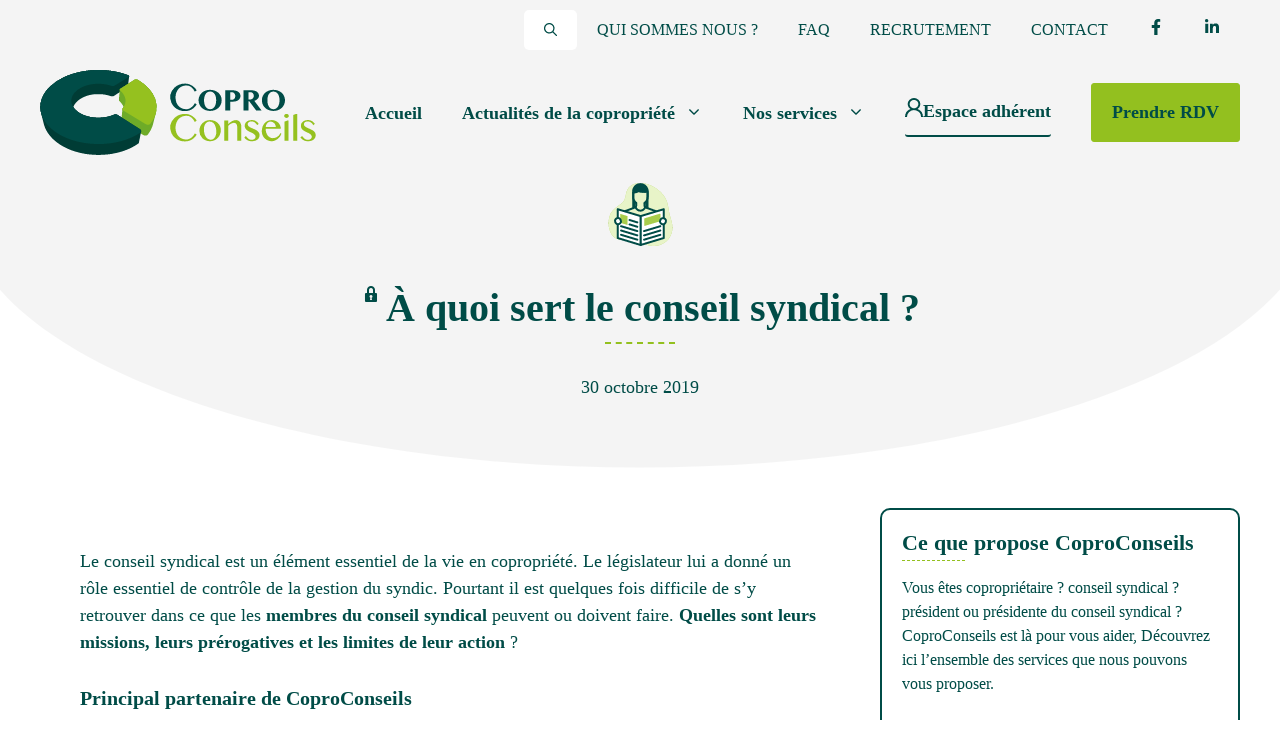

--- FILE ---
content_type: text/html; charset=UTF-8
request_url: https://www.coproconseils.fr/conseil-syndical/
body_size: 127835
content:
<!DOCTYPE html><html lang="fr-FR"><head><script data-no-optimize="1">var litespeed_docref=sessionStorage.getItem("litespeed_docref");litespeed_docref&&(Object.defineProperty(document,"referrer",{get:function(){return litespeed_docref}}),sessionStorage.removeItem("litespeed_docref"));</script> <meta charset="UTF-8"><meta name='robots' content='index, follow, max-image-preview:large, max-snippet:-1, max-video-preview:-1' /><style>img:is([sizes="auto" i], [sizes^="auto," i]) { contain-intrinsic-size: 3000px 1500px }</style><meta name="viewport" content="width=device-width, initial-scale=1"><title>Le Conseil Syndical en copropriété : rôle, moyens, obligations</title><meta name="description" content="Le conseil syndical est un organe essentiel au sein de la copropriété. CoproConseils vous détaille, articles de loi à l&#039;appui, tout ce qui concerne le CS." /><link rel="canonical" href="https://www.coproconseils.fr/conseil-syndical/" /><meta property="og:locale" content="fr_FR" /><meta property="og:type" content="article" /><meta property="og:title" content="Le Conseil Syndical en copropriété : rôle, moyens, obligations" /><meta property="og:description" content="Le conseil syndical est un organe essentiel au sein de la copropriété. CoproConseils vous détaille, articles de loi à l&#039;appui, tout ce qui concerne le CS." /><meta property="og:url" content="https://www.coproconseils.fr/conseil-syndical/" /><meta property="og:site_name" content="Coproconseils" /><meta property="article:publisher" content="https://www.facebook.com/CoproConseils/" /><meta property="article:published_time" content="2019-10-30T16:27:34+00:00" /><meta property="article:modified_time" content="2026-01-22T12:10:19+00:00" /><meta property="og:image" content="https://www.coproconseils.fr/wp-content/uploads/2019/10/a-quoi-sert-le-CS.jpg" /><meta property="og:image:width" content="400" /><meta property="og:image:height" content="400" /><meta property="og:image:type" content="image/jpeg" /><meta name="author" content="adminpacom1" /> <script type="application/ld+json" class="yoast-schema-graph">{"@context":"https://schema.org","@graph":[{"@type":"Article","@id":"https://www.coproconseils.fr/conseil-syndical/#article","isPartOf":{"@id":"https://www.coproconseils.fr/conseil-syndical/"},"author":{"name":"adminpacom1","@id":"https://www.coproconseils.fr/#/schema/person/a1eff7393d6c9474d9686c81dda0657c"},"headline":"À quoi sert le conseil syndical ?","datePublished":"2019-10-30T16:27:34+00:00","dateModified":"2026-01-22T12:10:19+00:00","mainEntityOfPage":{"@id":"https://www.coproconseils.fr/conseil-syndical/"},"wordCount":5143,"commentCount":220,"publisher":{"@id":"https://www.coproconseils.fr/#organization"},"image":{"@id":"https://www.coproconseils.fr/conseil-syndical/#primaryimage"},"thumbnailUrl":"https://www.coproconseils.fr/wp-content/uploads/2019/10/a-quoi-sert-le-CS.jpg","keywords":["assemblée générale","conseil syndical","règlement de copropriété","syndic"],"articleSection":["Actualités de la copropriété","Documents pratiques","Le conseil syndical"],"inLanguage":"fr-FR","potentialAction":[{"@type":"CommentAction","name":"Comment","target":["https://www.coproconseils.fr/conseil-syndical/#respond"]}]},{"@type":"WebPage","@id":"https://www.coproconseils.fr/conseil-syndical/","url":"https://www.coproconseils.fr/conseil-syndical/","name":"Le Conseil Syndical en copropriété : rôle, moyens, obligations","isPartOf":{"@id":"https://www.coproconseils.fr/#website"},"primaryImageOfPage":{"@id":"https://www.coproconseils.fr/conseil-syndical/#primaryimage"},"image":{"@id":"https://www.coproconseils.fr/conseil-syndical/#primaryimage"},"thumbnailUrl":"https://www.coproconseils.fr/wp-content/uploads/2019/10/a-quoi-sert-le-CS.jpg","datePublished":"2019-10-30T16:27:34+00:00","dateModified":"2026-01-22T12:10:19+00:00","description":"Le conseil syndical est un organe essentiel au sein de la copropriété. CoproConseils vous détaille, articles de loi à l'appui, tout ce qui concerne le CS.","breadcrumb":{"@id":"https://www.coproconseils.fr/conseil-syndical/#breadcrumb"},"inLanguage":"fr-FR","potentialAction":[{"@type":"ReadAction","target":["https://www.coproconseils.fr/conseil-syndical/"]}]},{"@type":"ImageObject","inLanguage":"fr-FR","@id":"https://www.coproconseils.fr/conseil-syndical/#primaryimage","url":"https://www.coproconseils.fr/wp-content/uploads/2019/10/a-quoi-sert-le-CS.jpg","contentUrl":"https://www.coproconseils.fr/wp-content/uploads/2019/10/a-quoi-sert-le-CS.jpg","width":400,"height":400,"caption":"Réunion de 5 personnes pour symboliser le conseil syndical d'une copropriété"},{"@type":"BreadcrumbList","@id":"https://www.coproconseils.fr/conseil-syndical/#breadcrumb","itemListElement":[{"@type":"ListItem","position":1,"name":"Accueil","item":"https://www.coproconseils.fr/"},{"@type":"ListItem","position":2,"name":"À quoi sert le conseil syndical ?"}]},{"@type":"WebSite","@id":"https://www.coproconseils.fr/#website","url":"https://www.coproconseils.fr/","name":"Coproconseils","description":"Le spécialiste de la défense des copropriétaires","publisher":{"@id":"https://www.coproconseils.fr/#organization"},"potentialAction":[{"@type":"SearchAction","target":{"@type":"EntryPoint","urlTemplate":"https://www.coproconseils.fr/?s={search_term_string}"},"query-input":{"@type":"PropertyValueSpecification","valueRequired":true,"valueName":"search_term_string"}}],"inLanguage":"fr-FR"},{"@type":"Organization","@id":"https://www.coproconseils.fr/#organization","name":"CoproConseils","url":"https://www.coproconseils.fr/","logo":{"@type":"ImageObject","inLanguage":"fr-FR","@id":"https://www.coproconseils.fr/#/schema/logo/image/","url":"https://www.coproconseils.fr/wp-content/uploads/2015/01/LOGO-COPROCONSEILS-VERTICAL-FOND-BLANC-RVB.jpg","contentUrl":"https://www.coproconseils.fr/wp-content/uploads/2015/01/LOGO-COPROCONSEILS-VERTICAL-FOND-BLANC-RVB.jpg","width":3508,"height":2480,"caption":"CoproConseils"},"image":{"@id":"https://www.coproconseils.fr/#/schema/logo/image/"},"sameAs":["https://www.facebook.com/CoproConseils/","https://www.linkedin.com/company/coproconseils","https://www.youtube.com/channel/UCQ1SwIeZHo1Tdm-NVyFVBjw"]},{"@type":"Person","@id":"https://www.coproconseils.fr/#/schema/person/a1eff7393d6c9474d9686c81dda0657c","name":"adminpacom1","url":"https://www.coproconseils.fr/author/tom/"}]}</script> <link href='https://fonts.gstatic.com' crossorigin rel='preconnect' /><link href='https://fonts.googleapis.com' crossorigin rel='preconnect' /><link rel="alternate" type="application/rss+xml" title="Coproconseils &raquo; Flux" href="https://www.coproconseils.fr/feed/" /><link rel="alternate" type="application/rss+xml" title="Coproconseils &raquo; Flux des commentaires" href="https://www.coproconseils.fr/comments/feed/" /><link rel="alternate" type="application/rss+xml" title="Coproconseils &raquo; À quoi sert le conseil syndical ? Flux des commentaires" href="https://www.coproconseils.fr/conseil-syndical/feed/" /><link data-optimized="2" rel="stylesheet" href="https://www.coproconseils.fr/wp-content/litespeed/css/5d302373fd9eb8c6c32da944f7638e8b.css?ver=d2a23" /><style id='boldblocks-svg-block-style-inline-css'>.wp-block-boldblocks-svg-block{display:flex}.wp-block-boldblocks-svg-block,.wp-block-boldblocks-svg-block *{box-sizing:border-box}.wp-block-boldblocks-svg-block :not(.use-as-button) svg{display:block;height:100%;width:100%}.wp-block-boldblocks-svg-block .is-invert svg{transform:scaleY(-1)}.wp-block-boldblocks-svg-block .is-flip svg{transform:scaleX(-1)}.wp-block-boldblocks-svg-block .is-flip.is-invert svg{transform:scale(-1)}.wp-block-boldblocks-svg-block[style*="--bb--margin-top--sm"]{margin-top:var(--bb--margin-top--sm)!important}@media(min-width:768px){.wp-block-boldblocks-svg-block[style*="--bb--margin-top--md"]{margin-top:var(--bb--margin-top--md)!important}}@media(min-width:1024px){.wp-block-boldblocks-svg-block[style*="--bb--margin-top--lg"]{margin-top:var(--bb--margin-top--lg)!important}}.wp-block-boldblocks-svg-block[style*="--bb--margin-right--sm"]{margin-right:var(--bb--margin-right--sm)!important}@media(min-width:768px){.wp-block-boldblocks-svg-block[style*="--bb--margin-right--md"]{margin-right:var(--bb--margin-right--md)!important}}@media(min-width:1024px){.wp-block-boldblocks-svg-block[style*="--bb--margin-right--lg"]{margin-right:var(--bb--margin-right--lg)!important}}.wp-block-boldblocks-svg-block[style*="--bb--margin-bottom--sm"]{margin-bottom:var(--bb--margin-bottom--sm)!important}@media(min-width:768px){.wp-block-boldblocks-svg-block[style*="--bb--margin-bottom--md"]{margin-bottom:var(--bb--margin-bottom--md)!important}}@media(min-width:1024px){.wp-block-boldblocks-svg-block[style*="--bb--margin-bottom--lg"]{margin-bottom:var(--bb--margin-bottom--lg)!important}}.wp-block-boldblocks-svg-block[style*="--bb--margin-left--sm"]{margin-left:var(--bb--margin-left--sm)!important}@media(min-width:768px){.wp-block-boldblocks-svg-block[style*="--bb--margin-left--md"]{margin-left:var(--bb--margin-left--md)!important}}@media(min-width:1024px){.wp-block-boldblocks-svg-block[style*="--bb--margin-left--lg"]{margin-left:var(--bb--margin-left--lg)!important}}.wp-block-boldblocks-svg-block[style*="--bb--justify-alignment--"]{display:flex}.wp-block-boldblocks-svg-block[style*="--bb--justify-alignment--sm"]{justify-content:var(--bb--justify-alignment--sm)}@media(min-width:768px){.wp-block-boldblocks-svg-block[style*="--bb--justify-alignment--md"]{justify-content:var(--bb--justify-alignment--md)}}@media(min-width:1024px){.wp-block-boldblocks-svg-block[style*="--bb--justify-alignment--lg"]{justify-content:var(--bb--justify-alignment--lg)}}.wp-block-boldblocks-svg-block[style*="--bb--zindex"]{position:relative;z-index:var(--bb--zindex)}.wp-block-boldblocks-svg-block>.wp-block-boldblocks-svg-block__inner{display:block;line-height:0}.wp-block-boldblocks-svg-block [style*="--bb--width--sm"]{width:var(--bb--width--sm)}@media(min-width:768px){.wp-block-boldblocks-svg-block [style*="--bb--width--md"]{width:var(--bb--width--md)}}@media(min-width:1024px){.wp-block-boldblocks-svg-block [style*="--bb--width--lg"]{width:var(--bb--width--lg)}}.wp-block-boldblocks-svg-block [style*="--bb--height--sm"]{height:var(--bb--height--sm)}@media(min-width:768px){.wp-block-boldblocks-svg-block [style*="--bb--height--md"]{height:var(--bb--height--md)}}@media(min-width:1024px){.wp-block-boldblocks-svg-block [style*="--bb--height--lg"]{height:var(--bb--height--lg)}}.wp-block-boldblocks-svg-block [style*="--bb--padding-top--sm"]{padding-top:var(--bb--padding-top--sm)}@media(min-width:768px){.wp-block-boldblocks-svg-block [style*="--bb--padding-top--md"]{padding-top:var(--bb--padding-top--md)}}@media(min-width:1024px){.wp-block-boldblocks-svg-block [style*="--bb--padding-top--lg"]{padding-top:var(--bb--padding-top--lg)}}.wp-block-boldblocks-svg-block [style*="--bb--padding-right--sm"]{padding-right:var(--bb--padding-right--sm)}@media(min-width:768px){.wp-block-boldblocks-svg-block [style*="--bb--padding-right--md"]{padding-right:var(--bb--padding-right--md)}}@media(min-width:1024px){.wp-block-boldblocks-svg-block [style*="--bb--padding-right--lg"]{padding-right:var(--bb--padding-right--lg)}}.wp-block-boldblocks-svg-block [style*="--bb--padding-bottom--sm"]{padding-bottom:var(--bb--padding-bottom--sm)}@media(min-width:768px){.wp-block-boldblocks-svg-block [style*="--bb--padding-bottom--md"]{padding-bottom:var(--bb--padding-bottom--md)}}@media(min-width:1024px){.wp-block-boldblocks-svg-block [style*="--bb--padding-bottom--lg"]{padding-bottom:var(--bb--padding-bottom--lg)}}.wp-block-boldblocks-svg-block [style*="--bb--padding-left--sm"]{padding-left:var(--bb--padding-left--sm)}@media(min-width:768px){.wp-block-boldblocks-svg-block [style*="--bb--padding-left--md"]{padding-left:var(--bb--padding-left--md)}}@media(min-width:1024px){.wp-block-boldblocks-svg-block [style*="--bb--padding-left--lg"]{padding-left:var(--bb--padding-left--lg)}}.wp-block-boldblocks-svg-block [style*="--bb--border--sm"]{border:var(--bb--border--sm)}@media(min-width:768px){.wp-block-boldblocks-svg-block [style*="--bb--border--md"]{border:var(--bb--border--md)}}@media(min-width:1024px){.wp-block-boldblocks-svg-block [style*="--bb--border--lg"]{border:var(--bb--border--lg)}}.wp-block-boldblocks-svg-block [style*="--bb--border-radius--sm"]{border-radius:var(--bb--border-radius--sm)}@media(min-width:768px){.wp-block-boldblocks-svg-block [style*="--bb--border-radius--md"]{border-radius:var(--bb--border-radius--md)}}@media(min-width:1024px){.wp-block-boldblocks-svg-block [style*="--bb--border-radius--lg"]{border-radius:var(--bb--border-radius--lg)}}.wp-block-boldblocks-svg-block .use-as-button{align-items:center;display:flex;justify-content:center;text-decoration:none}.wp-block-boldblocks-svg-block .use-as-button.icon-right svg{order:1}.wp-block-boldblocks-svg-block .use-as-button.is-edit .button-text{line-height:1}.wp-block-boldblocks-svg-block .use-as-button svg{height:auto!important}.wp-block-boldblocks-svg-block .use-as-button[style*="--bb--svg-width--sm"] svg{width:var(--bb--svg-width--sm)!important}@media(min-width:768px){.wp-block-boldblocks-svg-block .use-as-button[style*="--bb--svg-width--md"] svg{width:var(--bb--svg-width--md)!important}}@media(min-width:1024px){.wp-block-boldblocks-svg-block .use-as-button[style*="--bb--svg-width--lg"] svg{width:var(--bb--svg-width--lg)!important}}.wp-block-boldblocks-svg-block .use-as-button[style*="--bb--gap--sm"]{gap:var(--bb--gap--sm)}@media(min-width:768px){.wp-block-boldblocks-svg-block .use-as-button[style*="--bb--gap--md"]{gap:var(--bb--gap--md)}}@media(min-width:1024px){.wp-block-boldblocks-svg-block .use-as-button[style*="--bb--gap--lg"]{gap:var(--bb--gap--lg)}}.wp-block-boldblocks-svg-block .use-as-button[style*="--bb--text--color:"]{color:var(--bb--text--color)}.wp-block-boldblocks-svg-block [style*="--bb--fill--color:"] [fill],.wp-block-boldblocks-svg-block [style*="--bb--fill--color:"] [fill] *,.wp-block-boldblocks-svg-block [style*="--bb--fill--color:"] svg,.wp-block-boldblocks-svg-block [style*="--bb--fill--color:"] svg *{fill:var(--bb--fill--color)!important}.wp-block-boldblocks-svg-block [style*="--bb--stroke--color:"]{color:var(--bb--stroke--color)}.wp-block-boldblocks-svg-block [style*="--bb--stroke--color:"] [stroke],.wp-block-boldblocks-svg-block [style*="--bb--stroke--color:"] [stroke] *,.wp-block-boldblocks-svg-block [style*="--bb--stroke--color:"] svg,.wp-block-boldblocks-svg-block [style*="--bb--stroke--color:"] svg *{stroke:var(--bb--stroke--color)!important}.wp-block-boldblocks-svg-block [style*="--bb--background--color:"]{background:var(--bb--background--color)}</style><style id='global-styles-inline-css'>:root{--wp--preset--aspect-ratio--square: 1;--wp--preset--aspect-ratio--4-3: 4/3;--wp--preset--aspect-ratio--3-4: 3/4;--wp--preset--aspect-ratio--3-2: 3/2;--wp--preset--aspect-ratio--2-3: 2/3;--wp--preset--aspect-ratio--16-9: 16/9;--wp--preset--aspect-ratio--9-16: 9/16;--wp--preset--color--black: #000000;--wp--preset--color--cyan-bluish-gray: #abb8c3;--wp--preset--color--white: #ffffff;--wp--preset--color--pale-pink: #f78da7;--wp--preset--color--vivid-red: #cf2e2e;--wp--preset--color--luminous-vivid-orange: #ff6900;--wp--preset--color--luminous-vivid-amber: #fcb900;--wp--preset--color--light-green-cyan: #7bdcb5;--wp--preset--color--vivid-green-cyan: #00d084;--wp--preset--color--pale-cyan-blue: #8ed1fc;--wp--preset--color--vivid-cyan-blue: #0693e3;--wp--preset--color--vivid-purple: #9b51e0;--wp--preset--color--contrast: var(--contrast);--wp--preset--color--contrast-2: var(--contrast-2);--wp--preset--color--contrast-3: var(--contrast-3);--wp--preset--color--base: var(--base);--wp--preset--color--base-2: var(--base-2);--wp--preset--color--base-3: var(--base-3);--wp--preset--color--accent: var(--accent);--wp--preset--gradient--vivid-cyan-blue-to-vivid-purple: linear-gradient(135deg,rgba(6,147,227,1) 0%,rgb(155,81,224) 100%);--wp--preset--gradient--light-green-cyan-to-vivid-green-cyan: linear-gradient(135deg,rgb(122,220,180) 0%,rgb(0,208,130) 100%);--wp--preset--gradient--luminous-vivid-amber-to-luminous-vivid-orange: linear-gradient(135deg,rgba(252,185,0,1) 0%,rgba(255,105,0,1) 100%);--wp--preset--gradient--luminous-vivid-orange-to-vivid-red: linear-gradient(135deg,rgba(255,105,0,1) 0%,rgb(207,46,46) 100%);--wp--preset--gradient--very-light-gray-to-cyan-bluish-gray: linear-gradient(135deg,rgb(238,238,238) 0%,rgb(169,184,195) 100%);--wp--preset--gradient--cool-to-warm-spectrum: linear-gradient(135deg,rgb(74,234,220) 0%,rgb(151,120,209) 20%,rgb(207,42,186) 40%,rgb(238,44,130) 60%,rgb(251,105,98) 80%,rgb(254,248,76) 100%);--wp--preset--gradient--blush-light-purple: linear-gradient(135deg,rgb(255,206,236) 0%,rgb(152,150,240) 100%);--wp--preset--gradient--blush-bordeaux: linear-gradient(135deg,rgb(254,205,165) 0%,rgb(254,45,45) 50%,rgb(107,0,62) 100%);--wp--preset--gradient--luminous-dusk: linear-gradient(135deg,rgb(255,203,112) 0%,rgb(199,81,192) 50%,rgb(65,88,208) 100%);--wp--preset--gradient--pale-ocean: linear-gradient(135deg,rgb(255,245,203) 0%,rgb(182,227,212) 50%,rgb(51,167,181) 100%);--wp--preset--gradient--electric-grass: linear-gradient(135deg,rgb(202,248,128) 0%,rgb(113,206,126) 100%);--wp--preset--gradient--midnight: linear-gradient(135deg,rgb(2,3,129) 0%,rgb(40,116,252) 100%);--wp--preset--font-size--small: 13px;--wp--preset--font-size--medium: 20px;--wp--preset--font-size--large: 36px;--wp--preset--font-size--x-large: 42px;--wp--preset--spacing--20: 0.44rem;--wp--preset--spacing--30: 0.67rem;--wp--preset--spacing--40: 1rem;--wp--preset--spacing--50: 1.5rem;--wp--preset--spacing--60: 2.25rem;--wp--preset--spacing--70: 3.38rem;--wp--preset--spacing--80: 5.06rem;--wp--preset--shadow--natural: 6px 6px 9px rgba(0, 0, 0, 0.2);--wp--preset--shadow--deep: 12px 12px 50px rgba(0, 0, 0, 0.4);--wp--preset--shadow--sharp: 6px 6px 0px rgba(0, 0, 0, 0.2);--wp--preset--shadow--outlined: 6px 6px 0px -3px rgba(255, 255, 255, 1), 6px 6px rgba(0, 0, 0, 1);--wp--preset--shadow--crisp: 6px 6px 0px rgba(0, 0, 0, 1);}:where(.is-layout-flex){gap: 0.5em;}:where(.is-layout-grid){gap: 0.5em;}body .is-layout-flex{display: flex;}.is-layout-flex{flex-wrap: wrap;align-items: center;}.is-layout-flex > :is(*, div){margin: 0;}body .is-layout-grid{display: grid;}.is-layout-grid > :is(*, div){margin: 0;}:where(.wp-block-columns.is-layout-flex){gap: 2em;}:where(.wp-block-columns.is-layout-grid){gap: 2em;}:where(.wp-block-post-template.is-layout-flex){gap: 1.25em;}:where(.wp-block-post-template.is-layout-grid){gap: 1.25em;}.has-black-color{color: var(--wp--preset--color--black) !important;}.has-cyan-bluish-gray-color{color: var(--wp--preset--color--cyan-bluish-gray) !important;}.has-white-color{color: var(--wp--preset--color--white) !important;}.has-pale-pink-color{color: var(--wp--preset--color--pale-pink) !important;}.has-vivid-red-color{color: var(--wp--preset--color--vivid-red) !important;}.has-luminous-vivid-orange-color{color: var(--wp--preset--color--luminous-vivid-orange) !important;}.has-luminous-vivid-amber-color{color: var(--wp--preset--color--luminous-vivid-amber) !important;}.has-light-green-cyan-color{color: var(--wp--preset--color--light-green-cyan) !important;}.has-vivid-green-cyan-color{color: var(--wp--preset--color--vivid-green-cyan) !important;}.has-pale-cyan-blue-color{color: var(--wp--preset--color--pale-cyan-blue) !important;}.has-vivid-cyan-blue-color{color: var(--wp--preset--color--vivid-cyan-blue) !important;}.has-vivid-purple-color{color: var(--wp--preset--color--vivid-purple) !important;}.has-black-background-color{background-color: var(--wp--preset--color--black) !important;}.has-cyan-bluish-gray-background-color{background-color: var(--wp--preset--color--cyan-bluish-gray) !important;}.has-white-background-color{background-color: var(--wp--preset--color--white) !important;}.has-pale-pink-background-color{background-color: var(--wp--preset--color--pale-pink) !important;}.has-vivid-red-background-color{background-color: var(--wp--preset--color--vivid-red) !important;}.has-luminous-vivid-orange-background-color{background-color: var(--wp--preset--color--luminous-vivid-orange) !important;}.has-luminous-vivid-amber-background-color{background-color: var(--wp--preset--color--luminous-vivid-amber) !important;}.has-light-green-cyan-background-color{background-color: var(--wp--preset--color--light-green-cyan) !important;}.has-vivid-green-cyan-background-color{background-color: var(--wp--preset--color--vivid-green-cyan) !important;}.has-pale-cyan-blue-background-color{background-color: var(--wp--preset--color--pale-cyan-blue) !important;}.has-vivid-cyan-blue-background-color{background-color: var(--wp--preset--color--vivid-cyan-blue) !important;}.has-vivid-purple-background-color{background-color: var(--wp--preset--color--vivid-purple) !important;}.has-black-border-color{border-color: var(--wp--preset--color--black) !important;}.has-cyan-bluish-gray-border-color{border-color: var(--wp--preset--color--cyan-bluish-gray) !important;}.has-white-border-color{border-color: var(--wp--preset--color--white) !important;}.has-pale-pink-border-color{border-color: var(--wp--preset--color--pale-pink) !important;}.has-vivid-red-border-color{border-color: var(--wp--preset--color--vivid-red) !important;}.has-luminous-vivid-orange-border-color{border-color: var(--wp--preset--color--luminous-vivid-orange) !important;}.has-luminous-vivid-amber-border-color{border-color: var(--wp--preset--color--luminous-vivid-amber) !important;}.has-light-green-cyan-border-color{border-color: var(--wp--preset--color--light-green-cyan) !important;}.has-vivid-green-cyan-border-color{border-color: var(--wp--preset--color--vivid-green-cyan) !important;}.has-pale-cyan-blue-border-color{border-color: var(--wp--preset--color--pale-cyan-blue) !important;}.has-vivid-cyan-blue-border-color{border-color: var(--wp--preset--color--vivid-cyan-blue) !important;}.has-vivid-purple-border-color{border-color: var(--wp--preset--color--vivid-purple) !important;}.has-vivid-cyan-blue-to-vivid-purple-gradient-background{background: var(--wp--preset--gradient--vivid-cyan-blue-to-vivid-purple) !important;}.has-light-green-cyan-to-vivid-green-cyan-gradient-background{background: var(--wp--preset--gradient--light-green-cyan-to-vivid-green-cyan) !important;}.has-luminous-vivid-amber-to-luminous-vivid-orange-gradient-background{background: var(--wp--preset--gradient--luminous-vivid-amber-to-luminous-vivid-orange) !important;}.has-luminous-vivid-orange-to-vivid-red-gradient-background{background: var(--wp--preset--gradient--luminous-vivid-orange-to-vivid-red) !important;}.has-very-light-gray-to-cyan-bluish-gray-gradient-background{background: var(--wp--preset--gradient--very-light-gray-to-cyan-bluish-gray) !important;}.has-cool-to-warm-spectrum-gradient-background{background: var(--wp--preset--gradient--cool-to-warm-spectrum) !important;}.has-blush-light-purple-gradient-background{background: var(--wp--preset--gradient--blush-light-purple) !important;}.has-blush-bordeaux-gradient-background{background: var(--wp--preset--gradient--blush-bordeaux) !important;}.has-luminous-dusk-gradient-background{background: var(--wp--preset--gradient--luminous-dusk) !important;}.has-pale-ocean-gradient-background{background: var(--wp--preset--gradient--pale-ocean) !important;}.has-electric-grass-gradient-background{background: var(--wp--preset--gradient--electric-grass) !important;}.has-midnight-gradient-background{background: var(--wp--preset--gradient--midnight) !important;}.has-small-font-size{font-size: var(--wp--preset--font-size--small) !important;}.has-medium-font-size{font-size: var(--wp--preset--font-size--medium) !important;}.has-large-font-size{font-size: var(--wp--preset--font-size--large) !important;}.has-x-large-font-size{font-size: var(--wp--preset--font-size--x-large) !important;}
:where(.wp-block-post-template.is-layout-flex){gap: 1.25em;}:where(.wp-block-post-template.is-layout-grid){gap: 1.25em;}
:where(.wp-block-columns.is-layout-flex){gap: 2em;}:where(.wp-block-columns.is-layout-grid){gap: 2em;}
:root :where(.wp-block-pullquote){font-size: 1.5em;line-height: 1.6;}</style><style id='generate-style-inline-css'>.is-right-sidebar{width:30%;}.is-left-sidebar{width:30%;}.site-content .content-area{width:70%;}@media (max-width: 1000px){.main-navigation .menu-toggle,.sidebar-nav-mobile:not(#sticky-placeholder){display:block;}.main-navigation ul,.gen-sidebar-nav,.main-navigation:not(.slideout-navigation):not(.toggled) .main-nav > ul,.has-inline-mobile-toggle #site-navigation .inside-navigation > *:not(.navigation-search):not(.main-nav){display:none;}.nav-align-right .inside-navigation,.nav-align-center .inside-navigation{justify-content:space-between;}.has-inline-mobile-toggle .mobile-menu-control-wrapper{display:flex;flex-wrap:wrap;}.has-inline-mobile-toggle .inside-header{flex-direction:row;text-align:left;flex-wrap:wrap;}.has-inline-mobile-toggle .header-widget,.has-inline-mobile-toggle #site-navigation{flex-basis:100%;}.nav-float-left .has-inline-mobile-toggle #site-navigation{order:10;}}
.dynamic-author-image-rounded{border-radius:100%;}.dynamic-featured-image, .dynamic-author-image{vertical-align:middle;}.one-container.blog .dynamic-content-template:not(:last-child), .one-container.archive .dynamic-content-template:not(:last-child){padding-bottom:0px;}.dynamic-entry-excerpt > p:last-child{margin-bottom:0px;}
.page-hero .inside-page-hero.grid-container{max-width:calc(1200px - 0px - 0px);}.inside-page-hero > *:last-child{margin-bottom:0px;}.header-wrap{position:absolute;left:0px;right:0px;z-index:10;}.header-wrap .site-header{background:transparent;}</style><style id='generateblocks-inline-css'>.gb-container.gb-tabs__item:not(.gb-tabs__item-open){display:none;}.gb-container-25c8024f > .gb-accordion__content{transition:max-height 0.25s ease;will-change:max-height;max-height:0;overflow:hidden;visibility:hidden;}.gb-container-25c8024f.gb-accordion__item-open > .gb-accordion__content{max-height:inherit;visibility:visible;}.gb-container-1cf75315{padding:20px;margin-bottom:20px;}.gb-container-2346cac4{display:flex;flex-direction:column;text-align:left;}.gb-container-e7b5b7ad{display:flex;flex-direction:column;}.gb-container-10183a87{display:flex;flex-direction:column;}.gb-container-de8b53ce{display:flex;flex-direction:row;align-items:flex-end;justify-content:center;position:relative;padding-top:100px;padding-bottom:10px;background-color:var(--contrast);color:var(--base-3);}.gb-container-de8b53ce > .gb-shapes .gb-shape-1{color:#ffffff;position:absolute;overflow:hidden;pointer-events:none;line-height:0;left:0;right:0;top:-1px;transform:scaleY(-1);}.gb-container-de8b53ce > .gb-shapes .gb-shape-1 svg{height:100px;width:calc(100% + 1.3px);fill:currentColor;position:relative;left:50%;transform:translateX(-50%);min-width:100%;}.gb-container-b38a23e9{display:flex;flex-direction:column;align-items:center;row-gap:20px;position:relative;padding-top:180px;padding-bottom:60px;background-color:var(--base);}.gb-container-b38a23e9 > .gb-shapes .gb-shape-1{color:var(--base-3);position:absolute;overflow:hidden;pointer-events:none;line-height:0;left:0;right:0;bottom:-1px;}.gb-container-b38a23e9 > .gb-shapes .gb-shape-1 svg{height:200px;width:calc(100% + 1.3px);fill:currentColor;position:relative;left:50%;transform:translateX(-50%);min-width:100%;}.gb-container-c1e7a95d{padding:30px 20px;border-radius:10px;background-color:var(--contrast);}.gb-container-bbcd42f5{max-width:1200px;margin-right:auto;margin-left:auto;}.gb-container-2c0bb1c4{height:100%;position:relative;padding:20px;border-radius:10px;border:1px solid var(--accent);background-color:var(--base-3);}.gb-grid-wrapper > .gb-grid-column-2c0bb1c4{width:50%;}h3.gb-headline-4245720f{display:flex;flex-direction:row-reverse;align-items:flex-end;justify-content:space-between;column-gap:0.5em;}h3.gb-headline-4245720f .gb-icon{line-height:0;}h3.gb-headline-4245720f .gb-icon svg{width:50px;height:50px;fill:currentColor;}h3.gb-headline-d60e2ead{align-items:center;column-gap:0.5em;}p.gb-headline-a690791f{border-radius:10px;}h3.gb-headline-f39fcc83{display:flex;flex-direction:row-reverse;align-items:flex-end;justify-content:space-between;column-gap:0.5em;}h3.gb-headline-f39fcc83 .gb-icon{line-height:0;}h3.gb-headline-f39fcc83 .gb-icon svg{width:50px;height:50px;fill:currentColor;}p.gb-headline-56a8a194{display:flex;align-items:center;column-gap:0.5em;font-size:15px;margin-bottom:0px;}p.gb-headline-56a8a194 a{color:var(--base-3);}p.gb-headline-56a8a194 a:hover{color:var(--accent);}p.gb-headline-56a8a194 .gb-icon{line-height:0;}p.gb-headline-56a8a194 .gb-icon svg{width:1em;height:1em;fill:currentColor;}p.gb-headline-1d7e8274{display:flex;flex-direction:row-reverse;align-items:flex-end;justify-content:center;column-gap:1em;font-size:15px;text-align:center;padding-top:10px;margin-bottom:0px;margin-left:30px;}p.gb-headline-1d7e8274 a{color:var(--base-3);}p.gb-headline-1d7e8274 a:hover{color:var(--accent);}p.gb-headline-1d7e8274 .gb-icon{line-height:0;padding-bottom:0px;}p.gb-headline-1d7e8274 .gb-icon svg{fill:currentColor;}h2.gb-headline-f96831e1{color:var(--base-3);}h4.gb-headline-4ba3d659{margin-bottom:5px;}p.gb-headline-8bd6d662{font-size:16px;}.gb-accordion__item:not(.gb-accordion__item-open) > .gb-button .gb-accordion__icon-open{display:none;}.gb-accordion__item.gb-accordion__item-open > .gb-button .gb-accordion__icon{display:none;}button.gb-button-fee66ab9{display:flex;align-items:center;justify-content:space-between;column-gap:0.5em;width:100%;text-align:left;padding:15px 20px;border-radius:10px;background-color:#ffffff;color:#000000;text-decoration:none;}button.gb-button-fee66ab9:hover, button.gb-button-fee66ab9:active, button.gb-button-fee66ab9:focus{background-color:#ffffff;color:var(--accent);}button.gb-button-fee66ab9.gb-block-is-current, button.gb-button-fee66ab9.gb-block-is-current:hover, button.gb-button-fee66ab9.gb-block-is-current:active, button.gb-button-fee66ab9.gb-block-is-current:focus{background-color:var(--base-3);color:var(--accent);}button.gb-button-fee66ab9 .gb-icon{line-height:0;}button.gb-button-fee66ab9 .gb-icon svg{width:0.8em;height:0.8em;fill:currentColor;}a.gb-button-fe4f9d4f{display:inline-flex;padding:15px 20px;background-color:#0366d6;color:#ffffff;text-decoration:none;}a.gb-button-fe4f9d4f:hover, a.gb-button-fe4f9d4f:active, a.gb-button-fe4f9d4f:focus{background-color:#222222;color:#ffffff;}a.gb-button-3d32442f{display:inline-flex;padding:15px 20px;background-color:#0366d6;color:#ffffff;text-decoration:none;}a.gb-button-3d32442f:hover, a.gb-button-3d32442f:active, a.gb-button-3d32442f:focus{background-color:#222222;color:#ffffff;}a.gb-button-4019089b{display:inline-flex;padding:15px 20px;background-color:#0366d6;color:#ffffff;text-decoration:none;}a.gb-button-4019089b:hover, a.gb-button-4019089b:active, a.gb-button-4019089b:focus{background-color:#222222;color:#ffffff;}a.gb-button-f4a08071{display:inline-flex;align-items:center;column-gap:0.5em;padding:15px 20px;border:1px solid var(--accent);background-color:var(--accent);color:var(--base-3);text-decoration:none;}a.gb-button-f4a08071:hover, a.gb-button-f4a08071:active, a.gb-button-f4a08071:focus{background-color:var(--base-3);color:var(--accent);}.gb-grid-wrapper-f54d1a71{display:flex;flex-wrap:wrap;row-gap:20px;margin-left:-20px;}.gb-grid-wrapper-f54d1a71 > .gb-grid-column{box-sizing:border-box;padding-left:20px;}@media (max-width: 1024px) {.gb-container-de8b53ce{display:flex;flex-direction:column;align-items:center;}p.gb-headline-1d7e8274{margin-left:0px;}}@media (max-width: 767px) {.gb-container-c1e7a95d{padding-right:10px;padding-left:10px;margin-right:10px;margin-left:10px;}.gb-grid-wrapper > .gb-grid-column-2c0bb1c4{width:100%;}}:root{--gb-container-width:1200px;}.gb-container .wp-block-image img{vertical-align:middle;}.gb-grid-wrapper .wp-block-image{margin-bottom:0;}.gb-highlight{background:none;}.gb-shape{line-height:0;}.gb-container-link{position:absolute;top:0;right:0;bottom:0;left:0;z-index:99;}</style><style id='generate-secondary-nav-inline-css'>.secondary-nav-below-header .secondary-navigation .inside-navigation.grid-container, .secondary-nav-above-header .secondary-navigation .inside-navigation.grid-container{padding:0px 20px 0px 20px;}.secondary-navigation .main-nav ul li a,.secondary-navigation .menu-toggle,.secondary-menu-bar-items .menu-bar-item > a{color:#ffffff;}.secondary-navigation .secondary-menu-bar-items{color:#ffffff;}button.secondary-menu-toggle:hover,button.secondary-menu-toggle:focus{color:#ffffff;}.widget-area .secondary-navigation{margin-bottom:20px;}.secondary-navigation ul ul{background-color:#303030;top:auto;}.secondary-navigation .main-nav ul ul li a{color:#ffffff;}.secondary-navigation .main-nav ul li:not([class*="current-menu-"]):hover > a, .secondary-navigation .main-nav ul li:not([class*="current-menu-"]):focus > a, .secondary-navigation .main-nav ul li.sfHover:not([class*="current-menu-"]) > a, .secondary-menu-bar-items .menu-bar-item:hover > a{color:#ffffff;background-color:#303030;}.secondary-navigation .main-nav ul ul li:not([class*="current-menu-"]):hover > a,.secondary-navigation .main-nav ul ul li:not([class*="current-menu-"]):focus > a,.secondary-navigation .main-nav ul ul li.sfHover:not([class*="current-menu-"]) > a{color:#ffffff;background-color:#474747;}.secondary-navigation .main-nav ul li[class*="current-menu-"] > a{color:#222222;background-color:#ffffff;}.secondary-navigation .main-nav ul ul li[class*="current-menu-"] > a{color:#ffffff;background-color:#474747;}.secondary-navigation.toggled .dropdown-menu-toggle:before{display:none;}@media (max-width: 1000px) {.secondary-menu-bar-items .menu-bar-item:hover > a{background: none;color: #ffffff;}}</style><style id='generate-offside-inline-css'>:root{--gp-slideout-width:265px;}.slideout-navigation, .slideout-navigation a{color:var(--base-3);}.slideout-navigation button.slideout-exit{color:var(--base-3);padding-left:20px;padding-right:20px;}.slide-opened nav.toggled .menu-toggle:before{display:none;}@media (max-width: 1000px){.menu-bar-item.slideout-toggle{display:none;}}</style><style id='generate-navigation-branding-inline-css'>.main-navigation.has-branding .inside-navigation.grid-container, .main-navigation.has-branding.grid-container .inside-navigation:not(.grid-container){padding:0px 40px 0px 40px;}.main-navigation.has-branding:not(.grid-container) .inside-navigation:not(.grid-container) .navigation-branding{margin-left:10px;}.main-navigation .sticky-navigation-logo, .main-navigation.navigation-stick .site-logo:not(.mobile-header-logo){display:none;}.main-navigation.navigation-stick .sticky-navigation-logo{display:block;}.navigation-branding img, .site-logo.mobile-header-logo img{height:60px;width:auto;}.navigation-branding .main-title{line-height:60px;}@media (max-width: 1000px){.main-navigation.has-branding.nav-align-center .menu-bar-items, .main-navigation.has-sticky-branding.navigation-stick.nav-align-center .menu-bar-items{margin-left:auto;}.navigation-branding{margin-right:auto;margin-left:10px;}.navigation-branding .main-title, .mobile-header-navigation .site-logo{margin-left:10px;}.main-navigation.has-branding .inside-navigation.grid-container{padding:0px;}}</style> <script type="litespeed/javascript" data-src="https://www.coproconseils.fr/wp-includes/js/jquery/jquery.min.js" id="jquery-core-js"></script> <link rel="https://api.w.org/" href="https://www.coproconseils.fr/wp-json/" /><link rel="alternate" title="JSON" type="application/json" href="https://www.coproconseils.fr/wp-json/wp/v2/posts/1804" /><link rel="EditURI" type="application/rsd+xml" title="RSD" href="https://www.coproconseils.fr/xmlrpc.php?rsd" /><meta name="generator" content="WordPress 6.7.4" /><link rel='shortlink' href='https://www.coproconseils.fr/?p=1804' /><link rel="alternate" title="oEmbed (JSON)" type="application/json+oembed" href="https://www.coproconseils.fr/wp-json/oembed/1.0/embed?url=https%3A%2F%2Fwww.coproconseils.fr%2Fconseil-syndical%2F" /><link rel="alternate" title="oEmbed (XML)" type="text/xml+oembed" href="https://www.coproconseils.fr/wp-json/oembed/1.0/embed?url=https%3A%2F%2Fwww.coproconseils.fr%2Fconseil-syndical%2F&#038;format=xml" />
<style type="text/css">div.fs-recaptcha-comments { display:block; clear:both; margin-bottom:1em; }
div.fs-recaptcha-bp-comments { display:block; clear:both; margin-bottom:1em; }
div.fs-recaptcha-login { display:block; clear:both; margin-bottom:1em; }
div.fs-recaptcha-side-login { display:block; clear:both; margin-bottom:1em; }
div.fs-recaptcha-registration { display:block; clear:both; margin-bottom:1em; }
div.fs-recaptcha-bp-registration { display:block; clear:both; margin-bottom:1em; }
div.fs-recaptcha-ms-registration { display:block; clear:both; margin-bottom:1em; }
div.fs-recaptcha-lostpassword { display:block; clear:both; margin-bottom:1em; }
div.fs-recaptcha-wc-checkout { display:block; clear:both; margin-bottom:1em; }
div.fs-recaptcha-jetpack { display:block; clear:both; margin-bottom:1em; }
.fs-recaptcha-jetpack p { color:#DC3232; }</style><link rel="icon" href="https://www.coproconseils.fr/wp-content/uploads/2021/04/cropped-logoCCico-32x32.png" sizes="32x32" /><link rel="icon" href="https://www.coproconseils.fr/wp-content/uploads/2021/04/cropped-logoCCico-192x192.png" sizes="192x192" /><link rel="apple-touch-icon" href="https://www.coproconseils.fr/wp-content/uploads/2021/04/cropped-logoCCico-180x180.png" /><meta name="msapplication-TileImage" content="https://www.coproconseils.fr/wp-content/uploads/2021/04/cropped-logoCCico-270x270.png" /><style id="wp-custom-css">body:not(.home).single-post ol li {
    font-size: 18px;
}

/* Cache l'icône "malus" (moins) lorsque l'accordéon est fermé */
.gb-accordion__item:not(.gb-accordion__item-open) .wp-block-boldblocks-svg-block.malus {
    display: none;
}

/* Cache l'icône "plus" lorsque l'accordéon est ouvert */
.gb-accordion__item.gb-accordion__item-open .wp-block-boldblocks-svg-block.plus {
    display: none;
}

body.search.search-results .site {
    padding-top: 150px !important;
}
body:not(.home) .resultat {
	background-color: #004c47;
	color: #fff;
	padding: 15px 20px;
	display: block;
	word-wrap: break-word;
	max-width: 100%;
	box-sizing: border-box;
}</style> <script type="litespeed/javascript" data-src="https://www.googletagmanager.com/gtag/js?id=G-VH496P832M"></script> <script type="litespeed/javascript">window.dataLayer=window.dataLayer||[];function gtag(){dataLayer.push(arguments)}
gtag('js',new Date());gtag('config','G-VH496P832M')</script>  <script type="litespeed/javascript" data-src="https://www.googletagmanager.com/gtag/js?id=AW-10825227482"></script> <script type="litespeed/javascript">window.dataLayer=window.dataLayer||[];function gtag(){dataLayer.push(arguments)}
gtag('js',new Date());gtag('config','AW-10825227482');setTimeout(function(){gtag("consent","default",{ad_storage:"denied",ad_user_data:"denied",ad_personalization:"denied",analytics_storage:"denied",functionality_storage:"denied",personalization_storage:"denied",security_storage:"granted",wait_for_update:2000,});gtag("set","ads_data_redaction",!0);gtag("set","url_passthrough",!0)},2000)</script> <script type="litespeed/javascript" data-src="https://chatbot.pacom1.com/chatbot.js"></script> </head><body class="post-template-default single single-post postid-1804 single-format-standard wp-custom-logo wp-embed-responsive jlt-admin-bar post-image-above-header post-image-aligned-center secondary-nav-above-header secondary-nav-aligned-right slideout-enabled slideout-mobile sticky-menu-slide sticky-enabled desktop-sticky-menu right-sidebar nav-float-right separate-containers header-aligned-left dropdown-hover" itemtype="https://schema.org/Blog" itemscope><div class="header-wrap"><a class="screen-reader-text skip-link" href="#content" title="Aller au contenu">Aller au contenu</a><nav id="secondary-navigation" aria-label="Secondary" class="secondary-navigation" itemtype="https://schema.org/SiteNavigationElement" itemscope><div class="inside-navigation">
<span class="menu-bar-item">
<a href="#" role="button" aria-label="Ouvrir la recherche" data-gpmodal-trigger="gp-search"><span class="gp-icon icon-search"><svg viewBox="0 0 512 512" aria-hidden="true" xmlns="http://www.w3.org/2000/svg" width="1em" height="1em"><path fill-rule="evenodd" clip-rule="evenodd" d="M208 48c-88.366 0-160 71.634-160 160s71.634 160 160 160 160-71.634 160-160S296.366 48 208 48zM0 208C0 93.125 93.125 0 208 0s208 93.125 208 208c0 48.741-16.765 93.566-44.843 129.024l133.826 134.018c9.366 9.379 9.355 24.575-.025 33.941-9.379 9.366-24.575 9.355-33.941-.025L337.238 370.987C301.747 399.167 256.839 416 208 416 93.125 416 0 322.875 0 208z" /></svg><svg viewBox="0 0 512 512" aria-hidden="true" xmlns="http://www.w3.org/2000/svg" width="1em" height="1em"><path d="M71.029 71.029c9.373-9.372 24.569-9.372 33.942 0L256 222.059l151.029-151.03c9.373-9.372 24.569-9.372 33.942 0 9.372 9.373 9.372 24.569 0 33.942L289.941 256l151.03 151.029c9.372 9.373 9.372 24.569 0 33.942-9.373 9.372-24.569 9.372-33.942 0L256 289.941l-151.029 151.03c-9.373 9.372-24.569 9.372-33.942 0-9.372-9.373-9.372-24.569 0-33.942L222.059 256 71.029 104.971c-9.372-9.373-9.372-24.569 0-33.942z" /></svg></span></a>
</span>
<button class="menu-toggle secondary-menu-toggle">
<span class="gp-icon icon-menu-bars"><svg viewBox="0 0 512 512" aria-hidden="true" xmlns="http://www.w3.org/2000/svg" width="1em" height="1em"><path d="M0 96c0-13.255 10.745-24 24-24h464c13.255 0 24 10.745 24 24s-10.745 24-24 24H24c-13.255 0-24-10.745-24-24zm0 160c0-13.255 10.745-24 24-24h464c13.255 0 24 10.745 24 24s-10.745 24-24 24H24c-13.255 0-24-10.745-24-24zm0 160c0-13.255 10.745-24 24-24h464c13.255 0 24 10.745 24 24s-10.745 24-24 24H24c-13.255 0-24-10.745-24-24z" /></svg><svg viewBox="0 0 512 512" aria-hidden="true" xmlns="http://www.w3.org/2000/svg" width="1em" height="1em"><path d="M71.029 71.029c9.373-9.372 24.569-9.372 33.942 0L256 222.059l151.029-151.03c9.373-9.372 24.569-9.372 33.942 0 9.372 9.373 9.372 24.569 0 33.942L289.941 256l151.03 151.029c9.372 9.373 9.372 24.569 0 33.942-9.373 9.372-24.569 9.372-33.942 0L256 289.941l-151.029 151.03c-9.373 9.372-24.569 9.372-33.942 0-9.372-9.373-9.372-24.569 0-33.942L222.059 256 71.029 104.971c-9.372-9.373-9.372-24.569 0-33.942z" /></svg></span><span class="screen-reader-text">Menu</span>					</button><div class="main-nav"><ul id="menu-top-header" class=" secondary-menu sf-menu"><li id="menu-item-5241" class="menu-item menu-item-type-post_type menu-item-object-page menu-item-5241"><a href="https://www.coproconseils.fr/qui-sommes-nous/">Qui sommes nous ?</a></li><li id="menu-item-5242" class="menu-item menu-item-type-post_type menu-item-object-page menu-item-5242"><a href="https://www.coproconseils.fr/faq/">FAQ</a></li><li id="menu-item-5243" class="menu-item menu-item-type-post_type menu-item-object-page menu-item-5243"><a href="https://www.coproconseils.fr/recrutement/">Recrutement</a></li><li id="menu-item-5244" class="menu-item menu-item-type-post_type menu-item-object-page menu-item-5244"><a href="https://www.coproconseils.fr/contact/">Contact</a></li><li id="menu-item-5056" class="menu-item menu-item-type-custom menu-item-object-custom menu-item-5056"><a href="https://www.facebook.com/CoproConseils/"><svg aria-hidden="true" role="img" height="1em" width="1em" viewBox="0 0 320 512" xmlns="http://www.w3.org/2000/svg"><path fill="currentColor" d="M279.14 288l14.22-92.66h-88.91v-60.13c0-25.35 12.42-50.06 52.24-50.06h40.42V6.26S260.43 0 225.36 0c-73.22 0-121.08 44.38-121.08 124.72v70.62H22.89V288h81.39v224h100.17V288z"></path></svg></a></li><li id="menu-item-5146" class="menu-item menu-item-type-custom menu-item-object-custom menu-item-5146"><a href="https://www.linkedin.com/company/coproconseils/"><svg aria-hidden="true" role="img" height="1em" width="1em" viewBox="0 0 448 512" xmlns="http://www.w3.org/2000/svg"><path fill="currentColor" d="M100.28 448H7.4V148.9h92.88zM53.79 108.1C24.09 108.1 0 83.5 0 53.8a53.79 53.79 0 0 1 107.58 0c0 29.7-24.1 54.3-53.79 54.3zM447.9 448h-92.68V302.4c0-34.7-.7-79.2-48.29-79.2-48.29 0-55.69 37.7-55.69 76.7V448h-92.78V148.9h89.08v40.8h1.3c12.4-23.5 42.69-48.3 87.88-48.3 94 0 111.28 61.9 111.28 142.3V448z"></path></svg></a></li></ul></div></div></nav><header class="site-header has-inline-mobile-toggle" id="masthead" aria-label="Site"  itemtype="https://schema.org/WPHeader" itemscope><div class="inside-header"><div class="site-logo">
<a href="https://www.coproconseils.fr/" rel="home">
<img data-lazyloaded="1" src="[data-uri]"  class="header-image is-logo-image" alt="Coproconseils" data-src="https://www.coproconseils.fr/wp-content/uploads/2024/05/Groupe-2.svg" width="276" height="85" />
</a></div><nav class="main-navigation mobile-menu-control-wrapper" id="mobile-menu-control-wrapper" aria-label="Mobile Toggle">
<button data-nav="site-navigation" class="menu-toggle" aria-controls="generate-slideout-menu" aria-expanded="false">
<span class="gp-icon icon-menu-bars"><svg viewBox="0 0 512 512" aria-hidden="true" xmlns="http://www.w3.org/2000/svg" width="1em" height="1em"><path d="M0 96c0-13.255 10.745-24 24-24h464c13.255 0 24 10.745 24 24s-10.745 24-24 24H24c-13.255 0-24-10.745-24-24zm0 160c0-13.255 10.745-24 24-24h464c13.255 0 24 10.745 24 24s-10.745 24-24 24H24c-13.255 0-24-10.745-24-24zm0 160c0-13.255 10.745-24 24-24h464c13.255 0 24 10.745 24 24s-10.745 24-24 24H24c-13.255 0-24-10.745-24-24z" /></svg><svg viewBox="0 0 512 512" aria-hidden="true" xmlns="http://www.w3.org/2000/svg" width="1em" height="1em"><path d="M71.029 71.029c9.373-9.372 24.569-9.372 33.942 0L256 222.059l151.029-151.03c9.373-9.372 24.569-9.372 33.942 0 9.372 9.373 9.372 24.569 0 33.942L289.941 256l151.03 151.029c9.372 9.373 9.372 24.569 0 33.942-9.373 9.372-24.569 9.372-33.942 0L256 289.941l-151.029 151.03c-9.373 9.372-24.569 9.372-33.942 0-9.372-9.373-9.372-24.569 0-33.942L222.059 256 71.029 104.971c-9.372-9.373-9.372-24.569 0-33.942z" /></svg></span><span class="screen-reader-text">Menu</span>		</button></nav><nav class="auto-hide-sticky has-sticky-branding main-navigation sub-menu-right" id="site-navigation" aria-label="Principal"  itemtype="https://schema.org/SiteNavigationElement" itemscope><div class="inside-navigation"><div class="navigation-branding"><div class="sticky-navigation-logo">
<a href="https://www.coproconseils.fr/" title="Coproconseils" rel="home">
<img data-lazyloaded="1" src="[data-uri]" data-src="https://www.coproconseils.fr/wp-content/uploads/2024/05/Groupe-2.svg" class="is-logo-image" alt="Coproconseils" width="276" height="85" />
</a></div></div>				<button class="menu-toggle" aria-controls="generate-slideout-menu" aria-expanded="false">
<span class="gp-icon icon-menu-bars"><svg viewBox="0 0 512 512" aria-hidden="true" xmlns="http://www.w3.org/2000/svg" width="1em" height="1em"><path d="M0 96c0-13.255 10.745-24 24-24h464c13.255 0 24 10.745 24 24s-10.745 24-24 24H24c-13.255 0-24-10.745-24-24zm0 160c0-13.255 10.745-24 24-24h464c13.255 0 24 10.745 24 24s-10.745 24-24 24H24c-13.255 0-24-10.745-24-24zm0 160c0-13.255 10.745-24 24-24h464c13.255 0 24 10.745 24 24s-10.745 24-24 24H24c-13.255 0-24-10.745-24-24z" /></svg><svg viewBox="0 0 512 512" aria-hidden="true" xmlns="http://www.w3.org/2000/svg" width="1em" height="1em"><path d="M71.029 71.029c9.373-9.372 24.569-9.372 33.942 0L256 222.059l151.029-151.03c9.373-9.372 24.569-9.372 33.942 0 9.372 9.373 9.372 24.569 0 33.942L289.941 256l151.03 151.029c9.372 9.373 9.372 24.569 0 33.942-9.373 9.372-24.569 9.372-33.942 0L256 289.941l-151.029 151.03c-9.373 9.372-24.569 9.372-33.942 0-9.372-9.373-9.372-24.569 0-33.942L222.059 256 71.029 104.971c-9.372-9.373-9.372-24.569 0-33.942z" /></svg></span><span class="screen-reader-text">Menu</span>				</button><div id="primary-menu" class="main-nav"><ul id="menu-main-menu" class=" menu sf-menu"><li id="menu-item-5237" class="menu-item menu-item-type-post_type menu-item-object-page menu-item-home menu-item-5237"><a href="https://www.coproconseils.fr/">Accueil</a></li><li id="menu-item-5862" class="menu-item menu-item-type-taxonomy menu-item-object-category current-post-ancestor current-menu-parent current-post-parent menu-item-has-children menu-item-5862"><a href="https://www.coproconseils.fr/category/actualites-de-la-copropriete/">Actualités de la copropriété<span role="presentation" class="dropdown-menu-toggle"><span class="gp-icon icon-arrow"><svg viewBox="0 0 330 512" aria-hidden="true" xmlns="http://www.w3.org/2000/svg" width="1em" height="1em"><path d="M305.913 197.085c0 2.266-1.133 4.815-2.833 6.514L171.087 335.593c-1.7 1.7-4.249 2.832-6.515 2.832s-4.815-1.133-6.515-2.832L26.064 203.599c-1.7-1.7-2.832-4.248-2.832-6.514s1.132-4.816 2.832-6.515l14.162-14.163c1.7-1.699 3.966-2.832 6.515-2.832 2.266 0 4.815 1.133 6.515 2.832l111.316 111.317 111.316-111.317c1.7-1.699 4.249-2.832 6.515-2.832s4.815 1.133 6.515 2.832l14.162 14.163c1.7 1.7 2.833 4.249 2.833 6.515z" /></svg></span></span></a><ul class="sub-menu"><li id="menu-item-6270" class="menu-item menu-item-type-taxonomy menu-item-object-category menu-item-6270"><a href="https://www.coproconseils.fr/category/actualites-de-la-copropriete/le-syndic/">Le syndic</a></li><li id="menu-item-6271" class="menu-item menu-item-type-taxonomy menu-item-object-category menu-item-6271"><a href="https://www.coproconseils.fr/category/actualites-de-la-copropriete/la-loi-alur/">ALUR-ELAN</a></li><li id="menu-item-6272" class="menu-item menu-item-type-taxonomy menu-item-object-category menu-item-6272"><a href="https://www.coproconseils.fr/category/actualites-de-la-copropriete/amelioration-de-lhabitat/">Amélioration de l&#8217;habitat</a></li><li id="menu-item-6273" class="menu-item menu-item-type-taxonomy menu-item-object-category menu-item-6273"><a href="https://www.coproconseils.fr/category/actualites-de-la-copropriete/les-travaux-en-copropriete/">Les travaux en copropriété</a></li><li id="menu-item-6274" class="menu-item menu-item-type-taxonomy menu-item-object-category menu-item-6274"><a href="https://www.coproconseils.fr/category/actualites-de-la-copropriete/charges-de-copropriete/">Charges de copropriété</a></li><li id="menu-item-6275" class="menu-item menu-item-type-taxonomy menu-item-object-category menu-item-6275"><a href="https://www.coproconseils.fr/category/actualites-de-la-copropriete/assemblee-generale-de-copropriete/">Assemblée générale de copropriété</a></li><li id="menu-item-6276" class="menu-item menu-item-type-taxonomy menu-item-object-category menu-item-6276"><a href="https://www.coproconseils.fr/category/actualites-de-la-copropriete/coproprietaires-bailleurs/">Copropriétaires bailleurs</a></li><li id="menu-item-6277" class="menu-item menu-item-type-taxonomy menu-item-object-category menu-item-6277"><a href="https://www.coproconseils.fr/category/actualites-de-la-copropriete/concierges-gardiens-et-employes-dimmeuble/">Concierges, gardiens et employés d&#8217;immeuble</a></li><li id="menu-item-6278" class="menu-item menu-item-type-taxonomy menu-item-object-category current-post-ancestor current-menu-parent current-post-parent menu-item-6278"><a href="https://www.coproconseils.fr/category/actualites-de-la-copropriete/documents-pratiques/">Documents pratiques</a></li></ul></li><li id="menu-item-6036" class="menu-item menu-item-type-post_type menu-item-object-page menu-item-has-children menu-item-6036"><a href="https://www.coproconseils.fr/nos-services-tarifs/">Nos services<span role="presentation" class="dropdown-menu-toggle"><span class="gp-icon icon-arrow"><svg viewBox="0 0 330 512" aria-hidden="true" xmlns="http://www.w3.org/2000/svg" width="1em" height="1em"><path d="M305.913 197.085c0 2.266-1.133 4.815-2.833 6.514L171.087 335.593c-1.7 1.7-4.249 2.832-6.515 2.832s-4.815-1.133-6.515-2.832L26.064 203.599c-1.7-1.7-2.832-4.248-2.832-6.514s1.132-4.816 2.832-6.515l14.162-14.163c1.7-1.699 3.966-2.832 6.515-2.832 2.266 0 4.815 1.133 6.515 2.832l111.316 111.317 111.316-111.317c1.7-1.699 4.249-2.832 6.515-2.832s4.815 1.133 6.515 2.832l14.162 14.163c1.7 1.7 2.833 4.249 2.833 6.515z" /></svg></span></span></a><ul class="sub-menu"><li id="menu-item-6297" class="menu-item menu-item-type-post_type menu-item-object-page menu-item-6297"><a href="https://www.coproconseils.fr/vous-etes-conseil-syndical/">Conseil Syndical</a></li><li id="menu-item-5240" class="menu-item menu-item-type-post_type menu-item-object-page menu-item-5240"><a href="https://www.coproconseils.fr/coproprietaires/">Copropriétaires</a></li><li id="menu-item-5238" class="menu-item menu-item-type-post_type menu-item-object-page menu-item-5238"><a href="https://www.coproconseils.fr/syndic-benevole/">Syndic Bénévole</a></li></ul></li><li id="menu-item-5578" class="hide-header menu-item menu-item-type-post_type menu-item-object-page menu-item-5578"><a href="https://www.coproconseils.fr/login/">Espace adhérent</a></li><li id="menu-item-5579" class="hide-header menu-item menu-item-type-post_type menu-item-object-page menu-item-5579"><a href="https://www.coproconseils.fr/prenez-rendez-vous-avec-un-expert-en-copropriete/">Prendre RDV</a></li></ul></div>
<a class="gb-button gb-button-f4a08071 espace_adherent" href="https://www.coproconseils.fr/login/"><span class="gb-icon"><svg viewBox="0 0 18.169 19.966" height="19.966" width="18.169" xmlns="http://www.w3.org/2000/svg">   <g transform="translate(-1356 -86.394)" data-name="Groupe 14705" id="Groupe_14705">     <g transform="translate(-18 -35)" data-name="Groupe 14701" id="Groupe_14701">       <path fill="#fff" transform="translate(1374 121.394)" d="M16.173,19.967v-.1a7.093,7.093,0,0,0-12.1-5.016A7.044,7.044,0,0,0,2,19.867v.1H0v-.1a9.089,9.089,0,0,1,5.372-8.275,6.39,6.39,0,1,1,7.425,0,9.089,9.089,0,0,1,5.372,8.275v.1ZM5.975,3.28A4.412,4.412,0,1,0,9.085,2,4.366,4.366,0,0,0,5.975,3.28Z" id="user"></path>     </g>   </g> </svg></span><span class="gb-button-text">Espace adhérent</span></a><a class="gb-button gb-button-f4a08071 gb-button-text rendez_vous" href="https://www.coproconseils.fr/prenez-rendez-vous-avec-un-expert-en-copropriete/">Prendre RDV</a></div></nav></div></header></div><section class="gb-container gb-container-b38a23e9"><p><?xml version="1.0" encoding="UTF-8"?>
<svg xmlns="http://www.w3.org/2000/svg" xmlns:xlink="http://www.w3.org/1999/xlink" width="69" height="69" version="1.1" viewBox="0 0 69 69">
<defs><style>.st0 {
        fill: none;
      }

      .st1 {
        fill: #f9ffe8;
      }

      .st2 {
        fill: #004c47;
      }

      .st3 {
        fill: #fff;
      }

      .st4 {
        opacity: .8;
      }

      .st5 {
        fill: #93c01f;
      }

      .st6 {
        clip-path: url(#clippath);
      }</style><clipPath id="clippath">
<rect class="st0" x="2.59" y="2.99" width="63.83" height="63.02"></rect>
</clipPath>
</defs>
<g id="fond">
<g id="Groupe_14784">
<g id="Groupe_14748">
<g id="Tracé_113408">
<path class="st5" d="M61.13,22.27c-.39-1.28-.91-2.52-1.54-3.71-3.24-6.03-8.93-10.57-15.15-13.26-4.94-2.13-11.05-3.25-16.28-1.33-2.73.96-5.05,2.84-6.56,5.31-1.85,3.24-1.68,7.25-3.15,10.65-1.19,2.75-4.16,4.41-6.48,6.1-3.62,2.64-7.19,5.76-8.45,10.23-1.68,5.96-1.18,13.05,2.22,18.34,2.53,3.95,6.87,5.14,11.35,5.22,4.22.08,9.38-.99,13.33.94,6.72,3.28,15.58,6.96,23.09,4.36,7.74-2.68,11.54-7.88,12.67-14.64s-1.97-12.39-2.96-17.74c-.48-3.53-1.18-7.03-2.09-10.48"></path>
</g>
<g id="Groupe_14710" class="st4">
<g id="Groupe_14709">
<g class="st6">
<g id="Groupe_14708">
<g id="Tracé_113409">
<path class="st1" d="M61.13,22.27c-.39-1.28-.91-2.52-1.54-3.71-3.24-6.03-8.93-10.57-15.15-13.26-4.94-2.13-11.05-3.25-16.28-1.33-2.73.96-5.05,2.84-6.56,5.31-1.85,3.24-1.68,7.25-3.15,10.65-1.19,2.75-4.16,4.41-6.48,6.1-3.62,2.64-7.19,5.76-8.45,10.23-1.68,5.96-1.18,13.05,2.22,18.34,2.53,3.95,6.87,5.14,11.35,5.22,4.22.08,9.38-.99,13.33.94,6.72,3.28,15.58,6.96,23.09,4.36,7.74-2.68,11.54-7.88,12.67-14.64s-1.97-12.39-2.96-17.74c-.48-3.53-1.18-7.03-2.09-10.48"></path>
</g>
</g>
</g>
</g>
</g>
</g>
</g>
</g>
<g id="Layer_2">
<g>
<g>
<g>
<path class="st2" d="M54.07,40.1c-.55,0-1-.45-1-1,0-5.58-4.17-7.19-4.34-7.26-.3-.11-7.53-2.71-9.03-3.31-1.68-.67-2.13-2.03-2.13-2.73v-2.8c0-.55.45-1,1-1s1,.45,1,1v2.8c0,.06.08.56.87.87,1.47.59,8.89,3.26,8.97,3.29.23.08,5.66,2.12,5.66,9.14,0,.55-.45,1-1,1Z"></path>
<path class="st2" d="M14.67,40.1c-.55,0-1-.45-1-1,0-7.02,5.43-9.06,5.66-9.14.08-.03,7.5-2.7,8.97-3.29.79-.32.87-.81.87-.91v-2.77c0-.55.45-1,1-1s1,.45,1,1v2.8c0,.7-.45,2.06-2.13,2.73-1.5.6-8.73,3.2-9.03,3.31-.17.06-4.34,1.68-4.34,7.26,0,.55-.45,1-1,1Z"></path>
<path class="st2" d="M38.69,23.9c-.31,0-.61-.14-.81-.41-.33-.45-.23-1.07.22-1.4,1.58-1.15,2.57-3.1,2.57-5.09v-5.6c0-3.47-2.8-6.3-6.25-6.3s-6.25,2.83-6.25,6.3v5.6c0,1.99.94,3.8,2.57,4.99.45.32.55.95.22,1.4-.32.45-.95.55-1.4.22-2.12-1.54-3.39-4.01-3.39-6.61v-5.6c0-4.58,3.7-8.3,8.25-8.3s8.25,3.72,8.25,8.3v5.6c0,2.66-1.27,5.17-3.39,6.71-.18.13-.38.19-.59.19Z"></path>
<path class="st2" d="M36.87,12.9c-2.03,0-3.39-.42-4.56-.87-.52-.2-.77-.78-.57-1.29.2-.52.78-.77,1.29-.57,1.14.44,2.23.73,3.84.73,1.41,0,2.74-.29,4.21-.92.51-.22,1.1.02,1.31.52.22.51-.02,1.1-.52,1.31-1.7.73-3.33,1.08-4.99,1.08Z"></path>
<path class="st2" d="M34.37,31.7c-2.65,0-5.02-1.82-5.76-4.43-.15-.53.16-1.08.69-1.24.53-.15,1.08.16,1.24.69.5,1.75,2.08,2.98,3.84,2.98s3.34-1.22,3.84-2.97c.15-.53.71-.84,1.24-.69.53.15.84.71.69,1.24-.74,2.61-3.11,4.43-5.76,4.43Z"></path>
</g>
<path class="st2" d="M28.07,13.52c-.16,0-.33,0-.49-.02-.55-.05-.96-.53-.91-1.08.05-.55.53-.97,1.08-.91,3.38.29,8.36-4.08,9.99-5.79.38-.4,1.01-.41,1.41-.03.4.38.41,1.01.03,1.41-.26.27-6.19,6.42-11.12,6.42Z"></path>
<path class="st2" d="M41.57,28.6c-.55,0-1-.45-1-1v-14.8c0-.55.45-1,1-1s1,.45,1,1v14.8c0,.55-.45,1-1,1Z"></path>
<path class="st2" d="M27.17,28.6c-.55,0-1-.45-1-1v-14.8c0-.55.45-1,1-1s1,.45,1,1v14.8c0,.55-.45,1-1,1Z"></path>
<path class="st2" d="M26.67,10.4v3.1c.1,0,7.8-2.4,7.8-2.4,0,0,5.8,3.4,7.7.8l-2.3-5.6-4.8-2.3-4.6,1.2-3.8,5.1v.1Z"></path>
</g>
<g>
<polygon class="st3" points="34.67 65 11.67 58 11.67 29.2 34.67 36.1 34.67 65"></polygon>
<path class="st2" d="M34.67,66c-.1,0-.2-.01-.29-.04l-23-7c-.42-.13-.71-.52-.71-.96v-28.8c0-.32.15-.61.4-.8.25-.19.58-.25.88-.16l23,6.9c.42.13.71.52.71.96v28.9c0,.32-.15.62-.4.8-.17.13-.38.2-.6.2ZM12.67,57.26l21,6.39v-26.81l-21-6.3v26.71Z"></path>
</g>
<polygon class="st5" points="21.47 45 14.37 42.8 14.37 33.9 21.47 36.1 21.47 45"></polygon>
<g>
<polygon class="st3" points="34.67 65 57.77 58 57.77 29.2 34.67 36.1 34.67 65"></polygon>
<path class="st2" d="M34.67,66c-.21,0-.42-.07-.6-.2-.25-.19-.4-.49-.4-.8v-28.9c0-.44.29-.83.71-.96l23.1-6.9c.3-.09.63-.03.88.16.25.19.4.49.4.8v28.8c0,.44-.29.83-.71.96l-23.1,7c-.1.03-.19.04-.29.04ZM35.67,36.84v26.81l21.1-6.39v-26.72l-21.1,6.3Z"></path>
</g>
<path class="st5" d="M38.77,45.9l15.3-4.6c.2,0,.4-.3.4-.5v-6.6c0-.3-.3-.6-.6-.5l-15.3,4.6c-.2,0-.4.3-.4.5v6.6c0,.3.3.6.6.5Z"></path>
<path class="st2" d="M38.07,52.1c-.43,0-.83-.28-.96-.71-.16-.53.14-1.09.67-1.25l16.3-4.9c.54-.16,1.09.14,1.25.67.16.53-.14,1.09-.67,1.25l-16.3,4.9c-.1.03-.19.04-.29.04Z"></path>
<path class="st2" d="M38.07,56.4c-.43,0-.83-.28-.96-.71-.16-.53.14-1.09.67-1.25l16.3-4.9c.53-.16,1.09.14,1.25.67.16.53-.14,1.09-.67,1.25l-16.3,4.9c-.1.03-.19.04-.29.04Z"></path>
<path class="st2" d="M38.07,60.7c-.43,0-.83-.28-.96-.71-.16-.53.14-1.09.67-1.25l16.3-4.9c.53-.16,1.09.14,1.25.67.16.53-.14,1.09-.67,1.25l-16.3,4.9c-.1.03-.19.04-.29.04Z"></path>
<path class="st2" d="M31.37,52.1c-.1,0-.19-.01-.29-.04l-16.3-4.9c-.53-.16-.83-.72-.67-1.25.16-.53.71-.83,1.25-.67l16.3,4.9c.53.16.83.72.67,1.25-.13.43-.53.71-.96.71Z"></path>
<path class="st2" d="M31.37,56.4c-.1,0-.19-.01-.29-.04l-16.3-4.9c-.53-.16-.83-.72-.67-1.25.16-.53.71-.83,1.25-.67l16.3,4.9c.53.16.83.72.67,1.25-.13.43-.53.71-.96.71Z"></path>
<path class="st2" d="M31.37,47.8c-.1,0-.2-.01-.29-.04l-7.8-2.4c-.53-.16-.82-.72-.66-1.25.16-.53.72-.83,1.25-.66l7.8,2.4c.53.16.82.72.66,1.25-.13.43-.53.71-.96.71Z"></path>
<path class="st2" d="M31.37,43.4c-.1,0-.2-.01-.29-.04l-7.8-2.4c-.53-.16-.82-.72-.66-1.25.16-.53.72-.83,1.25-.66l7.8,2.4c.53.16.82.72.66,1.25-.13.43-.53.71-.96.71Z"></path>
<path class="st2" d="M31.37,60.7c-.1,0-.19-.01-.29-.04l-16.3-4.9c-.53-.16-.83-.72-.67-1.25.16-.53.71-.83,1.25-.67l16.3,4.9c.53.16.83.72.67,1.25-.13.43-.53.71-.96.71Z"></path>
<polygon class="st2" points="27.17 20.4 27.17 27.9 29.57 26.6 29.57 22.5 27.17 20.4"></polygon>
<polygon class="st2" points="41.47 20.4 41.47 27.9 39.17 26.6 39.17 22.5 41.47 20.4"></polygon>
<g>
<rect class="st3" x="9.15" y="38.07" width="5.7" height="6.1" rx="2.7" ry="2.7" transform="translate(-13.7 6.85) rotate(-20.6)"></rect>
<path class="st2" d="M11.99,45.2c-1.5,0-2.91-.92-3.47-2.4l-.25-.66c-.35-.92-.31-1.93.09-2.83.41-.9,1.14-1.59,2.07-1.94h0l.28-.11c.92-.35,1.93-.31,2.83.09.9.41,1.59,1.14,1.94,2.07l.25.66c.35.92.31,1.93-.09,2.83s-1.14,1.59-2.07,1.94l-.28.11c-.43.16-.87.24-1.3.24ZM11.14,39.26h0c-.42.16-.76.47-.95.89-.19.41-.2.88-.04,1.3l.25.66c.33.88,1.31,1.32,2.19.99l.28-.11c.42-.16.76-.47.95-.89.19-.41.2-.88.04-1.3l-.25-.66c-.33-.88-1.31-1.32-2.19-.99l-.28.11Z"></path>
</g>
<g>
<rect class="st3" x="53.95" y="38.35" width="6.1" height="5.7" rx="2.7" ry="2.7" transform="translate(-1.62 80.06) rotate(-69.4)"></rect>
<path class="st2" d="M57.02,45.29c-.44,0-.88-.08-1.3-.24l-.28-.11c-.92-.35-1.66-1.04-2.07-1.93-.41-.9-.44-1.91-.09-2.83l.25-.66c.72-1.91,2.86-2.88,4.77-2.16l.28.11c1.91.72,2.88,2.86,2.16,4.77l-.25.66c-.35.92-1.04,1.66-1.94,2.07-.49.22-1.01.33-1.53.33ZM56.99,39.12c-.69,0-1.34.42-1.59,1.1l-.25.65c-.33.88.12,1.86.99,2.19l.28.11s0,0,0,0c.42.16.88.14,1.3-.04.41-.19.73-.53.89-.95l.25-.66c.33-.88-.12-1.86-.99-2.19l-.28-.1c-.2-.07-.4-.11-.6-.11Z"></path>
</g>
</g>
</g>
</svg></p><h1 class="gb-headline gb-headline-1c3e84ad gb-headline-text"><span class="dashicons dashicons-lock" style="margin-right: 5px;"></span>À quoi sert le conseil syndical ?</h1><p class="gb-headline gb-headline-7bdeda80 gb-headline-text"><time class="entry-date published" datetime="2019-10-30T16:27:34+00:00">30 octobre 2019</time></p><div class="gb-shapes"><div class="gb-shape gb-shape-1"><svg xmlns="http://www.w3.org/2000/svg" viewBox="0 0 1200 211.2" preserveAspectRatio="none"><path d="M600 188.4C321.1 188.4 84.3 109.5 0 0v211.2h1200V0c-84.3 109.5-321.1 188.4-600 188.4z"/></svg></div></div></section><div class="site grid-container container hfeed" id="page"><div class="site-content" id="content"><div class="content-area" id="primary"><main class="site-main" id="main"><article id="post-1804" class="post-1804 post type-post status-publish format-standard has-post-thumbnail hentry category-actualites-de-la-copropriete category-documents-pratiques category-le-conseil-syndical tag-assemblee-generale tag-conseil-syndical tag-reglement-de-copropriete tag-syndic" itemtype="https://schema.org/CreativeWork" itemscope><div class="inside-article"><div class="entry-content" itemprop="text"><p>Le conseil syndical est un élément essentiel de la vie en copropriété. Le législateur lui a donné un rôle essentiel de contrôle de la gestion du syndic. Pourtant il est quelques fois difficile de s&#8217;y retrouver dans ce que les <strong>membres du conseil syndical</strong> peuvent ou doivent faire. <strong>Quelles sont leurs missions, leurs prérogatives et les limites de leur action </strong>?</p><h4>Principal partenaire de CoproConseils</h4><p>Pour CoproConseils, le conseil syndical est un partenaire essentiel et indispensable. <strong>Notre</strong> <strong><a href="/nos-services-tarifs/">mission </a>n&#8217;a de sens qu&#8217;en étroite collaboration avec le conseil syndica</strong>l. Nous mettons nos compétences à son service pour qu&#8217;il puisse réaliser dans les meilleures conditions sa mission de contrôle de la gestion du syndic.</p><p>Il est donc important pour nous que le conseil syndical soit conscient de son rôle, de ses missions, de ses obligations et des moyens mis à sa disposition par le législateur.</p><p>Votre copropriété est adhérente à CoproConseils ? Vous savez donc que le conseil syndical a le droit de se faire aider par l&#8217;expert de son choix pour mener à bien sa mission !</p><p><em>Dernière mise à jour 2019 : publication des décrets 502 et 503 du 23 mai 19 et publication de l&#8217;ordonnance du 30 octobre 2019<br />
</em></p><h3>Dans cet article vous apprendrez en détail tout ce qu&#8217;il faut savoir sur :</h3><ul style="list-style-type: disc;"><li><a href="#missions">ses missions </a></li><li><a href="#pouvoirs">les pouvoirs du CS</a></li><li><a href="#obligations">ses obligations et responsabilités </a></li><li><a href="#moyens">les moyens mis à sa disposition</a></li><li><a href="#compo">sa composition </a></li><li><a href="#désignation">sa désignation </a></li><li><a href="#président">son président </a></li></ul><ul style="list-style-type: disc;"><li><a href="#pressés">+ un résumé pour les pressés !</a></li></ul><p>La lecture de cet article sera peut être un peu ardue, mais vous comprendrez mieux le rôle du conseil syndical et peut être y trouverez vous de bonnes raisons de vous y investir ! Vous trouverez également dans cet article tous les liens vers les textes de loi dont vous pourriez avoir besoin pour faire entendre votre droit.</p><p>Pour être tout à fait complet, n&#8217;oubliez pas de lire notre article &#8220;les <a href="/10-regles-conseil-syndical/">10 règles d&#8217;or </a>d&#8217;un conseil syndical efficace&#8221;.</p><h2>Pourquoi un conseil syndical ?</h2><p>Pour faire fonctionner une copropriété un grand nombre de décisions doivent être prises, un grand nombre de missions doivent être réalisées. Le législateur a prévu que la copropriété confierait ces tâches à une personne (morale ou physique) :<strong> le syndic</strong>. Et pour faire <strong>le lien</strong> entre le syndic et les copropriétaires, il a mis en place<strong> le conseil syndical.</strong><br />
Le conseil syndical représente donc l&#8217;ensemble des copropriétaires. Il est obligatoire. L&#8217;<a href="https://www.coproconseils.fr/ordonnance-elan-quelle-reforme-pour-la-copropriete/">ordonnance du 30 octobre 2019 instaure qu&#8217;à partir du 1 juin 2020</a>, le conseil syndical n&#8217;est plus obligatoire dans les toutes petites copropriétés. Est toute petite, une copropriété de moins de 6 lots ou d&#8217;un budget inférieur à 15 000€ sur trois années consécutives.</p><h3>Contrôler la gestion du syndic.</h3><p>Le syndic est un professionnel qui a sa propre logique qui n’est pas toujours celle de la copropriété. Il faut donc, en permanence, s’assurer qu’il <strong>défend bien les intérêts de la copropriété</strong> et non les siens, ceci même avec « le plus correct » des syndics&#8230;</p><p>2 exemples :</p><h4>Le recouvrement des charges.</h4><p>Dans les immeubles difficiles, cela représente souvent un travail ingrat et non rémunérateur. Ainsi, beaucoup de syndics ont tendance à laisser traîner <a href="https://www.coproconseils.fr/coproprietaire-qui-ne-paie-pas-ses-charges-que-faire/">le recouvrement.</a> C’est donc au conseil syndical de stimuler son syndic : faire en permanence le point avec lui ; s’informer des moyens les mieux adaptés, pour vérifier que le syndic a fait son travail correctement.</p><h4>Le contrôle des indexations annuelles des contrats</h4><p>Le syndic ne consacre pas toujours le temps nécessaire à vérifier que la facture reçue :<br />
&#8211; respecte bien la clause d’indexation du contrat,<br />
&#8211; indique les bons indices.</p><p>Le conseil syndical doit également veiller à ce que les contrats souscrits par la copropriété et qui se renouvellent par tacite reconduction sont toujours utiles et à un prix correspondant à celui du marché. Ceci est encore plus vrai <a href="https://www.coproconseils.fr/crise-energie-inflation-charges-copropriete/">dans un contexte généralisé d&#8217;inflation et de recherche d&#8217;économies</a>.</p><p><a id="missions"></a>Là encore, c’est au conseil syndical d’intervenir auprès du syndic pour qu’il veuille bien faire son travail…<br />
« Veiller » sur la copropriété<br />
La copropriété est une collectivité : si quelques copropriétaires n’assurent pas le rôle de contrôle, alors il se passera ceci :</p><ul style="list-style-type: circle;"><li>Le syndic agira de plus en plus en fonction de ses seuls intérêts,</li><li>La gestion quotidienne sera non satisfaisante,</li><li>Les charges augmenteront du fait du non suivi des dossiers.</li></ul><div class="su-members" style="background-color:#ffff9f;border-color:#608d00;color:#002700">Lecture intégrale réservée aux adhérents, <a href="/login/">Connectez-vous</a></div><h2>Résumé pour les pressés !</h2><h3>Rôle du conseil syndical</h3><ul><li>Élire un président</li><li><a href="https://www.coproconseils.fr/verification-des-comptes-en-copropriete/">Participer à l’élaboration de l’ordre du jour de l’AG et du budget prévisionnel en concertation avec le syndic</a></li><li>Établir un compte-rendu de mandat</li><li>Procéder à la mise en concurrence de plusieurs projets de contrat de syndics à chaque fin de mandat d’un syndic</li><li>Informer le syndic des événements qui surviennent dans la copropriété</li><li>Répondre au syndic en cas de demande d’avis</li><li>Faire voter un budget pour le fonctionnement du CS</li><li>Contrôler l’exécution du budget</li><li>Élaborer et soumettre à l’AG, si besoin, un règlement de fonctionnement du CS.</li></ul><h3>Le conseil syndical ne doit pas</h3><ul><li>Accepter un mandat illégal</li><li>Autoriser le syndic à engager des dépenses au-delà du budget (sauf cas d’urgence)</li><li>Se faire rémunérer</li></ul><h3>Tâches spécifiques du président du conseil syndical</h3><ul><li>Convoquer une AG en cas d&#8217;empêchement du syndic ou après une mise en demeure restée infructueuse</li><li>engager une procédure si l&#8217;ancien syndic n&#8217;a pas restitué fonds et archives</li></ul><h3>Ce que doit faire le syndic avec le conseil syndical</h3><ul><li>Élaborer l’ordre du jour de l’AG et le budget prévisionnel,</li><li>Obtenir son avis écrit à propos de dépenses supérieures au montant voté en AG</li><li>Avis écrit sur les travaux d’urgence</li><li>avis écrit en cas de projet de mise en administration provisoire</li><li>Joindre les avis écrits du conseil syndical à la convocation</li><li>Lui adresser le bordereau de transmission des archives</li></ul><h3>Ce que ne doit pas faire le syndic vis à vis du conseil syndical</h3><ul><li>Refuser la liste des copropriétaires avec leur adresse (postale)</li><li>Ne pas transmettre les documents qu&#8217;il demande</li><li>bloquer le remboursement des dépenses</li><li>Convoquer lui-même le CS (sauf en cas d’urgence et pour la réunion obligatoire précédant l’AG)</li></ul></div></div></article><section class="gb-container gb-container-c1e7a95d" id="related_posts"><div class="gb-container gb-container-bbcd42f5"><h2 class="gb-headline gb-headline-f96831e1 gb-headline-text">Ces articles peuvent également vous intéresser :</h2><div class="gb-grid-wrapper gb-grid-wrapper-f54d1a71 gb-query-loop-wrapper"><div class="gb-grid-column gb-grid-column-2c0bb1c4 gb-query-loop-item post-1637 post type-post status-publish format-standard has-post-thumbnail hentry category-amelioration-de-lhabitat category-assemblee-generale-de-copropriete category-droits-et-obligations-des-coproprietaires tag-assemblee-generale tag-handicapes tag-majorites"><div class="gb-container gb-container-2c0bb1c4"><a class="gb-container-link" href="https://www.coproconseils.fr/stationnement-handicape-en-copropriete/"></a><p><?xml version="1.0" encoding="UTF-8"?>
<svg xmlns="http://www.w3.org/2000/svg" xmlns:xlink="http://www.w3.org/1999/xlink" id="Layer_8" width="69" height="69" version="1.1" viewBox="0 0 69 69">
<defs><style>.st0 {
        fill: none;
      }

      .st1 {
        fill: #f9ffe8;
      }

      .st2 {
        fill: #004c47;
      }

      .st3 {
        isolation: isolate;
      }

      .st4 {
        fill: #fff;
      }

      .st5 {
        opacity: .8;
      }

      .st6 {
        fill: #93c01f;
      }

      .st7 {
        clip-path: url(#clippath);
      }</style><clipPath id="clippath">
<rect class="st0" x="2.59" y="2.99" width="63.83" height="63.02"></rect>
</clipPath>
</defs>
<g id="Groupe_14748">
<g id="Tracé_113408">
<path class="st6" d="M61.13,22.27c-.39-1.28-.91-2.52-1.54-3.71-3.24-6.03-8.93-10.57-15.15-13.26-4.94-2.13-11.05-3.25-16.28-1.33-2.73.96-5.05,2.84-6.56,5.31-1.85,3.24-1.68,7.25-3.15,10.65-1.19,2.75-4.16,4.41-6.48,6.1-3.62,2.64-7.19,5.76-8.45,10.23-1.68,5.96-1.18,13.05,2.22,18.34,2.53,3.95,6.87,5.14,11.35,5.22,4.22.08,9.38-.99,13.33.94,6.72,3.28,15.58,6.96,23.09,4.36,7.74-2.68,11.54-7.88,12.67-14.64s-1.97-12.39-2.96-17.74c-.48-3.53-1.18-7.03-2.09-10.48"></path>
</g>
<g id="Groupe_14710" class="st5">
<g id="Groupe_14709">
<g class="st7">
<g id="Groupe_14708">
<g id="Tracé_113409">
<path class="st1" d="M61.13,22.27c-.39-1.28-.91-2.52-1.54-3.71-3.24-6.03-8.93-10.57-15.15-13.26-4.94-2.13-11.05-3.25-16.28-1.33-2.73.96-5.05,2.84-6.56,5.31-1.85,3.24-1.68,7.25-3.15,10.65-1.19,2.75-4.16,4.41-6.48,6.1-3.62,2.64-7.19,5.76-8.45,10.23-1.68,5.96-1.18,13.05,2.22,18.34,2.53,3.95,6.87,5.14,11.35,5.22,4.22.08,9.38-.99,13.33.94,6.72,3.28,15.58,6.96,23.09,4.36,7.74-2.68,11.54-7.88,12.67-14.64s-1.97-12.39-2.96-17.74c-.48-3.53-1.18-7.03-2.09-10.48"></path>
</g>
</g>
</g>
</g>
</g>
</g>
<g>
<polygon class="st6" points="54.05 8.27 50.86 19.28 54.21 19.28 54.21 26.48 61.81 14.98 57.27 14.98 59.2 8.27 54.05 8.27"></polygon>
<path class="st2" d="M35.84,60.99h-17.2c-.55,0-1-.45-1-1V9.52c0-.55.45-1,1-1h17.2c.55,0,1,.45,1,1v50.47c0,.55-.45,1-1,1ZM19.64,58.99h15.2V10.52h-15.2v48.47Z"></path>
<path class="st2" d="M15.76,60.99H7.53c-.55,0-1-.45-1-1V18.73c0-.55.45-1,1-1h8.14c.55,0,1,.45,1,1s-.45,1-1,1h-7.14v39.26h7.23c.55,0,1,.45,1,1s-.45,1-1,1Z"></path>
<path class="st2" d="M15.04,31.6h-4.19c-.55,0-1-.45-1-1v-5.68c0-.55.45-1,1-1h4.19c.55,0,1,.45,1,1v5.68c0,.55-.45,1-1,1ZM11.85,29.6h2.19v-3.68h-2.19v3.68Z"></path>
<path class="st2" d="M15.04,41.29h-4.19c-.55,0-1-.45-1-1v-5.68c0-.55.45-1,1-1h4.19c.55,0,1,.45,1,1v5.68c0,.55-.45,1-1,1ZM11.85,39.29h2.19v-3.68h-2.19v3.68Z"></path>
<path class="st2" d="M15.04,50.99h-4.19c-.55,0-1-.45-1-1v-5.68c0-.55.45-1,1-1h4.19c.55,0,1,.45,1,1v5.68c0,.55-.45,1-1,1ZM11.85,48.99h2.19v-3.68h-2.19v3.68Z"></path>
<g>
<path class="st2" d="M25.57,20.33h-4.19c-.55,0-1-.45-1-1v-5.68c0-.55.45-1,1-1h4.19c.55,0,1,.45,1,1v5.68c0,.55-.45,1-1,1ZM22.38,18.33h2.19v-3.68h-2.19v3.68Z"></path>
<path class="st2" d="M33.1,20.33h-4.19c-.55,0-1-.45-1-1v-5.68c0-.55.45-1,1-1h4.19c.55,0,1,.45,1,1v5.68c0,.55-.45,1-1,1ZM29.91,18.33h2.19v-3.68h-2.19v3.68Z"></path>
</g>
<g>
<path class="st2" d="M25.57,31h-4.19c-.55,0-1-.45-1-1v-5.68c0-.55.45-1,1-1h4.19c.55,0,1,.45,1,1v5.68c0,.55-.45,1-1,1ZM22.38,29h2.19v-3.68h-2.19v3.68Z"></path>
<path class="st2" d="M33.1,31h-4.19c-.55,0-1-.45-1-1v-5.68c0-.55.45-1,1-1h4.19c.55,0,1,.45,1,1v5.68c0,.55-.45,1-1,1ZM29.91,29h2.19v-3.68h-2.19v3.68Z"></path>
</g>
<g>
<path class="st2" d="M25.57,41.67h-4.19c-.55,0-1-.45-1-1v-5.68c0-.55.45-1,1-1h4.19c.55,0,1,.45,1,1v5.68c0,.55-.45,1-1,1ZM22.38,39.67h2.19v-3.68h-2.19v3.68Z"></path>
<path class="st2" d="M33.1,41.67h-4.19c-.55,0-1-.45-1-1v-5.68c0-.55.45-1,1-1h4.19c.55,0,1,.45,1,1v5.68c0,.55-.45,1-1,1ZM29.91,39.67h2.19v-3.68h-2.19v3.68Z"></path>
</g>
<g>
<path class="st2" d="M25.57,52.33h-4.19c-.55,0-1-.45-1-1v-5.68c0-.55.45-1,1-1h4.19c.55,0,1,.45,1,1v5.68c0,.55-.45,1-1,1ZM22.38,50.33h2.19v-3.68h-2.19v3.68Z"></path>
<path class="st2" d="M33.1,52.33h-4.19c-.55,0-1-.45-1-1v-5.68c0-.55.45-1,1-1h4.19c.55,0,1,.45,1,1v5.68c0,.55-.45,1-1,1ZM29.91,50.33h2.19v-3.68h-2.19v3.68Z"></path>
</g>
<polygon class="st2" points="47.34 33.76 38.82 33.76 38.82 23.58 47.34 23.58 52.98 28.67 47.34 33.76"></polygon>
<polygon class="st6" points="52.35 47.25 38.82 47.25 38.82 37.06 52.35 37.06 57.98 42.15 52.35 47.25"></polygon>
<polygon class="st2" points="56.35 60.73 38.82 60.73 38.82 50.55 56.35 50.55 61.98 55.64 56.35 60.73"></polygon>
<g class="st3">
<path class="st4" d="M45.47,29.74h-2.37l-.45,1.09h-1.21l2.28-5.11h1.17l2.28,5.11h-1.24l-.45-1.09ZM45.09,28.85l-.81-1.96-.81,1.96h1.62Z"></path>
</g>
<path class="st2" d="M49.28,43.26c0,.88-.7,1.39-2.04,1.39h-2.64v-5.11h2.49c1.28,0,1.93.53,1.93,1.33,0,.51-.26.9-.68,1.12.57.18.93.62.93,1.26ZM45.77,40.43v1.2h1.17c.58,0,.89-.2.89-.6s-.31-.6-.89-.6h-1.17ZM48.09,43.13c0-.43-.33-.63-.94-.63h-1.38v1.26h1.38c.61,0,.94-.19.94-.63Z"></path>
<path class="st6" d="M47.11,55.49c0-1.54,1.18-2.64,2.77-2.64.88,0,1.62.32,2.1.9l-.76.7c-.34-.39-.77-.6-1.28-.6-.96,0-1.63.67-1.63,1.63s.68,1.63,1.63,1.63c.51,0,.94-.2,1.28-.61l.76.7c-.48.59-1.22.91-2.11.91-1.58,0-2.76-1.1-2.76-2.64Z"></path>
</g>
</svg></p><h4 class="gb-headline gb-headline-4ba3d659 gb-headline-text"><span class="dashicons dashicons-lock" style="margin-right: 5px;"></span>Stationnement handicapé en copropriété</h4><p class="gb-headline gb-headline-8bd6d662 gb-headline-text">En copropriété, les places parking que l&#8217;on appelle communément &#8220;places handicapés&#8221; suscitent toujours beaucoup de convoitises. Deux questions reviennent de manière récurrente, celle de leur utilisation et celle de leur ...</p><div class="wp-block-boldblocks-svg-block" style="--bb--justify-alignment--sm:var(--bb--justify-alignment--lg);--bb--justify-alignment--md:var(--bb--justify-alignment--lg);--bb--justify-alignment--lg:right"><a href="https://www.coproconseils.fr/stationnement-handicape-en-copropriete/" class="wp-block-boldblocks-svg-block__inner" style="--bb--width--sm:var(--bb--width--lg);--bb--width--md:var(--bb--width--lg);--bb--width--lg:auto"><svg id="svg_block_69721a9674dad" role="img" xmlns="http://www.w3.org/2000/svg" width="29.532" height="29.531" viewBox="0 0 29.532 29.531">
<g id="Groupe_15271" data-name="Groupe 15271" transform="translate(-609.452 -117.296)">
<g id="arrow-down-right-square" transform="translate(609.452 117.296)">
<g id="Groupe_14775" data-name="Groupe 14775">
<path id="Tracé_113578" data-name="Tracé 113578" d="M27.686,3.691A1.846,1.846,0,0,0,25.84,1.846H3.691A1.846,1.846,0,0,0,1.846,3.691V25.84a1.846,1.846,0,0,0,1.846,1.846H25.84a1.846,1.846,0,0,0,1.846-1.846ZM0,3.691A3.691,3.691,0,0,1,3.691,0H25.84a3.691,3.691,0,0,1,3.691,3.691V25.84a3.691,3.691,0,0,1-3.691,3.691H3.691A3.691,3.691,0,0,1,0,25.84ZM10.8,9.5A.924.924,0,0,0,9.5,10.8l7.562,7.56H11.951a.923.923,0,0,0,0,1.846h7.337a.923.923,0,0,0,.923-.923V11.951a.923.923,0,0,0-1.846,0V17.06Z" fill="#93c01f" fill-rule="evenodd"></path>
</g>
</g>
</g>
</svg></a></div></div></div><div class="gb-grid-column gb-grid-column-2c0bb1c4 gb-query-loop-item post-3183 post type-post status-publish format-standard has-post-thumbnail hentry category-actualites-de-la-copropriete category-charges-de-copropriete tag-autorisation-de-travaux tag-charges-communes-generales tag-elan tag-jardins tag-parties-privatives"><div class="gb-container gb-container-2c0bb1c4"><a class="gb-container-link" href="https://www.coproconseils.fr/rez-de-jardin-qui-paie-les-charges-dentretien/"></a><p><?xml version="1.0" encoding="UTF-8"?>
<svg xmlns="http://www.w3.org/2000/svg" xmlns:xlink="http://www.w3.org/1999/xlink" width="69" height="69" version="1.1" viewBox="0 0 69 69">
<defs><style>.st0 {
        fill: none;
      }

      .st1 {
        fill: #f9ffe8;
      }

      .st2 {
        fill: #004c47;
      }

      .st3 {
        fill: #fff;
      }

      .st4 {
        opacity: .8;
      }

      .st5 {
        fill: #93c01f;
      }

      .st6 {
        clip-path: url(#clippath);
      }</style><clipPath id="clippath">
<rect class="st0" x="2.59" y="2.99" width="63.83" height="63.02"></rect>
</clipPath>
</defs>
<g id="fond">
<g id="Groupe_14784">
<g id="Groupe_14748">
<g id="Tracé_113408">
<path class="st5" d="M61.13,22.27c-.39-1.28-.91-2.52-1.54-3.71-3.24-6.03-8.93-10.57-15.15-13.26-4.94-2.13-11.05-3.25-16.28-1.33-2.73.96-5.05,2.84-6.56,5.31-1.85,3.24-1.68,7.25-3.15,10.65-1.19,2.75-4.16,4.41-6.48,6.1-3.62,2.64-7.19,5.76-8.45,10.23-1.68,5.96-1.18,13.05,2.22,18.34,2.53,3.95,6.87,5.14,11.35,5.22,4.22.08,9.38-.99,13.33.94,6.72,3.28,15.58,6.96,23.09,4.36,7.74-2.68,11.54-7.88,12.67-14.64s-1.97-12.39-2.96-17.74c-.48-3.53-1.18-7.03-2.09-10.48"></path>
</g>
<g id="Groupe_14710" class="st4">
<g id="Groupe_14709">
<g class="st6">
<g id="Groupe_14708">
<g id="Tracé_113409">
<path class="st1" d="M61.13,22.27c-.39-1.28-.91-2.52-1.54-3.71-3.24-6.03-8.93-10.57-15.15-13.26-4.94-2.13-11.05-3.25-16.28-1.33-2.73.96-5.05,2.84-6.56,5.31-1.85,3.24-1.68,7.25-3.15,10.65-1.19,2.75-4.16,4.41-6.48,6.1-3.62,2.64-7.19,5.76-8.45,10.23-1.68,5.96-1.18,13.05,2.22,18.34,2.53,3.95,6.87,5.14,11.35,5.22,4.22.08,9.38-.99,13.33.94,6.72,3.28,15.58,6.96,23.09,4.36,7.74-2.68,11.54-7.88,12.67-14.64s-1.97-12.39-2.96-17.74c-.48-3.53-1.18-7.03-2.09-10.48"></path>
</g>
</g>
</g>
</g>
</g>
</g>
</g>
</g>
<g id="Layer_2">
<g>
<g>
<g>
<path class="st2" d="M54.07,40.1c-.55,0-1-.45-1-1,0-5.58-4.17-7.19-4.34-7.26-.3-.11-7.53-2.71-9.03-3.31-1.68-.67-2.13-2.03-2.13-2.73v-2.8c0-.55.45-1,1-1s1,.45,1,1v2.8c0,.06.08.56.87.87,1.47.59,8.89,3.26,8.97,3.29.23.08,5.66,2.12,5.66,9.14,0,.55-.45,1-1,1Z"></path>
<path class="st2" d="M14.67,40.1c-.55,0-1-.45-1-1,0-7.02,5.43-9.06,5.66-9.14.08-.03,7.5-2.7,8.97-3.29.79-.32.87-.81.87-.91v-2.77c0-.55.45-1,1-1s1,.45,1,1v2.8c0,.7-.45,2.06-2.13,2.73-1.5.6-8.73,3.2-9.03,3.31-.17.06-4.34,1.68-4.34,7.26,0,.55-.45,1-1,1Z"></path>
<path class="st2" d="M38.69,23.9c-.31,0-.61-.14-.81-.41-.33-.45-.23-1.07.22-1.4,1.58-1.15,2.57-3.1,2.57-5.09v-5.6c0-3.47-2.8-6.3-6.25-6.3s-6.25,2.83-6.25,6.3v5.6c0,1.99.94,3.8,2.57,4.99.45.32.55.95.22,1.4-.32.45-.95.55-1.4.22-2.12-1.54-3.39-4.01-3.39-6.61v-5.6c0-4.58,3.7-8.3,8.25-8.3s8.25,3.72,8.25,8.3v5.6c0,2.66-1.27,5.17-3.39,6.71-.18.13-.38.19-.59.19Z"></path>
<path class="st2" d="M36.87,12.9c-2.03,0-3.39-.42-4.56-.87-.52-.2-.77-.78-.57-1.29.2-.52.78-.77,1.29-.57,1.14.44,2.23.73,3.84.73,1.41,0,2.74-.29,4.21-.92.51-.22,1.1.02,1.31.52.22.51-.02,1.1-.52,1.31-1.7.73-3.33,1.08-4.99,1.08Z"></path>
<path class="st2" d="M34.37,31.7c-2.65,0-5.02-1.82-5.76-4.43-.15-.53.16-1.08.69-1.24.53-.15,1.08.16,1.24.69.5,1.75,2.08,2.98,3.84,2.98s3.34-1.22,3.84-2.97c.15-.53.71-.84,1.24-.69.53.15.84.71.69,1.24-.74,2.61-3.11,4.43-5.76,4.43Z"></path>
</g>
<path class="st2" d="M28.07,13.52c-.16,0-.33,0-.49-.02-.55-.05-.96-.53-.91-1.08.05-.55.53-.97,1.08-.91,3.38.29,8.36-4.08,9.99-5.79.38-.4,1.01-.41,1.41-.03.4.38.41,1.01.03,1.41-.26.27-6.19,6.42-11.12,6.42Z"></path>
<path class="st2" d="M41.57,28.6c-.55,0-1-.45-1-1v-14.8c0-.55.45-1,1-1s1,.45,1,1v14.8c0,.55-.45,1-1,1Z"></path>
<path class="st2" d="M27.17,28.6c-.55,0-1-.45-1-1v-14.8c0-.55.45-1,1-1s1,.45,1,1v14.8c0,.55-.45,1-1,1Z"></path>
<path class="st2" d="M26.67,10.4v3.1c.1,0,7.8-2.4,7.8-2.4,0,0,5.8,3.4,7.7.8l-2.3-5.6-4.8-2.3-4.6,1.2-3.8,5.1v.1Z"></path>
</g>
<g>
<polygon class="st3" points="34.67 65 11.67 58 11.67 29.2 34.67 36.1 34.67 65"></polygon>
<path class="st2" d="M34.67,66c-.1,0-.2-.01-.29-.04l-23-7c-.42-.13-.71-.52-.71-.96v-28.8c0-.32.15-.61.4-.8.25-.19.58-.25.88-.16l23,6.9c.42.13.71.52.71.96v28.9c0,.32-.15.62-.4.8-.17.13-.38.2-.6.2ZM12.67,57.26l21,6.39v-26.81l-21-6.3v26.71Z"></path>
</g>
<polygon class="st5" points="21.47 45 14.37 42.8 14.37 33.9 21.47 36.1 21.47 45"></polygon>
<g>
<polygon class="st3" points="34.67 65 57.77 58 57.77 29.2 34.67 36.1 34.67 65"></polygon>
<path class="st2" d="M34.67,66c-.21,0-.42-.07-.6-.2-.25-.19-.4-.49-.4-.8v-28.9c0-.44.29-.83.71-.96l23.1-6.9c.3-.09.63-.03.88.16.25.19.4.49.4.8v28.8c0,.44-.29.83-.71.96l-23.1,7c-.1.03-.19.04-.29.04ZM35.67,36.84v26.81l21.1-6.39v-26.72l-21.1,6.3Z"></path>
</g>
<path class="st5" d="M38.77,45.9l15.3-4.6c.2,0,.4-.3.4-.5v-6.6c0-.3-.3-.6-.6-.5l-15.3,4.6c-.2,0-.4.3-.4.5v6.6c0,.3.3.6.6.5Z"></path>
<path class="st2" d="M38.07,52.1c-.43,0-.83-.28-.96-.71-.16-.53.14-1.09.67-1.25l16.3-4.9c.54-.16,1.09.14,1.25.67.16.53-.14,1.09-.67,1.25l-16.3,4.9c-.1.03-.19.04-.29.04Z"></path>
<path class="st2" d="M38.07,56.4c-.43,0-.83-.28-.96-.71-.16-.53.14-1.09.67-1.25l16.3-4.9c.53-.16,1.09.14,1.25.67.16.53-.14,1.09-.67,1.25l-16.3,4.9c-.1.03-.19.04-.29.04Z"></path>
<path class="st2" d="M38.07,60.7c-.43,0-.83-.28-.96-.71-.16-.53.14-1.09.67-1.25l16.3-4.9c.53-.16,1.09.14,1.25.67.16.53-.14,1.09-.67,1.25l-16.3,4.9c-.1.03-.19.04-.29.04Z"></path>
<path class="st2" d="M31.37,52.1c-.1,0-.19-.01-.29-.04l-16.3-4.9c-.53-.16-.83-.72-.67-1.25.16-.53.71-.83,1.25-.67l16.3,4.9c.53.16.83.72.67,1.25-.13.43-.53.71-.96.71Z"></path>
<path class="st2" d="M31.37,56.4c-.1,0-.19-.01-.29-.04l-16.3-4.9c-.53-.16-.83-.72-.67-1.25.16-.53.71-.83,1.25-.67l16.3,4.9c.53.16.83.72.67,1.25-.13.43-.53.71-.96.71Z"></path>
<path class="st2" d="M31.37,47.8c-.1,0-.2-.01-.29-.04l-7.8-2.4c-.53-.16-.82-.72-.66-1.25.16-.53.72-.83,1.25-.66l7.8,2.4c.53.16.82.72.66,1.25-.13.43-.53.71-.96.71Z"></path>
<path class="st2" d="M31.37,43.4c-.1,0-.2-.01-.29-.04l-7.8-2.4c-.53-.16-.82-.72-.66-1.25.16-.53.72-.83,1.25-.66l7.8,2.4c.53.16.82.72.66,1.25-.13.43-.53.71-.96.71Z"></path>
<path class="st2" d="M31.37,60.7c-.1,0-.19-.01-.29-.04l-16.3-4.9c-.53-.16-.83-.72-.67-1.25.16-.53.71-.83,1.25-.67l16.3,4.9c.53.16.83.72.67,1.25-.13.43-.53.71-.96.71Z"></path>
<polygon class="st2" points="27.17 20.4 27.17 27.9 29.57 26.6 29.57 22.5 27.17 20.4"></polygon>
<polygon class="st2" points="41.47 20.4 41.47 27.9 39.17 26.6 39.17 22.5 41.47 20.4"></polygon>
<g>
<rect class="st3" x="9.15" y="38.07" width="5.7" height="6.1" rx="2.7" ry="2.7" transform="translate(-13.7 6.85) rotate(-20.6)"></rect>
<path class="st2" d="M11.99,45.2c-1.5,0-2.91-.92-3.47-2.4l-.25-.66c-.35-.92-.31-1.93.09-2.83.41-.9,1.14-1.59,2.07-1.94h0l.28-.11c.92-.35,1.93-.31,2.83.09.9.41,1.59,1.14,1.94,2.07l.25.66c.35.92.31,1.93-.09,2.83s-1.14,1.59-2.07,1.94l-.28.11c-.43.16-.87.24-1.3.24ZM11.14,39.26h0c-.42.16-.76.47-.95.89-.19.41-.2.88-.04,1.3l.25.66c.33.88,1.31,1.32,2.19.99l.28-.11c.42-.16.76-.47.95-.89.19-.41.2-.88.04-1.3l-.25-.66c-.33-.88-1.31-1.32-2.19-.99l-.28.11Z"></path>
</g>
<g>
<rect class="st3" x="53.95" y="38.35" width="6.1" height="5.7" rx="2.7" ry="2.7" transform="translate(-1.62 80.06) rotate(-69.4)"></rect>
<path class="st2" d="M57.02,45.29c-.44,0-.88-.08-1.3-.24l-.28-.11c-.92-.35-1.66-1.04-2.07-1.93-.41-.9-.44-1.91-.09-2.83l.25-.66c.72-1.91,2.86-2.88,4.77-2.16l.28.11c1.91.72,2.88,2.86,2.16,4.77l-.25.66c-.35.92-1.04,1.66-1.94,2.07-.49.22-1.01.33-1.53.33ZM56.99,39.12c-.69,0-1.34.42-1.59,1.1l-.25.65c-.33.88.12,1.86.99,2.19l.28.11s0,0,0,0c.42.16.88.14,1.3-.04.41-.19.73-.53.89-.95l.25-.66c.33-.88-.12-1.86-.99-2.19l-.28-.1c-.2-.07-.4-.11-.6-.11Z"></path>
</g>
</g>
</g>
</svg></p><h4 class="gb-headline gb-headline-4ba3d659 gb-headline-text">Rez-de-jardin, qui paie les charges  d&#8217;entretien ?</h4><p class="gb-headline gb-headline-8bd6d662 gb-headline-text">En copropriété, lorsqu&#8217;il existe un rez-de-jardin il peut avoir plusieurs statuts. Il peut-être privé, commun, ou  partie commune à jouissance privative. C&#8217;est souvent cette dernière possibilité qui génère des problèmes ...</p><div class="wp-block-boldblocks-svg-block" style="--bb--justify-alignment--sm:var(--bb--justify-alignment--lg);--bb--justify-alignment--md:var(--bb--justify-alignment--lg);--bb--justify-alignment--lg:right"><a href="https://www.coproconseils.fr/rez-de-jardin-qui-paie-les-charges-dentretien/" class="wp-block-boldblocks-svg-block__inner" style="--bb--width--sm:var(--bb--width--lg);--bb--width--md:var(--bb--width--lg);--bb--width--lg:auto"><svg id="svg_block_69721a9675945" role="img" xmlns="http://www.w3.org/2000/svg" width="29.532" height="29.531" viewBox="0 0 29.532 29.531">
<g id="Groupe_15271" data-name="Groupe 15271" transform="translate(-609.452 -117.296)">
<g id="arrow-down-right-square" transform="translate(609.452 117.296)">
<g id="Groupe_14775" data-name="Groupe 14775">
<path id="Tracé_113578" data-name="Tracé 113578" d="M27.686,3.691A1.846,1.846,0,0,0,25.84,1.846H3.691A1.846,1.846,0,0,0,1.846,3.691V25.84a1.846,1.846,0,0,0,1.846,1.846H25.84a1.846,1.846,0,0,0,1.846-1.846ZM0,3.691A3.691,3.691,0,0,1,3.691,0H25.84a3.691,3.691,0,0,1,3.691,3.691V25.84a3.691,3.691,0,0,1-3.691,3.691H3.691A3.691,3.691,0,0,1,0,25.84ZM10.8,9.5A.924.924,0,0,0,9.5,10.8l7.562,7.56H11.951a.923.923,0,0,0,0,1.846h7.337a.923.923,0,0,0,.923-.923V11.951a.923.923,0,0,0-1.846,0V17.06Z" fill="#93c01f" fill-rule="evenodd"></path>
</g>
</g>
</g>
</svg></a></div></div></div><div class="gb-grid-column gb-grid-column-2c0bb1c4 gb-query-loop-item post-1355 post type-post status-publish format-standard has-post-thumbnail hentry category-a-la-une category-actualites-de-la-copropriete category-les-travaux-en-copropriete tag-autorisation-de-travaux tag-parties-communes tag-travaux tag-vote-en-assemblee-generale"><div class="gb-container gb-container-2c0bb1c4"><a class="gb-container-link" href="https://www.coproconseils.fr/travaux-sur-les-parties-communes-en-copropriete/"></a><p><?xml version="1.0" encoding="UTF-8"?>
<svg xmlns="http://www.w3.org/2000/svg" xmlns:xlink="http://www.w3.org/1999/xlink" id="Layer_8" width="69" height="69" version="1.1" viewBox="0 0 69 69">
<defs><style>.st0 {
        fill: none;
      }

      .st1 {
        fill: #f9ffe8;
      }

      .st2 {
        fill: #004c47;
      }

      .st3 {
        fill: #fff;
      }

      .st4 {
        opacity: .8;
      }

      .st5 {
        fill: #93c01f;
      }

      .st6 {
        clip-path: url(#clippath);
      }</style><clipPath id="clippath">
<rect class="st0" x="2.59" y="2.99" width="63.83" height="63.02"></rect>
</clipPath>
</defs>
<g id="Groupe_14784">
<g id="Groupe_14748">
<g id="Tracé_113408">
<path class="st5" d="M61.13,22.27c-.39-1.28-.91-2.52-1.54-3.71-3.24-6.03-8.93-10.57-15.15-13.26-4.94-2.13-11.05-3.25-16.28-1.33-2.73.96-5.05,2.84-6.56,5.31-1.85,3.24-1.68,7.25-3.15,10.65-1.19,2.75-4.16,4.41-6.48,6.1-3.62,2.64-7.19,5.76-8.45,10.23-1.68,5.96-1.18,13.05,2.22,18.34,2.53,3.95,6.87,5.14,11.35,5.22,4.22.08,9.38-.99,13.33.94,6.72,3.28,15.58,6.96,23.09,4.36,7.74-2.68,11.54-7.88,12.67-14.64s-1.97-12.39-2.96-17.74c-.48-3.53-1.18-7.03-2.09-10.48"></path>
</g>
<g id="Groupe_14710" class="st4">
<g id="Groupe_14709">
<g class="st6">
<g id="Groupe_14708">
<g id="Tracé_113409">
<path class="st1" d="M61.13,22.27c-.39-1.28-.91-2.52-1.54-3.71-3.24-6.03-8.93-10.57-15.15-13.26-4.94-2.13-11.05-3.25-16.28-1.33-2.73.96-5.05,2.84-6.56,5.31-1.85,3.24-1.68,7.25-3.15,10.65-1.19,2.75-4.16,4.41-6.48,6.1-3.62,2.64-7.19,5.76-8.45,10.23-1.68,5.96-1.18,13.05,2.22,18.34,2.53,3.95,6.87,5.14,11.35,5.22,4.22.08,9.38-.99,13.33.94,6.72,3.28,15.58,6.96,23.09,4.36,7.74-2.68,11.54-7.88,12.67-14.64s-1.97-12.39-2.96-17.74c-.48-3.53-1.18-7.03-2.09-10.48"></path>
</g>
</g>
</g>
</g>
</g>
</g>
</g>
<g>
<path class="st2" d="M36.58,24.63c-4.43,0-8.04-3.61-8.04-8.04,0-2.92,1.59-5.62,4.14-7.04l1.49-.83v8.87l2.41,1.41,2.41-1.41v-8.86l1.48.82c2.56,1.42,4.16,4.12,4.16,7.04,0,4.43-3.61,8.04-8.05,8.04ZM32.18,12.45c-1.03,1.11-1.63,2.58-1.63,4.13,0,3.33,2.71,6.04,6.04,6.04s6.05-2.71,6.05-6.04c0-1.56-.6-3.04-1.64-4.14v6.28l-4.41,2.59-4.41-2.59v-6.28Z"></path>
<path class="st2" d="M33.18,55.23c-.55,0-1-.45-1-1v-30.96c0-.55.45-1,1-1s1,.45,1,1v30.96c0,.55-.45,1-1,1Z"></path>
<path class="st2" d="M39.99,53.42c-.55,0-1-.45-1-1v-29.15c0-.55.45-1,1-1s1,.45,1,1v29.15c0,.55-.45,1-1,1Z"></path>
<path class="st2" d="M36.59,53.42c-.55,0-1-.45-1-1v-25.54c0-.55.45-1,1-1s1,.45,1,1v25.54c0,.55-.45,1-1,1Z"></path>
</g>
<g>
<g>
<rect class="st2" x="12.66" y="19.2" width="18.43" height="5.37" rx="1.82" ry="1.82" transform="translate(22.84 52.8) rotate(-136.79)"></rect>
<path class="st2" d="M26.67,30.39c-.69,0-1.39-.25-1.93-.76l-10.78-10.13c-1.13-1.06-1.19-2.85-.12-3.98l1.19-1.26c1.06-1.13,2.85-1.19,3.98-.12l10.78,10.13c.55.52.86,1.21.89,1.96s-.25,1.47-.76,2.02l-1.19,1.26c-.55.59-1.3.89-2.05.89ZM15.33,18.04l10.78,10.13c.33.31.85.29,1.15-.04l1.19-1.26c.15-.16.23-.37.22-.58,0-.22-.1-.42-.26-.57l-10.78-10.13c-.33-.31-.85-.29-1.15.04l-1.19,1.26c-.31.33-.29.85.04,1.15h0Z"></path>
</g>
<path class="st2" d="M13.99,31.27c-.25,0-.49-.09-.68-.27-.4-.38-.42-1.01-.04-1.41l3.52-3.75-5.92-5.56c-.72-.67-1.13-1.59-1.16-2.57-.03-.98.32-1.92,1-2.64.67-.72,1.59-1.13,2.57-1.16.97-.03,1.92.32,2.64,1l9.52,8.94c.4.38.42,1.01.04,1.41-.38.4-1.01.42-1.41.04l-9.52-8.94c-.33-.31-.75-.48-1.2-.46-.45.01-.87.2-1.17.53-.31.33-.47.76-.46,1.21.01.45.2.87.53,1.17l7.38,6.93-4.89,5.21c-.2.21-.46.32-.73.32Z"></path>
<path class="st2" d="M8.27,40.81l-4.43-4.16,8.63-9.18,4.43,4.16-8.63,9.18ZM6.67,36.56l1.51,1.42,5.89-6.27-1.51-1.42-5.89,6.27Z"></path>
</g>
<polyline class="st2" points="43.81 55.02 43.81 44.35 42.14 42.86 43.81 38.18 46.52 38.18 48.19 42.86 46.52 44.35 46.52 55.02"></polyline>
<polyline class="st5" points="8.13 63.14 8.13 49.11 21.21 34.22 35 49.05 35 52.88 61.87 52.88 61.87 63.14"></polyline>
<path class="st2" d="M62.87,64.14H7.13v-15.22l13.62-15.7h8.8c.55,0,1,.45,1,1s-.45,1-1,1h-7.88l-12.54,14.45v12.47h51.75v-9.26c0-.55.45-1,1-1s1,.45,1,1v11.26Z"></path>
<path class="st2" d="M35,64.14c-.55,0-1-.45-1-1v-13.47l-12.84-14.79c-.36-.42-.32-1.05.1-1.41.42-.36,1.05-.32,1.41.1l13.32,15.36v14.22c0,.55-.45,1-1,1Z"></path>
<path class="st2" d="M61.87,64.14c-.55,0-1-.45-1-1v-13.48l-3.5-4.1c-.36-.42-.31-1.05.11-1.41.42-.36,1.05-.31,1.41.11l3.98,4.66v14.21c0,.55-.45,1-1,1Z"></path>
<path class="st2" d="M61.87,53.88h-26.87c-.55,0-1-.45-1-1s.45-1,1-1h26.87c.55,0,1,.45,1,1s-.45,1-1,1Z"></path>
<g>
<circle class="st3" cx="21.65" cy="44.03" r="2.27"></circle>
<path class="st2" d="M21.65,47.3c-1.8,0-3.27-1.47-3.27-3.27s1.47-3.27,3.27-3.27,3.27,1.47,3.27,3.27-1.47,3.27-3.27,3.27ZM21.65,42.75c-.7,0-1.27.57-1.27,1.27s.57,1.27,1.27,1.27,1.27-.57,1.27-1.27-.57-1.27-1.27-1.27Z"></path>
</g>
<g>
<path class="st2" d="M55.11,53.9h-5.2v-20.54h5.2v20.54ZM51.91,51.9h1.2v-16.54h-1.2v16.54Z"></path>
<path class="st2" d="M63.04,36.58c-.3,0-.6-.14-.79-.39-.08-.1-1.85-2.31-5.34-2.73l-.46,1.25c-.14.39-.52.66-.94.66h-6.09c-.55,0-1-.45-1-1v-1.29h-.76l-1.17,1.2c-.19.19-.45.3-.72.3h-3.02c-.55,0-1-.45-1-1v-6.4c0-.55.45-1,1-1h3.02c.27,0,.53.11.72.3l1.17,1.2h.76v-1.29c0-.55.45-1,1-1h6.09c6.39,0,8.37,6.64,8.52,10.15.02.44-.25.83-.66.98-.11.04-.23.06-.34.06ZM50.43,33.37h4.39l.48-1.31c.15-.41.55-.66.98-.65,2.32.1,4.11.87,5.36,1.67-.72-2.7-2.49-5.68-6.12-5.68h-5.09v1.29c0,.55-.45,1-1,1h-2.18c-.27,0-.53-.11-.72-.3l-1.17-1.2h-1.59v4.4h1.59l1.17-1.2c.19-.19.45-.3.72-.3h2.18c.55,0,1,.45,1,1v1.29Z"></path>
</g>
<path class="st2" d="M29.55,52.77H13.44c-.55,0-1-.45-1-1s.45-1,1-1h16.1c.55,0,1,.45,1,1s-.45,1-1,1Z"></path>
<path class="st2" d="M25.87,56.38h-12.43c-.55,0-1-.45-1-1s.45-1,1-1h12.43c.55,0,1,.45,1,1s-.45,1-1,1Z"></path>
<path class="st2" d="M21.49,59.99h-8.05c-.55,0-1-.45-1-1s.45-1,1-1h8.05c.55,0,1,.45,1,1s-.45,1-1,1Z"></path>
<g>
<polygon class="st5" points="52.91 20.99 49.01 19.27 52.91 17.54 56.81 19.27 52.91 20.99"></polygon>
<polygon class="st5" points="54.63 19.21 53.03 23.16 51.18 19.32 52.79 15.37 54.63 19.21"></polygon>
</g>
<g>
<polygon class="st5" points="7.79 25.24 4.95 23.98 7.79 22.72 10.63 23.98 7.79 25.24"></polygon>
<polygon class="st5" points="9.05 23.94 7.88 26.82 6.54 24.02 7.7 21.14 9.05 23.94"></polygon>
</g>
<g>
<polygon class="st5" points="61.34 14.47 57.44 12.75 61.34 11.02 65.24 12.75 61.34 14.47"></polygon>
<polygon class="st5" points="63.06 12.69 61.46 16.64 59.62 12.8 61.22 8.85 63.06 12.69"></polygon>
</g>
<g>
<polygon class="st5" points="54.63 8.85 51.82 7.61 54.63 6.36 57.44 7.61 54.63 8.85"></polygon>
<polygon class="st5" points="55.87 7.57 54.72 10.42 53.39 7.65 54.54 4.8 55.87 7.57"></polygon>
</g>
</svg></p><h4 class="gb-headline gb-headline-4ba3d659 gb-headline-text">Travaux sur les parties communes en copropriété</h4><p class="gb-headline gb-headline-8bd6d662 gb-headline-text">Entretien ou amélioration, mises aux normes ou transformation. Toujours beaucoup de tensions et de questions autour des travaux.</p><div class="wp-block-boldblocks-svg-block" style="--bb--justify-alignment--sm:var(--bb--justify-alignment--lg);--bb--justify-alignment--md:var(--bb--justify-alignment--lg);--bb--justify-alignment--lg:right"><a href="https://www.coproconseils.fr/travaux-sur-les-parties-communes-en-copropriete/" class="wp-block-boldblocks-svg-block__inner" style="--bb--width--sm:var(--bb--width--lg);--bb--width--md:var(--bb--width--lg);--bb--width--lg:auto"><svg id="svg_block_69721a9676006" role="img" xmlns="http://www.w3.org/2000/svg" width="29.532" height="29.531" viewBox="0 0 29.532 29.531">
<g id="Groupe_15271" data-name="Groupe 15271" transform="translate(-609.452 -117.296)">
<g id="arrow-down-right-square" transform="translate(609.452 117.296)">
<g id="Groupe_14775" data-name="Groupe 14775">
<path id="Tracé_113578" data-name="Tracé 113578" d="M27.686,3.691A1.846,1.846,0,0,0,25.84,1.846H3.691A1.846,1.846,0,0,0,1.846,3.691V25.84a1.846,1.846,0,0,0,1.846,1.846H25.84a1.846,1.846,0,0,0,1.846-1.846ZM0,3.691A3.691,3.691,0,0,1,3.691,0H25.84a3.691,3.691,0,0,1,3.691,3.691V25.84a3.691,3.691,0,0,1-3.691,3.691H3.691A3.691,3.691,0,0,1,0,25.84ZM10.8,9.5A.924.924,0,0,0,9.5,10.8l7.562,7.56H11.951a.923.923,0,0,0,0,1.846h7.337a.923.923,0,0,0,.923-.923V11.951a.923.923,0,0,0-1.846,0V17.06Z" fill="#93c01f" fill-rule="evenodd"></path>
</g>
</g>
</g>
</svg></a></div></div></div><div class="gb-grid-column gb-grid-column-2c0bb1c4 gb-query-loop-item post-2193 post type-post status-publish format-standard has-post-thumbnail hentry category-actualites-de-la-copropriete tag-assemblee-generale tag-autorisation-de-travaux tag-carrez tag-parties-communes tag-parties-privatives tag-reglement-de-copropriete tag-veranda tag-vote-en-assemblee-generale"><div class="gb-container gb-container-2c0bb1c4"><a class="gb-container-link" href="https://www.coproconseils.fr/loi-carrez-surfaces-comptabilisables/"></a><p><?xml version="1.0" encoding="UTF-8"?>
<svg xmlns="http://www.w3.org/2000/svg" xmlns:xlink="http://www.w3.org/1999/xlink" width="69" height="69" version="1.1" viewBox="0 0 69 69">
<defs><style>.st0 {
        fill: none;
      }

      .st1 {
        fill: #f9ffe8;
      }

      .st2 {
        fill: #004c47;
      }

      .st3 {
        fill: #fff;
      }

      .st4 {
        opacity: .8;
      }

      .st5 {
        fill: #93c01f;
      }

      .st6 {
        clip-path: url(#clippath);
      }</style><clipPath id="clippath">
<rect class="st0" x="2.59" y="2.99" width="63.83" height="63.02"></rect>
</clipPath>
</defs>
<g id="fond">
<g id="Groupe_14784">
<g id="Groupe_14748">
<g id="Tracé_113408">
<path class="st5" d="M61.13,22.27c-.39-1.28-.91-2.52-1.54-3.71-3.24-6.03-8.93-10.57-15.15-13.26-4.94-2.13-11.05-3.25-16.28-1.33-2.73.96-5.05,2.84-6.56,5.31-1.85,3.24-1.68,7.25-3.15,10.65-1.19,2.75-4.16,4.41-6.48,6.1-3.62,2.64-7.19,5.76-8.45,10.23-1.68,5.96-1.18,13.05,2.22,18.34,2.53,3.95,6.87,5.14,11.35,5.22,4.22.08,9.38-.99,13.33.94,6.72,3.28,15.58,6.96,23.09,4.36,7.74-2.68,11.54-7.88,12.67-14.64s-1.97-12.39-2.96-17.74c-.48-3.53-1.18-7.03-2.09-10.48"></path>
</g>
<g id="Groupe_14710" class="st4">
<g id="Groupe_14709">
<g class="st6">
<g id="Groupe_14708">
<g id="Tracé_113409">
<path class="st1" d="M61.13,22.27c-.39-1.28-.91-2.52-1.54-3.71-3.24-6.03-8.93-10.57-15.15-13.26-4.94-2.13-11.05-3.25-16.28-1.33-2.73.96-5.05,2.84-6.56,5.31-1.85,3.24-1.68,7.25-3.15,10.65-1.19,2.75-4.16,4.41-6.48,6.1-3.62,2.64-7.19,5.76-8.45,10.23-1.68,5.96-1.18,13.05,2.22,18.34,2.53,3.95,6.87,5.14,11.35,5.22,4.22.08,9.38-.99,13.33.94,6.72,3.28,15.58,6.96,23.09,4.36,7.74-2.68,11.54-7.88,12.67-14.64s-1.97-12.39-2.96-17.74c-.48-3.53-1.18-7.03-2.09-10.48"></path>
</g>
</g>
</g>
</g>
</g>
</g>
</g>
</g>
<g id="Layer_2">
<g>
<g>
<g>
<path class="st2" d="M54.07,40.1c-.55,0-1-.45-1-1,0-5.58-4.17-7.19-4.34-7.26-.3-.11-7.53-2.71-9.03-3.31-1.68-.67-2.13-2.03-2.13-2.73v-2.8c0-.55.45-1,1-1s1,.45,1,1v2.8c0,.06.08.56.87.87,1.47.59,8.89,3.26,8.97,3.29.23.08,5.66,2.12,5.66,9.14,0,.55-.45,1-1,1Z"></path>
<path class="st2" d="M14.67,40.1c-.55,0-1-.45-1-1,0-7.02,5.43-9.06,5.66-9.14.08-.03,7.5-2.7,8.97-3.29.79-.32.87-.81.87-.91v-2.77c0-.55.45-1,1-1s1,.45,1,1v2.8c0,.7-.45,2.06-2.13,2.73-1.5.6-8.73,3.2-9.03,3.31-.17.06-4.34,1.68-4.34,7.26,0,.55-.45,1-1,1Z"></path>
<path class="st2" d="M38.69,23.9c-.31,0-.61-.14-.81-.41-.33-.45-.23-1.07.22-1.4,1.58-1.15,2.57-3.1,2.57-5.09v-5.6c0-3.47-2.8-6.3-6.25-6.3s-6.25,2.83-6.25,6.3v5.6c0,1.99.94,3.8,2.57,4.99.45.32.55.95.22,1.4-.32.45-.95.55-1.4.22-2.12-1.54-3.39-4.01-3.39-6.61v-5.6c0-4.58,3.7-8.3,8.25-8.3s8.25,3.72,8.25,8.3v5.6c0,2.66-1.27,5.17-3.39,6.71-.18.13-.38.19-.59.19Z"></path>
<path class="st2" d="M36.87,12.9c-2.03,0-3.39-.42-4.56-.87-.52-.2-.77-.78-.57-1.29.2-.52.78-.77,1.29-.57,1.14.44,2.23.73,3.84.73,1.41,0,2.74-.29,4.21-.92.51-.22,1.1.02,1.31.52.22.51-.02,1.1-.52,1.31-1.7.73-3.33,1.08-4.99,1.08Z"></path>
<path class="st2" d="M34.37,31.7c-2.65,0-5.02-1.82-5.76-4.43-.15-.53.16-1.08.69-1.24.53-.15,1.08.16,1.24.69.5,1.75,2.08,2.98,3.84,2.98s3.34-1.22,3.84-2.97c.15-.53.71-.84,1.24-.69.53.15.84.71.69,1.24-.74,2.61-3.11,4.43-5.76,4.43Z"></path>
</g>
<path class="st2" d="M28.07,13.52c-.16,0-.33,0-.49-.02-.55-.05-.96-.53-.91-1.08.05-.55.53-.97,1.08-.91,3.38.29,8.36-4.08,9.99-5.79.38-.4,1.01-.41,1.41-.03.4.38.41,1.01.03,1.41-.26.27-6.19,6.42-11.12,6.42Z"></path>
<path class="st2" d="M41.57,28.6c-.55,0-1-.45-1-1v-14.8c0-.55.45-1,1-1s1,.45,1,1v14.8c0,.55-.45,1-1,1Z"></path>
<path class="st2" d="M27.17,28.6c-.55,0-1-.45-1-1v-14.8c0-.55.45-1,1-1s1,.45,1,1v14.8c0,.55-.45,1-1,1Z"></path>
<path class="st2" d="M26.67,10.4v3.1c.1,0,7.8-2.4,7.8-2.4,0,0,5.8,3.4,7.7.8l-2.3-5.6-4.8-2.3-4.6,1.2-3.8,5.1v.1Z"></path>
</g>
<g>
<polygon class="st3" points="34.67 65 11.67 58 11.67 29.2 34.67 36.1 34.67 65"></polygon>
<path class="st2" d="M34.67,66c-.1,0-.2-.01-.29-.04l-23-7c-.42-.13-.71-.52-.71-.96v-28.8c0-.32.15-.61.4-.8.25-.19.58-.25.88-.16l23,6.9c.42.13.71.52.71.96v28.9c0,.32-.15.62-.4.8-.17.13-.38.2-.6.2ZM12.67,57.26l21,6.39v-26.81l-21-6.3v26.71Z"></path>
</g>
<polygon class="st5" points="21.47 45 14.37 42.8 14.37 33.9 21.47 36.1 21.47 45"></polygon>
<g>
<polygon class="st3" points="34.67 65 57.77 58 57.77 29.2 34.67 36.1 34.67 65"></polygon>
<path class="st2" d="M34.67,66c-.21,0-.42-.07-.6-.2-.25-.19-.4-.49-.4-.8v-28.9c0-.44.29-.83.71-.96l23.1-6.9c.3-.09.63-.03.88.16.25.19.4.49.4.8v28.8c0,.44-.29.83-.71.96l-23.1,7c-.1.03-.19.04-.29.04ZM35.67,36.84v26.81l21.1-6.39v-26.72l-21.1,6.3Z"></path>
</g>
<path class="st5" d="M38.77,45.9l15.3-4.6c.2,0,.4-.3.4-.5v-6.6c0-.3-.3-.6-.6-.5l-15.3,4.6c-.2,0-.4.3-.4.5v6.6c0,.3.3.6.6.5Z"></path>
<path class="st2" d="M38.07,52.1c-.43,0-.83-.28-.96-.71-.16-.53.14-1.09.67-1.25l16.3-4.9c.54-.16,1.09.14,1.25.67.16.53-.14,1.09-.67,1.25l-16.3,4.9c-.1.03-.19.04-.29.04Z"></path>
<path class="st2" d="M38.07,56.4c-.43,0-.83-.28-.96-.71-.16-.53.14-1.09.67-1.25l16.3-4.9c.53-.16,1.09.14,1.25.67.16.53-.14,1.09-.67,1.25l-16.3,4.9c-.1.03-.19.04-.29.04Z"></path>
<path class="st2" d="M38.07,60.7c-.43,0-.83-.28-.96-.71-.16-.53.14-1.09.67-1.25l16.3-4.9c.53-.16,1.09.14,1.25.67.16.53-.14,1.09-.67,1.25l-16.3,4.9c-.1.03-.19.04-.29.04Z"></path>
<path class="st2" d="M31.37,52.1c-.1,0-.19-.01-.29-.04l-16.3-4.9c-.53-.16-.83-.72-.67-1.25.16-.53.71-.83,1.25-.67l16.3,4.9c.53.16.83.72.67,1.25-.13.43-.53.71-.96.71Z"></path>
<path class="st2" d="M31.37,56.4c-.1,0-.19-.01-.29-.04l-16.3-4.9c-.53-.16-.83-.72-.67-1.25.16-.53.71-.83,1.25-.67l16.3,4.9c.53.16.83.72.67,1.25-.13.43-.53.71-.96.71Z"></path>
<path class="st2" d="M31.37,47.8c-.1,0-.2-.01-.29-.04l-7.8-2.4c-.53-.16-.82-.72-.66-1.25.16-.53.72-.83,1.25-.66l7.8,2.4c.53.16.82.72.66,1.25-.13.43-.53.71-.96.71Z"></path>
<path class="st2" d="M31.37,43.4c-.1,0-.2-.01-.29-.04l-7.8-2.4c-.53-.16-.82-.72-.66-1.25.16-.53.72-.83,1.25-.66l7.8,2.4c.53.16.82.72.66,1.25-.13.43-.53.71-.96.71Z"></path>
<path class="st2" d="M31.37,60.7c-.1,0-.19-.01-.29-.04l-16.3-4.9c-.53-.16-.83-.72-.67-1.25.16-.53.71-.83,1.25-.67l16.3,4.9c.53.16.83.72.67,1.25-.13.43-.53.71-.96.71Z"></path>
<polygon class="st2" points="27.17 20.4 27.17 27.9 29.57 26.6 29.57 22.5 27.17 20.4"></polygon>
<polygon class="st2" points="41.47 20.4 41.47 27.9 39.17 26.6 39.17 22.5 41.47 20.4"></polygon>
<g>
<rect class="st3" x="9.15" y="38.07" width="5.7" height="6.1" rx="2.7" ry="2.7" transform="translate(-13.7 6.85) rotate(-20.6)"></rect>
<path class="st2" d="M11.99,45.2c-1.5,0-2.91-.92-3.47-2.4l-.25-.66c-.35-.92-.31-1.93.09-2.83.41-.9,1.14-1.59,2.07-1.94h0l.28-.11c.92-.35,1.93-.31,2.83.09.9.41,1.59,1.14,1.94,2.07l.25.66c.35.92.31,1.93-.09,2.83s-1.14,1.59-2.07,1.94l-.28.11c-.43.16-.87.24-1.3.24ZM11.14,39.26h0c-.42.16-.76.47-.95.89-.19.41-.2.88-.04,1.3l.25.66c.33.88,1.31,1.32,2.19.99l.28-.11c.42-.16.76-.47.95-.89.19-.41.2-.88.04-1.3l-.25-.66c-.33-.88-1.31-1.32-2.19-.99l-.28.11Z"></path>
</g>
<g>
<rect class="st3" x="53.95" y="38.35" width="6.1" height="5.7" rx="2.7" ry="2.7" transform="translate(-1.62 80.06) rotate(-69.4)"></rect>
<path class="st2" d="M57.02,45.29c-.44,0-.88-.08-1.3-.24l-.28-.11c-.92-.35-1.66-1.04-2.07-1.93-.41-.9-.44-1.91-.09-2.83l.25-.66c.72-1.91,2.86-2.88,4.77-2.16l.28.11c1.91.72,2.88,2.86,2.16,4.77l-.25.66c-.35.92-1.04,1.66-1.94,2.07-.49.22-1.01.33-1.53.33ZM56.99,39.12c-.69,0-1.34.42-1.59,1.1l-.25.65c-.33.88.12,1.86.99,2.19l.28.11s0,0,0,0c.42.16.88.14,1.3-.04.41-.19.73-.53.89-.95l.25-.66c.33-.88-.12-1.86-.99-2.19l-.28-.1c-.2-.07-.4-.11-.6-.11Z"></path>
</g>
</g>
</g>
</svg></p><h4 class="gb-headline gb-headline-4ba3d659 gb-headline-text">Loi Carrez et surfaces comptabilisables</h4><p class="gb-headline gb-headline-8bd6d662 gb-headline-text">La loi Carrez oblige le propriétaire vendeur d&#8217;un lot à en mentionner la surface habitable exacte à l&#8217;acheteur potentiel. Un certain nombre de conditions sont requises pour que les surfaces ...</p><div class="wp-block-boldblocks-svg-block" style="--bb--justify-alignment--sm:var(--bb--justify-alignment--lg);--bb--justify-alignment--md:var(--bb--justify-alignment--lg);--bb--justify-alignment--lg:right"><a href="https://www.coproconseils.fr/loi-carrez-surfaces-comptabilisables/" class="wp-block-boldblocks-svg-block__inner" style="--bb--width--sm:var(--bb--width--lg);--bb--width--md:var(--bb--width--lg);--bb--width--lg:auto"><svg id="svg_block_69721a9676b7d" role="img" xmlns="http://www.w3.org/2000/svg" width="29.532" height="29.531" viewBox="0 0 29.532 29.531">
<g id="Groupe_15271" data-name="Groupe 15271" transform="translate(-609.452 -117.296)">
<g id="arrow-down-right-square" transform="translate(609.452 117.296)">
<g id="Groupe_14775" data-name="Groupe 14775">
<path id="Tracé_113578" data-name="Tracé 113578" d="M27.686,3.691A1.846,1.846,0,0,0,25.84,1.846H3.691A1.846,1.846,0,0,0,1.846,3.691V25.84a1.846,1.846,0,0,0,1.846,1.846H25.84a1.846,1.846,0,0,0,1.846-1.846ZM0,3.691A3.691,3.691,0,0,1,3.691,0H25.84a3.691,3.691,0,0,1,3.691,3.691V25.84a3.691,3.691,0,0,1-3.691,3.691H3.691A3.691,3.691,0,0,1,0,25.84ZM10.8,9.5A.924.924,0,0,0,9.5,10.8l7.562,7.56H11.951a.923.923,0,0,0,0,1.846h7.337a.923.923,0,0,0,.923-.923V11.951a.923.923,0,0,0-1.846,0V17.06Z" fill="#93c01f" fill-rule="evenodd"></path>
</g>
</g>
</g>
</svg></a></div></div></div></div></div></section><div class="comments-area"><div id="comments"><h3 class="comments-title">220 commentaires au sujet de &ldquo;<span class="dashicons dashicons-lock" style="margin-right: 5px;"></span>À quoi sert le conseil syndical ?&rdquo;</h3><div id="respond" class="comment-respond"><h3 id="reply-title" class="comment-reply-title">Laisser un commentaire <small><a rel="nofollow" id="cancel-comment-reply-link" href="/conseil-syndical/#respond" style="display:none;">Annuler la réponse</a></small></h3><form action="https://www.coproconseils.fr/wp-comments-post.php" method="post" id="commentform" class="comment-form" novalidate><p class="comment-form-comment"><label for="comment" class="screen-reader-text">Commentaire</label><textarea id="comment" name="comment" cols="45" rows="8" required></textarea></p><label for="author" class="screen-reader-text">First Name and Location</label><input placeholder="Pseudo *" id="author" name="author" type="text" value="" size="30" />
<label for="email" class="screen-reader-text">E-mail</label><input placeholder="E-mail *" id="email" name="email" type="email" value="" size="30" />
<label for="url" class="screen-reader-text">Site web</label><input placeholder="Site web" id="url" name="url" type="url" value="" size="30" /><p class="comment-form-notify-me">
<label>
<input type="checkbox"  checked='checked' name="comment-approved_notify-me" value="1" />
M’envoyer un email lorsque mon commentaire est publié.
</label></p><div class="fs-recaptcha-comments"><div id="fs_recaptcha_comments" style="transform:scale(0.9);-webkit-transform:scale(0.9);transform-origin:0 0;-webkit-transform-origin:0 0;"></div></div><p class="form-submit"><input name="submit" type="submit" id="submit" class="submit" value="Publier le commentaire" /> <input type='hidden' name='comment_post_ID' value='1804' id='comment_post_ID' />
<input type='hidden' name='comment_parent' id='comment_parent' value='0' /></p></form></div><p class="comment_text_after"><p>NB : Seules les questions recevant une réponse de la part d'un expert CoproConseils sont publiées. <br>Si vous avez besoin d'une réponse rapide et personnalisée, <a href="https://www.coproconseils.fr/prenez-rendez-vous-avec-un-expert-en-copropriete/">prenez rendez-vous avec un expert</a>.</p></p><ol class="comment-list"><li id="comment-28089" class="comment even thread-even depth-1 parent"><article class="comment-body" id="div-comment-28089"  itemtype="https://schema.org/Comment" itemscope><footer class="comment-meta" aria-label="Métadonnées des commentaires"><div class="comment-author-info"><div class="comment-author vcard" itemprop="author" itemtype="https://schema.org/Person" itemscope>
<cite itemprop="name" class="fn">Chezal</cite></div><div class="entry-meta comment-metadata">
<time datetime="2025-12-13T14:53:08+00:00" itemprop="datePublished">
13 décembre 2025								</time></div></div></footer><div class="comment-content" itemprop="text"><p>Bonjour<br />
le conseil syndical opposé au remplacement du syndic suite à differents avec un copropritaire,  peut-il lors de l&#8217;envoi de la convocation à l&#8217;AG indiquer dans celle-ci avec motivations son opposition au remplacement ?<br />
Merci beaucoup pour votre réponse</p>
<span class="reply"><a rel="nofollow" class="comment-reply-link" href="#comment-28089" data-commentid="28089" data-postid="1804" data-belowelement="div-comment-28089" data-respondelement="respond" data-replyto="Répondre à Chezal" aria-label="Répondre à Chezal">Répondre</a></span></div></article><ul class="children"><li id="comment-28103" class="comment byuser comment-author-coproconseils odd alt depth-2"><article class="comment-body" id="div-comment-28103"  itemtype="https://schema.org/Comment" itemscope><footer class="comment-meta" aria-label="Métadonnées des commentaires"><div class="comment-author-info"><div class="comment-author vcard" itemprop="author" itemtype="https://schema.org/Person" itemscope>
<cite itemprop="name" class="fn">CoproConseils</cite></div><div class="entry-meta comment-metadata">
<time datetime="2025-12-19T12:43:13+00:00" itemprop="datePublished">
19 décembre 2025								</time></div></div></footer><div class="comment-content" itemprop="text"><p>Bonjour<br />
Le conseil syndical peut demander à joindre à la convocation un compte rendu d&#8217;activité.<br />
Le législateur ne limite pas le contenu de ce compte rendu.<br />
Cordialement</p></div></article></li></ul></li><li id="comment-28076" class="comment even thread-odd thread-alt depth-1 parent"><article class="comment-body" id="div-comment-28076"  itemtype="https://schema.org/Comment" itemscope><footer class="comment-meta" aria-label="Métadonnées des commentaires"><div class="comment-author-info"><div class="comment-author vcard" itemprop="author" itemtype="https://schema.org/Person" itemscope>
<cite itemprop="name" class="fn">Simon</cite></div><div class="entry-meta comment-metadata">
<time datetime="2025-12-08T17:15:32+00:00" itemprop="datePublished">
8 décembre 2025								</time></div></div></footer><div class="comment-content" itemprop="text"><p>Bonjour,<br />
J’ai été élu récemment au sein du Conseil Syndical, et cette année aux contrôles des comptes je me suis aperçu qu’aucun membre du CS ne contrôlait les comptes depuis 4 ans, qu’il y avait beaucoup d’erreurs de facturations et malgré mes demandes répétées pour vérifier les comptes ensemble avant l’AG, aucun autre membre du CS ne voulait m’aider à le faire, ils sont quatre). Ont ils le droit de refuser de m’aider à vérifier les comptes?</p>
<span class="reply"><a rel="nofollow" class="comment-reply-link" href="#comment-28076" data-commentid="28076" data-postid="1804" data-belowelement="div-comment-28076" data-respondelement="respond" data-replyto="Répondre à Simon" aria-label="Répondre à Simon">Répondre</a></span></div></article><ul class="children"><li id="comment-28077" class="comment byuser comment-author-coproconseils odd alt depth-2"><article class="comment-body" id="div-comment-28077"  itemtype="https://schema.org/Comment" itemscope><footer class="comment-meta" aria-label="Métadonnées des commentaires"><div class="comment-author-info"><div class="comment-author vcard" itemprop="author" itemtype="https://schema.org/Person" itemscope>
<cite itemprop="name" class="fn">CoproConseils</cite></div><div class="entry-meta comment-metadata">
<time datetime="2025-12-09T13:38:43+00:00" itemprop="datePublished">
9 décembre 2025								</time></div></div></footer><div class="comment-content" itemprop="text"><p>Bonjour<br />
Oui tout à fait. C&#8217;est un poste bénévole et vous ne pouvez obliger personne à réaliser des tâches spécifiques dans le cadre d&#8217;un mandat bénévole.<br />
Pour autant, rien ne vous empêche de soulever la question à la prochaine AG. C&#8217;est la responsabilité des copropriétaires que de choisir des conseillers syndicaux. Il est important qu&#8217;ils sachent qu&#8217;il y a des missions à accomplir et qu&#8217;il est souhaitable d&#8217;élire au conseil syndical des copropriétaires qui vont s&#8217;investir.<br />
Cordialement</p></div></article></li></ul></li><li id="comment-27791" class="comment even thread-even depth-1 parent"><article class="comment-body" id="div-comment-27791"  itemtype="https://schema.org/Comment" itemscope><footer class="comment-meta" aria-label="Métadonnées des commentaires"><div class="comment-author-info"><div class="comment-author vcard" itemprop="author" itemtype="https://schema.org/Person" itemscope>
<cite itemprop="name" class="fn">Catherine</cite></div><div class="entry-meta comment-metadata">
<time datetime="2025-08-26T19:07:51+00:00" itemprop="datePublished">
26 août 2025								</time></div></div></footer><div class="comment-content" itemprop="text"><p>Bonjour<br />
Merci pour votre forum qui éclaire sur beaucoup de points.<br />
En tant que membres du C.S. peut-on demander au Syndic de nous fournir les fiches de paie des gardiens ?. Notre Présidente s&#8217;y oppose pretextant que ces doc sont confidentiels ! A chaque demande le Syndic nous demande de nous rapprocher de la Pdte ! Cela dure depuis 2 ans. Est-ce que ces documents peuvent figurer dans l&#8217;espace internet dédié aux seuls membres du CS ,;<br />
Par avance merci ; Cordialement</p>
<span class="reply"><a rel="nofollow" class="comment-reply-link" href="#comment-27791" data-commentid="27791" data-postid="1804" data-belowelement="div-comment-27791" data-respondelement="respond" data-replyto="Répondre à Catherine" aria-label="Répondre à Catherine">Répondre</a></span></div></article><ul class="children"><li id="comment-27793" class="comment byuser comment-author-coproconseils odd alt depth-2"><article class="comment-body" id="div-comment-27793"  itemtype="https://schema.org/Comment" itemscope><footer class="comment-meta" aria-label="Métadonnées des commentaires"><div class="comment-author-info"><div class="comment-author vcard" itemprop="author" itemtype="https://schema.org/Person" itemscope>
<cite itemprop="name" class="fn">CoproConseils</cite></div><div class="entry-meta comment-metadata">
<time datetime="2025-08-27T13:34:07+00:00" itemprop="datePublished">
27 août 2025								</time></div></div></footer><div class="comment-content" itemprop="text"><p>Bonjour<br />
Les bulletins de salaire des salariés de la copropriété sont un document comme un autre qui doit pouvoir être mis à la disposition des membres du CS, même ceux qui ne font pas partie de la liste des documents qui sont obligatoirement mis à disposition dans l&#8217;intranet.<br />
C&#8217;est le cas dans votre copropriété puisqu&#8217;à priori la présidente y a accès.<br />
Dans l&#8217;accès aux documents, le législateur distingue copropriétaires simples et membres du conseil syndical. Mais rien dans la loi ne vient distinguer présidents et simples membres du CS.<br />
Aucun document relatif à la copropriété ne doit être inaccessible aux membres du conseil syndical.<br />
Cordialement</p></div></article></li></ul></li><li id="comment-21032" class="comment even thread-odd thread-alt depth-1 parent"><article class="comment-body" id="div-comment-21032"  itemtype="https://schema.org/Comment" itemscope><footer class="comment-meta" aria-label="Métadonnées des commentaires"><div class="comment-author-info"><div class="comment-author vcard" itemprop="author" itemtype="https://schema.org/Person" itemscope>
<cite itemprop="name" class="fn">René</cite></div><div class="entry-meta comment-metadata">
<time datetime="2024-09-22T14:05:30+00:00" itemprop="datePublished">
22 septembre 2024								</time></div></div></footer><div class="comment-content" itemprop="text"><p>Bonjour,</p><p>Notre conseil syndical est composé de 10 membres. 5 ont démissionné. Nous n&#8217;avons pas élu de suppléants à l&#8217;AG. Puisqu&#8217;il s&#8217;agit de plus d&#8217;1/4 du conseil syndical, nous devons faire une AG extraordinaire pour élire les suppléants pour atteindre moins d&#8217;1/4 d&#8217;absent. Mais que se passe t&#8217;il si personne ne veut être suppléant ? Le conseil syndical reste en l&#8217;état avec seulement la moitié de ses membres ou est il annulé ?</p><p>Merci pour votre avis</p>
<span class="reply"><a rel="nofollow" class="comment-reply-link" href="#comment-21032" data-commentid="21032" data-postid="1804" data-belowelement="div-comment-21032" data-respondelement="respond" data-replyto="Répondre à René" aria-label="Répondre à René">Répondre</a></span></div></article><ul class="children"><li id="comment-21033" class="comment byuser comment-author-coproconseils odd alt depth-2"><article class="comment-body" id="div-comment-21033"  itemtype="https://schema.org/Comment" itemscope><footer class="comment-meta" aria-label="Métadonnées des commentaires"><div class="comment-author-info"><div class="comment-author vcard" itemprop="author" itemtype="https://schema.org/Person" itemscope>
<cite itemprop="name" class="fn">CoproConseils</cite></div><div class="entry-meta comment-metadata">
<time datetime="2024-09-23T07:29:37+00:00" itemprop="datePublished">
23 septembre 2024								</time></div></div></footer><div class="comment-content" itemprop="text"><p>Bonjour René<br />
Très bonne question.<br />
Effectivement avec la moitié des membres qui démissionne, votre conseil syndical n&#8217;est plus valablement constitué.<br />
Vous devez faire une AGE pour en élire un nouveau (ou bien attendre la prochaine AG si elle n&#8217;a lieu que dans peu de temps)<br />
Lors de la nouvelle AG imaginons que seuls 5 copropriétaires se présentent. Alors votre conseil syndical sera valablement constitué avec ces 5 là, car ils sont issus du vote de la nouvelle AG.<br />
Cordialement</p></div></article></li></ul></li><li id="comment-21031" class="comment even thread-even depth-1 parent"><article class="comment-body" id="div-comment-21031"  itemtype="https://schema.org/Comment" itemscope><footer class="comment-meta" aria-label="Métadonnées des commentaires"><div class="comment-author-info"><div class="comment-author vcard" itemprop="author" itemtype="https://schema.org/Person" itemscope>
<cite itemprop="name" class="fn">Marilyne</cite></div><div class="entry-meta comment-metadata">
<time datetime="2024-09-20T20:20:23+00:00" itemprop="datePublished">
20 septembre 2024								</time></div></div></footer><div class="comment-content" itemprop="text"><p>Bonjour,<br />
Le conseil syndical peut-il décider de ne pas faire appliquer une décision votée en assemblée générale ? Ceci avec l’accord du syndic qui me répond que le conseil syndical a décidé que ce n’est plus utile lorsque je l’interpelle à ce sujet.<br />
Cordialement</p>
<span class="reply"><a rel="nofollow" class="comment-reply-link" href="#comment-21031" data-commentid="21031" data-postid="1804" data-belowelement="div-comment-21031" data-respondelement="respond" data-replyto="Répondre à Marilyne" aria-label="Répondre à Marilyne">Répondre</a></span></div></article><ul class="children"><li id="comment-21034" class="comment byuser comment-author-coproconseils odd alt depth-2"><article class="comment-body" id="div-comment-21034"  itemtype="https://schema.org/Comment" itemscope><footer class="comment-meta" aria-label="Métadonnées des commentaires"><div class="comment-author-info"><div class="comment-author vcard" itemprop="author" itemtype="https://schema.org/Person" itemscope>
<cite itemprop="name" class="fn">CoproConseils</cite></div><div class="entry-meta comment-metadata">
<time datetime="2024-09-23T07:30:48+00:00" itemprop="datePublished">
23 septembre 2024								</time></div></div></footer><div class="comment-content" itemprop="text"><p>Bonjour<br />
Non, les décisions d&#8217;AG doivent être appliquées et seule l&#8217;AG peut décider du contraire.<br />
Cordialement.</p></div></article></li></ul></li><li id="comment-21028" class="comment even thread-odd thread-alt depth-1 parent"><article class="comment-body" id="div-comment-21028"  itemtype="https://schema.org/Comment" itemscope><footer class="comment-meta" aria-label="Métadonnées des commentaires"><div class="comment-author-info"><div class="comment-author vcard" itemprop="author" itemtype="https://schema.org/Person" itemscope>
<cite itemprop="name" class="fn">Stéphane</cite></div><div class="entry-meta comment-metadata">
<time datetime="2024-05-03T09:17:14+00:00" itemprop="datePublished">
3 mai 2024								</time></div></div></footer><div class="comment-content" itemprop="text"><p>Bonjour et encore merci pour la qualité de vos réponses.<br />
Existe-t&#8217;il un délai légal (j&#8217;ai entendu parler de 6 mois) entre la clôture des comptes par le syndic et l&#8217;approbation de ses comptes en AG. Dit autrement : lors de la prochaine AG prévue le 7 Juin 2024 va nous être demandé d&#8217;approuver les comptes de l&#8217;exercice du 01/07/2022 au 30/06/2023.<br />
Au delà d&#8217;une question de principe ce &#8220;dysfonctionnement&#8221; me créé une vraie difficulté en matière de régularisation des provisions de charges de mon locataires.<br />
Si ce n&#8217;est pas &#8220;légal&#8221; quel recours est possible ? Sachant que j&#8217;ai déjà signalé ce point au syndic (par email donc sans LRAR) qui n&#8217;a pas répondu.<br />
Merci beaucoup</p>
<span class="reply"><a rel="nofollow" class="comment-reply-link" href="#comment-21028" data-commentid="21028" data-postid="1804" data-belowelement="div-comment-21028" data-respondelement="respond" data-replyto="Répondre à Stéphane" aria-label="Répondre à Stéphane">Répondre</a></span></div></article><ul class="children"><li id="comment-21029" class="comment byuser comment-author-coproconseils odd alt depth-2"><article class="comment-body" id="div-comment-21029"  itemtype="https://schema.org/Comment" itemscope><footer class="comment-meta" aria-label="Métadonnées des commentaires"><div class="comment-author-info"><div class="comment-author vcard" itemprop="author" itemtype="https://schema.org/Person" itemscope>
<cite itemprop="name" class="fn">CoproConseils</cite></div><div class="entry-meta comment-metadata">
<time datetime="2024-05-06T15:05:49+00:00" itemprop="datePublished">
6 mai 2024								</time></div></div></footer><div class="comment-content" itemprop="text"><p>Bonjour<br />
Il existe bien un délai légal de 6 mois, mais ce n&#8217;est pas un délai pour l&#8217;approbation des comptes.<br />
La loi précise que le syndic doit &#8220;faire voter un budget&#8221; dans les 6 mois qui suivent la cloture des comptes. Pour faire voter un budget, il y avoir une AG. Qui dit AG, dit présentation des comptes.<br />
Donc par extension il doit y avoir présentation des comptes dans les 6 mois qui suivent la cloture des comptes.<br />
Néanmoins il n&#8217;y a pas de pénalité assortie à cette obligation donc c&#8217;est ainsi que beaucoup de copropriétés dépassent la &#8220;limite&#8221;.<br />
Ainsi non, il n&#8217;y a pas de délai maximum entre la cloture des comptes et l&#8217;approbation des comptes.<br />
Notamment parce que le syndic ne peut pas décider de l&#8217;approbation des comptes. C&#8217;est l&#8217;AG qui est souveraine en la matière.<br />
Enfin pour être complet, la loi du 9 avril sur les copropriétés dégradées a prévu une nouvelle disposition qui facilite la nomination d&#8217;un administrateur ad hoc si le syndic tarde trop à présenter les comptes. <a href="https://www.coproconseils.fr/approbation-des-comptes-et-quitus-en-copropriete/" rel="ugc nofollow">Lire notre article qui traite de ce sujet. </a>Mais pour que cette disposition s&#8217;applique il faut que la copropriété soit restée deux ans sans présentation des comptes en AG. On est loin des 6 mois !<br />
Cordialement</p></div></article></li></ul></li><li id="comment-21027" class="comment even thread-even depth-1 parent"><article class="comment-body" id="div-comment-21027"  itemtype="https://schema.org/Comment" itemscope><footer class="comment-meta" aria-label="Métadonnées des commentaires"><div class="comment-author-info"><div class="comment-author vcard" itemprop="author" itemtype="https://schema.org/Person" itemscope>
<cite itemprop="name" class="fn">Isabelle</cite></div><div class="entry-meta comment-metadata">
<time datetime="2024-04-28T18:25:22+00:00" itemprop="datePublished">
28 avril 2024								</time></div></div></footer><div class="comment-content" itemprop="text"><p>Bonjour,<br />
J&#8217;aimerais savoir si c&#8217;est au conseil syndical ou au syndic de passer vérifier dans les appartements l&#8217;installation de nouveaux interphones. De même, lors de l&#8217;arrivée de nouveaux locataires, les changements de noms sur les BAL, qui fait quoi ? Pour les appartements gérés directement par le syndic, pas de souci, mais qu&#8217;en est-il pour les appartements non gérés par le syndic ?</p>
<span class="reply"><a rel="nofollow" class="comment-reply-link" href="#comment-21027" data-commentid="21027" data-postid="1804" data-belowelement="div-comment-21027" data-respondelement="respond" data-replyto="Répondre à Isabelle" aria-label="Répondre à Isabelle">Répondre</a></span></div></article><ul class="children"><li id="comment-21030" class="comment byuser comment-author-coproconseils odd alt depth-2"><article class="comment-body" id="div-comment-21030"  itemtype="https://schema.org/Comment" itemscope><footer class="comment-meta" aria-label="Métadonnées des commentaires"><div class="comment-author-info"><div class="comment-author vcard" itemprop="author" itemtype="https://schema.org/Person" itemscope>
<cite itemprop="name" class="fn">CoproConseils</cite></div><div class="entry-meta comment-metadata">
<time datetime="2024-05-29T12:56:45+00:00" itemprop="datePublished">
29 mai 2024								</time></div></div></footer><div class="comment-content" itemprop="text"><p>Bonjour<br />
Le syndic est responsable de ces installations. Si la copropriété pour limiter les coûts décide de confier la mission à des membres du conseil syndical elle peut le faire sans problème.<br />
Cordialement</p></div></article></li></ul></li><li id="comment-21023" class="comment even thread-odd thread-alt depth-1 parent"><article class="comment-body" id="div-comment-21023"  itemtype="https://schema.org/Comment" itemscope><footer class="comment-meta" aria-label="Métadonnées des commentaires"><div class="comment-author-info"><div class="comment-author vcard" itemprop="author" itemtype="https://schema.org/Person" itemscope>
<cite itemprop="name" class="fn">Irène</cite></div><div class="entry-meta comment-metadata">
<time datetime="2024-03-19T10:35:28+00:00" itemprop="datePublished">
19 mars 2024								</time></div></div></footer><div class="comment-content" itemprop="text"><p>Bonjour,</p><p>Le fils de la Présidente du Conseil Syndical est auto-entrepreneur a-t-elle le droit de le faire travailler sans en avertir les membres du Conseil Syndical même si c&#8217;est pour 200 € ? Et en plus ce n&#8217;était pas une urgence.<br />
Cdlt<br />
Irène</p>
<span class="reply"><a rel="nofollow" class="comment-reply-link" href="#comment-21023" data-commentid="21023" data-postid="1804" data-belowelement="div-comment-21023" data-respondelement="respond" data-replyto="Répondre à Irène" aria-label="Répondre à Irène">Répondre</a></span></div></article><ul class="children"><li id="comment-21024" class="comment byuser comment-author-coproconseils odd alt depth-2"><article class="comment-body" id="div-comment-21024"  itemtype="https://schema.org/Comment" itemscope><footer class="comment-meta" aria-label="Métadonnées des commentaires"><div class="comment-author-info"><div class="comment-author vcard" itemprop="author" itemtype="https://schema.org/Person" itemscope>
<cite itemprop="name" class="fn">CoproConseils</cite></div><div class="entry-meta comment-metadata">
<time datetime="2024-04-10T12:15:15+00:00" itemprop="datePublished">
10 avril 2024								</time></div></div></footer><div class="comment-content" itemprop="text"><p>Bonjour<br />
Le conseil syndical n&#8217;a pas à décider de la réalisation de travaux hormis s&#8217;il a une délégation étendue.<br />
C&#8217;est au syndic de mettre les points sur les i.<br />
Cordialement</p></div></article></li></ul></li><li id="comment-21021" class="comment even thread-even depth-1 parent"><article class="comment-body" id="div-comment-21021"  itemtype="https://schema.org/Comment" itemscope><footer class="comment-meta" aria-label="Métadonnées des commentaires"><div class="comment-author-info"><div class="comment-author vcard" itemprop="author" itemtype="https://schema.org/Person" itemscope>
<cite itemprop="name" class="fn">Irène</cite></div><div class="entry-meta comment-metadata">
<time datetime="2024-03-13T13:21:27+00:00" itemprop="datePublished">
13 mars 2024								</time></div></div></footer><div class="comment-content" itemprop="text"><p>Bonjour,</p><p>Je suis au Conseil Syndical depuis un an dans une copropriété à la montagne donc en résidence secondaire et toutes vos informations m&#8217;ont beaucoup aidées.<br />
Nous avons une présidente qui pense tout savoir mais avec plusieurs autres conseillers nous arrivons après l&#8217;échange de plusieurs mails à la faire plier. le syndic est je pense un peu partagé mais elle est présidente&#8230;<br />
Nous n&#8217;avons jamais de réunion que des échanges par mail ; J&#8217;avance à petit pas, je ne veux pas brusquer les anciens de l&#8217;immeuble.<br />
Si j&#8217;ai un problème je n&#8217;hésiterais pas à venir vers vous.<br />
Cdlt<br />
Irène</p>
<span class="reply"><a rel="nofollow" class="comment-reply-link" href="#comment-21021" data-commentid="21021" data-postid="1804" data-belowelement="div-comment-21021" data-respondelement="respond" data-replyto="Répondre à Irène" aria-label="Répondre à Irène">Répondre</a></span></div></article><ul class="children"><li id="comment-21022" class="comment byuser comment-author-coproconseils odd alt depth-2"><article class="comment-body" id="div-comment-21022"  itemtype="https://schema.org/Comment" itemscope><footer class="comment-meta" aria-label="Métadonnées des commentaires"><div class="comment-author-info"><div class="comment-author vcard" itemprop="author" itemtype="https://schema.org/Person" itemscope>
<cite itemprop="name" class="fn">CoproConseils</cite></div><div class="entry-meta comment-metadata">
<time datetime="2024-03-15T10:38:39+00:00" itemprop="datePublished">
15 mars 2024								</time></div></div></footer><div class="comment-content" itemprop="text"><p>Bonjour<br />
Le ou la présidente du conseil syndical est élu par les membres du CS (et pas en AG).<br />
Il est quelques fois diplomatiquement difficile de demander à un président de CS de passer le relais, mais une nouvelle candidature obligerait à faire une élection en bonne et due forme.<br />
Cordialement</p></div></article></li></ul></li><li id="comment-21020" class="comment even thread-odd thread-alt depth-1 parent"><article class="comment-body" id="div-comment-21020"  itemtype="https://schema.org/Comment" itemscope><footer class="comment-meta" aria-label="Métadonnées des commentaires"><div class="comment-author-info"><div class="comment-author vcard" itemprop="author" itemtype="https://schema.org/Person" itemscope>
<cite itemprop="name" class="fn">Pierre</cite></div><div class="entry-meta comment-metadata">
<time datetime="2024-03-06T18:25:16+00:00" itemprop="datePublished">
6 mars 2024								</time></div></div></footer><div class="comment-content" itemprop="text"><p>Bonjour,le syndic peut t&#8217;il demander à certains membres du CS de pas voté pour une personne qui se présente au conseil syndical.merci</p>
<span class="reply"><a rel="nofollow" class="comment-reply-link" href="#comment-21020" data-commentid="21020" data-postid="1804" data-belowelement="div-comment-21020" data-respondelement="respond" data-replyto="Répondre à Pierre" aria-label="Répondre à Pierre">Répondre</a></span></div></article><ul class="children"><li id="comment-21025" class="comment byuser comment-author-coproconseils odd alt depth-2"><article class="comment-body" id="div-comment-21025"  itemtype="https://schema.org/Comment" itemscope><footer class="comment-meta" aria-label="Métadonnées des commentaires"><div class="comment-author-info"><div class="comment-author vcard" itemprop="author" itemtype="https://schema.org/Person" itemscope>
<cite itemprop="name" class="fn">CoproConseils</cite></div><div class="entry-meta comment-metadata">
<time datetime="2024-04-12T09:45:18+00:00" itemprop="datePublished">
12 avril 2024								</time></div></div></footer><div class="comment-content" itemprop="text"><p>Bonjour<br />
Non, le syndic n&#8217;a pas le droit d&#8217;influencer les votes des copropriétaires en assemblée générale.<br />
Cordialement</p></div></article></li></ul></li><li id="comment-21018" class="comment even thread-even depth-1 parent"><article class="comment-body" id="div-comment-21018"  itemtype="https://schema.org/Comment" itemscope><footer class="comment-meta" aria-label="Métadonnées des commentaires"><div class="comment-author-info"><div class="comment-author vcard" itemprop="author" itemtype="https://schema.org/Person" itemscope>
<cite itemprop="name" class="fn">john</cite></div><div class="entry-meta comment-metadata">
<time datetime="2024-03-03T09:50:05+00:00" itemprop="datePublished">
3 mars 2024								</time></div></div></footer><div class="comment-content" itemprop="text"><p>Sans décision de l&#8217;assemblée générale, notre syndic vient d&#8217;ouvrir une adresse mail pour le conseil syndical pour, je cite, &#8220;collecter les doléances des copropriétaires&#8221;. Le syndic vient-il tout simplement d&#8217;organiser sa propre substitution et de modifier le mandat donné aux conseillers par le syndicat des copropriétaires réuni en assemblée générale ?</p>
<span class="reply"><a rel="nofollow" class="comment-reply-link" href="#comment-21018" data-commentid="21018" data-postid="1804" data-belowelement="div-comment-21018" data-respondelement="respond" data-replyto="Répondre à john" aria-label="Répondre à john">Répondre</a></span></div></article><ul class="children"><li id="comment-21026" class="comment byuser comment-author-coproconseils odd alt depth-2"><article class="comment-body" id="div-comment-21026"  itemtype="https://schema.org/Comment" itemscope><footer class="comment-meta" aria-label="Métadonnées des commentaires"><div class="comment-author-info"><div class="comment-author vcard" itemprop="author" itemtype="https://schema.org/Person" itemscope>
<cite itemprop="name" class="fn">CoproConseils</cite></div><div class="entry-meta comment-metadata">
<time datetime="2024-04-26T09:05:09+00:00" itemprop="datePublished">
26 avril 2024								</time></div></div></footer><div class="comment-content" itemprop="text"><p>Bonjour<br />
Il est très courant en copropriété d&#8217;avoir une seule adresse mail pour le conseil syndical afin de simplifier la communication.<br />
Personne ne vous oblige à utiliser cette adresse mail si le système ne vous convient pas.<br />
Cordialement</p></div></article></li></ul></li><li id="comment-21017" class="comment even thread-odd thread-alt depth-1 parent"><article class="comment-body" id="div-comment-21017"  itemtype="https://schema.org/Comment" itemscope><footer class="comment-meta" aria-label="Métadonnées des commentaires"><div class="comment-author-info"><div class="comment-author vcard" itemprop="author" itemtype="https://schema.org/Person" itemscope>
<cite itemprop="name" class="fn">john</cite></div><div class="entry-meta comment-metadata">
<time datetime="2024-02-08T10:14:00+00:00" itemprop="datePublished">
8 février 2024								</time></div></div></footer><div class="comment-content" itemprop="text"><p>Changer de conseil syndical ?<br />
Le précédent conseil syndical avait été élu pour 3 ans. Une nouveau conseil syndical vient d&#8217;être élu (totalement renouvelé).<br />
Est-ce qu&#8217;en vertu de l&#8217;article 2006 du code civil, le nouveau conseil syndical ne peut se réunir qu&#8217;une fois notifié par le pv d&#8217;A.G. ?<br />
Quelle obligation du syndic à fournir à chaque nouvel élu une attestation d&#8217;assurance de responsabilité civile (art.21-4 Loi 10 juillet 1965) ?<br />
N&#8217;ayant pas encore élu son président, ce nouveau conseil syndical doit-il obligatoirement être réuni par le syndic avec pour seul ordre du jour l&#8217;élection du président du conseil syndical ? (qui pourra selon les usages ou le règlement de copropriété réunir les prochains conseils et en établir les ordres du jour)<br />
Merci de vos réponses</p>
<span class="reply"><a rel="nofollow" class="comment-reply-link" href="#comment-21017" data-commentid="21017" data-postid="1804" data-belowelement="div-comment-21017" data-respondelement="respond" data-replyto="Répondre à john" aria-label="Répondre à john">Répondre</a></span></div></article><ul class="children"><li id="comment-21019" class="comment byuser comment-author-coproconseils odd alt depth-2"><article class="comment-body" id="div-comment-21019"  itemtype="https://schema.org/Comment" itemscope><footer class="comment-meta" aria-label="Métadonnées des commentaires"><div class="comment-author-info"><div class="comment-author vcard" itemprop="author" itemtype="https://schema.org/Person" itemscope>
<cite itemprop="name" class="fn">CoproConseils</cite></div><div class="entry-meta comment-metadata">
<time datetime="2024-03-06T09:46:28+00:00" itemprop="datePublished">
6 mars 2024								</time></div></div></footer><div class="comment-content" itemprop="text"><p>Bonjour<br />
Le conseil syndical n&#8217;a pas besoin d&#8217;attendre le syndic ou une convocation pour se réunir. Il n&#8217;est pas nécessaire d&#8217;attendre la réception du PV d&#8217;AG. L&#8217;article 2006 du code civil n&#8217;est pas pertinent. Le conseil syndical peut se réunir de de sa propre initiative. Il peut attendre que le syndic les convoque s&#8217;il le souhaite. IL a le droit d&#8217;élire un président, ou non. IL a le droit d&#8217;établir des règles de fonctionnement, ou pas.<br />
Il peut (nous le conseillons) faire des compte-rendus de ses réunions afin d&#8217;informer le syndic de son travail et de ses décisions. Cela aide pour ensuite faire le compte rendu d&#8217;activité de l&#8217;année à joindre à l&#8217;AG.<br />
Si le règlement de copropriété prévoit un fonctionnement spécifique du conseil syndical, celui-ci doit être appliqué.<br />
Le syndic n&#8217;a aucune obligation de fournir une attestation quelconque au conseil syndical.<br />
Le conseil syndical peut demander soit à l&#8217;assurance de la copropriété, soit chacun à sa propre assurance habitation, s&#8217;il est couvert pour ce type de mission.<br />
Cordialement</p></div></article></li></ul></li><li id="comment-21015" class="comment even thread-even depth-1 parent"><article class="comment-body" id="div-comment-21015"  itemtype="https://schema.org/Comment" itemscope><footer class="comment-meta" aria-label="Métadonnées des commentaires"><div class="comment-author-info"><div class="comment-author vcard" itemprop="author" itemtype="https://schema.org/Person" itemscope>
<cite itemprop="name" class="fn">Coutable</cite></div><div class="entry-meta comment-metadata">
<time datetime="2024-02-01T06:40:42+00:00" itemprop="datePublished">
1 février 2024								</time></div></div></footer><div class="comment-content" itemprop="text"><p>Bonjour, je suis convié comme membre du Conseil Synical à une réuion pour préparer l&#8217;AG. Je travaille ce jour là. Puis-je demander une absence temporaire à mon employeur ?</p><p>Bien cordialement.</p>
<span class="reply"><a rel="nofollow" class="comment-reply-link" href="#comment-21015" data-commentid="21015" data-postid="1804" data-belowelement="div-comment-21015" data-respondelement="respond" data-replyto="Répondre à Coutable" aria-label="Répondre à Coutable">Répondre</a></span></div></article><ul class="children"><li id="comment-21016" class="comment byuser comment-author-coproconseils odd alt depth-2"><article class="comment-body" id="div-comment-21016"  itemtype="https://schema.org/Comment" itemscope><footer class="comment-meta" aria-label="Métadonnées des commentaires"><div class="comment-author-info"><div class="comment-author vcard" itemprop="author" itemtype="https://schema.org/Person" itemscope>
<cite itemprop="name" class="fn">CoproConseils</cite></div><div class="entry-meta comment-metadata">
<time datetime="2024-02-01T08:50:35+00:00" itemprop="datePublished">
1 février 2024								</time></div></div></footer><div class="comment-content" itemprop="text"><p>Bonjour<br />
Nous sommes spécialistes du droit de la copropriété, pas de droit du travail !<br />
Cordialement</p></div></article></li></ul></li><li id="comment-21013" class="comment even thread-odd thread-alt depth-1 parent"><article class="comment-body" id="div-comment-21013"  itemtype="https://schema.org/Comment" itemscope><footer class="comment-meta" aria-label="Métadonnées des commentaires"><div class="comment-author-info"><div class="comment-author vcard" itemprop="author" itemtype="https://schema.org/Person" itemscope>
<cite itemprop="name" class="fn">Chantal</cite></div><div class="entry-meta comment-metadata">
<time datetime="2023-12-12T05:12:36+00:00" itemprop="datePublished">
12 décembre 2023								</time></div></div></footer><div class="comment-content" itemprop="text"><p>Bonjour<br />
Le conseil syndical a décidé de retirer tous les codes des portes d accès à l immeuble pour éviter des intrusions abusives dans l&#8217;immeuble. Dans les faits, seul le code de la 2eme porte (interphone) a eté retiré, celui de la premiere porte est encore actif. Pour ces 2 portes, nous avons un vigik. Avait-il droit de le faire sans consulter les propriétaires ? Quelles sont les règles à ce sujet ? Dans quelle mesure peut-on lui imposer de réactiver / partager les codes ?<br />
Merci</p>
<span class="reply"><a rel="nofollow" class="comment-reply-link" href="#comment-21013" data-commentid="21013" data-postid="1804" data-belowelement="div-comment-21013" data-respondelement="respond" data-replyto="Répondre à Chantal" aria-label="Répondre à Chantal">Répondre</a></span></div></article><ul class="children"><li id="comment-21014" class="comment byuser comment-author-coproconseils odd alt depth-2"><article class="comment-body" id="div-comment-21014"  itemtype="https://schema.org/Comment" itemscope><footer class="comment-meta" aria-label="Métadonnées des commentaires"><div class="comment-author-info"><div class="comment-author vcard" itemprop="author" itemtype="https://schema.org/Person" itemscope>
<cite itemprop="name" class="fn">CoproConseils</cite></div><div class="entry-meta comment-metadata">
<time datetime="2024-01-10T08:37:50+00:00" itemprop="datePublished">
10 janvier 2024								</time></div></div></footer><div class="comment-content" itemprop="text"><p>Bonjour<br />
C&#8217;est le syndic qui est responsable de la gestion de l&#8217;immeuble et de ses accès. Il demande son avis au conseil syndical. L&#8217;avis du CS n&#8217;est que consultatif. Le syndic garde la responsabilité légale des décisions prises. Concernant la sécurité, le syndic est en droit de prendre des décisions sans attendre de consulter l&#8217;assemblée générale des copropriétaires qui n&#8217;a lieu qu&#8217;une fois par an. Vous comprendrez aisément pour quelle raison. C&#8217;est dans cette optique là qu&#8217;il consulte le conseil syndical est est élu justement pour cela ; donner de la souplesse dans la consultation des copropriétaires. Cependant, sauf <a href="https://www.coproconseils.fr/delegation-de-pouvoir-etendue-conseil-syndical/" rel="ugc nofollow">délégation de pouvoir votée en AG</a>, le CS n&#8217;a pas de pouvoir de décision.<br />
Cordialement</p></div></article></li></ul></li><li id="comment-21011" class="comment even thread-even depth-1 parent"><article class="comment-body" id="div-comment-21011"  itemtype="https://schema.org/Comment" itemscope><footer class="comment-meta" aria-label="Métadonnées des commentaires"><div class="comment-author-info"><div class="comment-author vcard" itemprop="author" itemtype="https://schema.org/Person" itemscope>
<cite itemprop="name" class="fn">T.S.</cite></div><div class="entry-meta comment-metadata">
<time datetime="2023-11-02T17:50:59+00:00" itemprop="datePublished">
2 novembre 2023								</time></div></div></footer><div class="comment-content" itemprop="text"><p>Bonjour,<br />
Une question dans l&#8217;air du temps concernant la conversion d&#8217;appartements en locations meublées touristiques de type AirBnB et, par extension, de colocations étudiantes.<br />
Notre règlement de copro contient la mention &#8220;Les locaux privés seront exclusivement affectés à l&#8217;habitation bourgeoise et devront être occupés par des personnes honorables et de bonnes vie et mœurs.&#8221;<br />
Est-ce que cela couvre l&#8217;interdiction des locations temporaires?<br />
Cordialement,</p>
<span class="reply"><a rel="nofollow" class="comment-reply-link" href="#comment-21011" data-commentid="21011" data-postid="1804" data-belowelement="div-comment-21011" data-respondelement="respond" data-replyto="Répondre à T.S." aria-label="Répondre à T.S.">Répondre</a></span></div></article><ul class="children"><li id="comment-21012" class="comment byuser comment-author-coproconseils odd alt depth-2"><article class="comment-body" id="div-comment-21012"  itemtype="https://schema.org/Comment" itemscope><footer class="comment-meta" aria-label="Métadonnées des commentaires"><div class="comment-author-info"><div class="comment-author vcard" itemprop="author" itemtype="https://schema.org/Person" itemscope>
<cite itemprop="name" class="fn">CoproConseils</cite></div><div class="entry-meta comment-metadata">
<time datetime="2023-11-10T14:04:21+00:00" itemprop="datePublished">
10 novembre 2023								</time></div></div></footer><div class="comment-content" itemprop="text"><p>Bonjour<br />
Seul un juge peut le décider.<br />
Mais c&#8217;est une indication intéressante sur laquelle il est possible de s&#8217;appuyer.<br />
En effet, la location RBNB est de plus en plus associée à une activité commerciale or destination bourgeois exclusif n&#8217;est pas compatible avec une activité commerciale.<br />
Cordialement</p></div></article></li></ul></li><li id="comment-21009" class="comment even thread-odd thread-alt depth-1 parent"><article class="comment-body" id="div-comment-21009"  itemtype="https://schema.org/Comment" itemscope><footer class="comment-meta" aria-label="Métadonnées des commentaires"><div class="comment-author-info"><div class="comment-author vcard" itemprop="author" itemtype="https://schema.org/Person" itemscope>
<cite itemprop="name" class="fn">Sylvie HAREAU</cite></div><div class="entry-meta comment-metadata">
<time datetime="2023-09-19T21:36:21+00:00" itemprop="datePublished">
19 septembre 2023								</time></div></div></footer><div class="comment-content" itemprop="text"><p>Le syndic dit qu&#8217;il est illégal de demander aux copropriétaires d&#8217;autoriser le conseil syndical à engager des dépenses d&#8217;entretien et de menus travaux (15 lots, budget 14 000 €).<br />
Est-ce exact ? Je n&#8217;ai trouvé aucun texte à ce sujet.<br />
Cordialement</p>
<span class="reply"><a rel="nofollow" class="comment-reply-link" href="#comment-21009" data-commentid="21009" data-postid="1804" data-belowelement="div-comment-21009" data-respondelement="respond" data-replyto="Répondre à Sylvie HAREAU" aria-label="Répondre à Sylvie HAREAU">Répondre</a></span></div></article><ul class="children"><li id="comment-21010" class="comment byuser comment-author-coproconseils odd alt depth-2"><article class="comment-body" id="div-comment-21010"  itemtype="https://schema.org/Comment" itemscope><footer class="comment-meta" aria-label="Métadonnées des commentaires"><div class="comment-author-info"><div class="comment-author vcard" itemprop="author" itemtype="https://schema.org/Person" itemscope>
<cite itemprop="name" class="fn">CoproConseils</cite></div><div class="entry-meta comment-metadata">
<time datetime="2023-09-21T07:47:01+00:00" itemprop="datePublished">
21 septembre 2023								</time></div></div></footer><div class="comment-content" itemprop="text"><p>Bonjour<br />
Cela peut se faire dans le cadre d&#8217;une <a href="https://www.coproconseils.fr/delegation-de-pouvoir-etendue-conseil-syndical/" rel="nofollow ugc">délégation de pouvoir étendue</a>.<br />
Cordialement</p></div></article></li></ul></li><li id="comment-21007" class="comment even thread-even depth-1 parent"><article class="comment-body" id="div-comment-21007"  itemtype="https://schema.org/Comment" itemscope><footer class="comment-meta" aria-label="Métadonnées des commentaires"><div class="comment-author-info"><div class="comment-author vcard" itemprop="author" itemtype="https://schema.org/Person" itemscope>
<cite itemprop="name" class="fn">Canadell</cite></div><div class="entry-meta comment-metadata">
<time datetime="2023-02-05T08:51:59+00:00" itemprop="datePublished">
5 février 2023								</time></div></div></footer><div class="comment-content" itemprop="text"><p>Bonjour,<br />
Le mandat de notre syndic prenait fin le 31/12/23. L&#8217;AG prévue début décembre 22 a été repoussée à début janvier 23, alors que certaines personnes du cs n&#8217;étaient pas Ok.<br />
AG au cours de laquelle nous avons appris qu&#8217;un nouveau contrat de 3 ans était engagé de janvier 23 à déc 25.<br />
Est-ce légal de faire chevaucher ces contrats ? Y-a-t-il une obligation de mise en concurrence de devis des syndics ?<br />
Et enfin, existe-t-il des formations pour les cs ?<br />
Merci,</p>
<span class="reply"><a rel="nofollow" class="comment-reply-link" href="#comment-21007" data-commentid="21007" data-postid="1804" data-belowelement="div-comment-21007" data-respondelement="respond" data-replyto="Répondre à Canadell" aria-label="Répondre à Canadell">Répondre</a></span></div></article><ul class="children"><li id="comment-21008" class="comment byuser comment-author-coproconseils odd alt depth-2"><article class="comment-body" id="div-comment-21008"  itemtype="https://schema.org/Comment" itemscope><footer class="comment-meta" aria-label="Métadonnées des commentaires"><div class="comment-author-info"><div class="comment-author vcard" itemprop="author" itemtype="https://schema.org/Person" itemscope>
<cite itemprop="name" class="fn">CoproConseils</cite></div><div class="entry-meta comment-metadata">
<time datetime="2023-02-07T14:02:03+00:00" itemprop="datePublished">
7 février 2023								</time></div></div></footer><div class="comment-content" itemprop="text"><p>Bonjour<br />
Oui, il est possible que les mandats se chevauchent et certains syndics en profitent donc pour mettre en place ce que nous appelons un <a href="https://www.coproconseils.fr/quand-le-mandat-de-votre-syndic-prend-il-fin/" rel="nofollow ugc">mandat glissant. Lisez notre article qui traite de cette question.</a> Ce n&#8217;est pas à proprement parler illégal, mais c&#8217;est une pratique malhonnête qui vise à éviter d&#8217;être mis en concurrence.<br />
L&#8217;<a href="https://www.coproconseils.fr/mise-en-concurrence-des-syndics-loi-alur-loi-macron-ou-en-est/" rel="nofollow ugc">obligation de mise en concurrence</a> n&#8217;est pas contraignante. Elle n&#8217;est assortie d&#8217;aucune pénalités en cas de non observation.<br />
Ce qui est logique puisque les conseillers syndicaux sont bénévoles. De plus tout copropriétaire peut faire cette mise en concurrence.<br />
Cordialement</p></div></article></li></ul></li><li id="comment-21004" class="comment even thread-odd thread-alt depth-1 parent"><article class="comment-body" id="div-comment-21004"  itemtype="https://schema.org/Comment" itemscope><footer class="comment-meta" aria-label="Métadonnées des commentaires"><div class="comment-author-info"><div class="comment-author vcard" itemprop="author" itemtype="https://schema.org/Person" itemscope>
<cite itemprop="name" class="fn">T.S.</cite></div><div class="entry-meta comment-metadata">
<time datetime="2022-12-19T22:33:23+00:00" itemprop="datePublished">
19 décembre 2022								</time></div></div></footer><div class="comment-content" itemprop="text"><p>Bonjour,<br />
Une cave de ma copropriété est encombrée et sans porte. Le/la propriétaire semble ne pas s&#8217;en soucier (il n&#8217;est pas certain que le contenu de la cave soit sa propriété) et cela crée un risque pour toute la copropriété (incendie, rongeurs, etc.).<br />
Le CS est-il en mesure de forcer la main du/de la copropriétaire en donnant instruction au Syndic de vider la cave et de remplacer la porte?<br />
Question dérivée: le CS peut-il donner instruction au syndic de faire vider les objets encombrant les parties communes des caves, sachant qu&#8217;une partie de ces objets appartient à un copropriétaire qui souhaite les conserver mais ne veut pas les stocker dans ses parties privatives?<br />
Merci beaucoup.</p>
<span class="reply"><a rel="nofollow" class="comment-reply-link" href="#comment-21004" data-commentid="21004" data-postid="1804" data-belowelement="div-comment-21004" data-respondelement="respond" data-replyto="Répondre à T.S." aria-label="Répondre à T.S.">Répondre</a></span></div></article><ul class="children"><li id="comment-21005" class="comment byuser comment-author-coproconseils odd alt depth-2"><article class="comment-body" id="div-comment-21005"  itemtype="https://schema.org/Comment" itemscope><footer class="comment-meta" aria-label="Métadonnées des commentaires"><div class="comment-author-info"><div class="comment-author vcard" itemprop="author" itemtype="https://schema.org/Person" itemscope>
<cite itemprop="name" class="fn">CoproConseils</cite></div><div class="entry-meta comment-metadata">
<time datetime="2023-01-02T10:33:27+00:00" itemprop="datePublished">
2 janvier 2023								</time></div></div></footer><div class="comment-content" itemprop="text"><p>Bonjour<br />
Le CS peut/doit informer le syndic lorsque des encombrants sont déposés sur les parties communes, ou lorsque l&#8217;occupation d&#8217;une partie privative présente un danger pour la copropriété. Par contre la responsabilité incombe au syndic.<br />
Le syndic peut faire débarrasser des objets entreposés sans droit ni titre sur des parties communes.<br />
Il faut au préalable avoir mis en demeure le propriétaire de le faire (lorsqu&#8217;on le connait).<br />
Par contre lorsque les encombrants sont sur des parties privatives (même ouvertes aux quatre vents) cela ne concerne la copropriété que si ces encombrants génèrent un risque pour la copropriété. Alors effectivement le syndic peut mettre en demeure le propriétaire (cette fois forcément connu) de débarrasser, ou bien de faire débarrasser (aux frais du copropriétaire) par un entreprise spécialisée.<br />
Cordialement</p></div></article></li></ul></li><li id="comment-21003" class="comment even thread-even depth-1 parent"><article class="comment-body" id="div-comment-21003"  itemtype="https://schema.org/Comment" itemscope><footer class="comment-meta" aria-label="Métadonnées des commentaires"><div class="comment-author-info"><div class="comment-author vcard" itemprop="author" itemtype="https://schema.org/Person" itemscope>
<cite itemprop="name" class="fn">lerissa</cite></div><div class="entry-meta comment-metadata">
<time datetime="2022-12-19T13:05:45+00:00" itemprop="datePublished">
19 décembre 2022								</time></div></div></footer><div class="comment-content" itemprop="text"><p>Bonjour et merci pour vos conseils.<br />
Je suis copropriétaires d&#8217;une copropriété de 32 logements. Jai deux questions<br />
Notre syndic est bénévole ainsi que le conseil syndical.<br />
1ere question : la présidente ainsi que le CS ont ils le droit a des pouvoirs de copropriétaires absents au AG?<br />
2eme question: la présidente a t&#8217;elle le droit de demander 250euro a chaque vente au propriétaire vendeur sachant que se montant a était voté que dans une préparation de réunion et voté que par le CS? elle n&#8217;a rien demandé aux copropriétaires.<br />
Merci de votre réponse<br />
Cordialement</p>
<span class="reply"><a rel="nofollow" class="comment-reply-link" href="#comment-21003" data-commentid="21003" data-postid="1804" data-belowelement="div-comment-21003" data-respondelement="respond" data-replyto="Répondre à lerissa" aria-label="Répondre à lerissa">Répondre</a></span></div></article><ul class="children"><li id="comment-21006" class="comment byuser comment-author-coproconseils odd alt depth-2"><article class="comment-body" id="div-comment-21006"  itemtype="https://schema.org/Comment" itemscope><footer class="comment-meta" aria-label="Métadonnées des commentaires"><div class="comment-author-info"><div class="comment-author vcard" itemprop="author" itemtype="https://schema.org/Person" itemscope>
<cite itemprop="name" class="fn">CoproConseils</cite></div><div class="entry-meta comment-metadata">
<time datetime="2023-01-09T09:02:13+00:00" itemprop="datePublished">
9 janvier 2023								</time></div></div></footer><div class="comment-content" itemprop="text"><p>Bonjour<br />
Dans le cas d&#8217;une copropriété gérée par un syndic bénévole, exactement comme une copropriété gérée par un syndic professionnel, le syndic n&#8217;a pas le droit de recevoir de pouvoirs, mais le conseil syndical oui. Vous pouvez utilement lire notre article à ce propos <a href="https://www.coproconseils.fr/pouvoir-assemblee-generale-regles/" rel="nofollow ugc">en cliquant ici</a>.<br />
Pour qu&#8217;une mutation donne lieu à facturation, il faut que le syndic bénévole ait proposé un contrat de syndic qui précise les tarifs et que celui-ci ait été validé en AG.<br />
Cordialement</p></div></article></li></ul></li><li id="comment-21001" class="comment even thread-odd thread-alt depth-1 parent"><article class="comment-body" id="div-comment-21001"  itemtype="https://schema.org/Comment" itemscope><footer class="comment-meta" aria-label="Métadonnées des commentaires"><div class="comment-author-info"><div class="comment-author vcard" itemprop="author" itemtype="https://schema.org/Person" itemscope>
<cite itemprop="name" class="fn">Allan</cite></div><div class="entry-meta comment-metadata">
<time datetime="2022-11-07T11:25:29+00:00" itemprop="datePublished">
7 novembre 2022								</time></div></div></footer><div class="comment-content" itemprop="text"><p>Bonjour,</p><p>Le conseil syndical a décidé de changer de prestataire de sortie des poubelles en dehors de l&#8217;AG. Ils ont choisi la société du président du conseil syndical (qui est une école de danse et non une société spécialisée) pour plus cher que la société précédente! Alors même que j&#8217;avais fait un devis pour une autre société spécialisée moins cher.</p><p>Peut-on annuler ça sachant qu&#8217;il y a clairement un conflit d&#8217;intérêt dans l&#8217;histoire et que si je n&#8217;avais pas fouillé, rien ne se serait su.</p><p>On est de l&#8217;ordre de 400e de l&#8217;heure&#8230;</p><p>Merci par avance.</p>
<span class="reply"><a rel="nofollow" class="comment-reply-link" href="#comment-21001" data-commentid="21001" data-postid="1804" data-belowelement="div-comment-21001" data-respondelement="respond" data-replyto="Répondre à Allan" aria-label="Répondre à Allan">Répondre</a></span></div></article><ul class="children"><li id="comment-21002" class="comment byuser comment-author-coproconseils odd alt depth-2"><article class="comment-body" id="div-comment-21002"  itemtype="https://schema.org/Comment" itemscope><footer class="comment-meta" aria-label="Métadonnées des commentaires"><div class="comment-author-info"><div class="comment-author vcard" itemprop="author" itemtype="https://schema.org/Person" itemscope>
<cite itemprop="name" class="fn">CoproConseils</cite></div><div class="entry-meta comment-metadata">
<time datetime="2022-11-15T07:20:39+00:00" itemprop="datePublished">
15 novembre 2022								</time></div></div></footer><div class="comment-content" itemprop="text"><p>Bonjour<br />
Le conseil syndical n&#8217;est pas décisionnaire, c&#8217;est au syndic qu&#8217;incombe la renégociation des contrats et marchés. Si le syndic trouve soit moins cher pour les mêmes prestations soit mieux pour le même prix, alors il a le droit de changer de prestataire sans en référer à l&#8217;AG.<br />
Néanmoins, il est tout à fait possible de mettre la question à l&#8217;ordre du jour de la prochaine AG et d&#8217;exiger du syndic qu&#8217;il choisisse le prestataire choisi par l&#8217;AG.<br />
Cordialement.</p></div></article></li></ul></li><li id="comment-20998" class="comment even thread-even depth-1 parent"><article class="comment-body" id="div-comment-20998"  itemtype="https://schema.org/Comment" itemscope><footer class="comment-meta" aria-label="Métadonnées des commentaires"><div class="comment-author-info"><div class="comment-author vcard" itemprop="author" itemtype="https://schema.org/Person" itemscope>
<cite itemprop="name" class="fn">ES</cite></div><div class="entry-meta comment-metadata">
<time datetime="2022-09-18T03:15:32+00:00" itemprop="datePublished">
18 septembre 2022								</time></div></div></footer><div class="comment-content" itemprop="text"><p>Bonjour, je suis membre du conseil syndical de ma copropriété. Dans ce conseil syndical il y a trois membres d’une même famille dont le fils est aussi le prestataire de ménage qu’il ne fait pas correctement. Ils ont trois lots. Nous sommes 5 membres du C.S. et de nombreux copropriétaires ne trouve pas ça normal car il domine les réunions du C.S.</p><p>Peut on interdire l’élection de plusieurs membres de la même famille (vivant dans le même appartement) ?<br />
Le fils faisant le ménage avec sa société que le syndic a embauché n’est-il pas préposé au syndic (donc interdit de C.S. Comme les gardien d’immeuble)?</p>
<span class="reply"><a rel="nofollow" class="comment-reply-link" href="#comment-20998" data-commentid="20998" data-postid="1804" data-belowelement="div-comment-20998" data-respondelement="respond" data-replyto="Répondre à ES" aria-label="Répondre à ES">Répondre</a></span></div></article><ul class="children"><li id="comment-21000" class="comment byuser comment-author-coproconseils odd alt depth-2"><article class="comment-body" id="div-comment-21000"  itemtype="https://schema.org/Comment" itemscope><footer class="comment-meta" aria-label="Métadonnées des commentaires"><div class="comment-author-info"><div class="comment-author vcard" itemprop="author" itemtype="https://schema.org/Person" itemscope>
<cite itemprop="name" class="fn">CoproConseils</cite></div><div class="entry-meta comment-metadata">
<time datetime="2022-10-03T13:12:01+00:00" itemprop="datePublished">
3 octobre 2022								</time></div></div></footer><div class="comment-content" itemprop="text"><p>Bonjour<br />
Si chacune de ces personnes de la même famille possède nominativement un lot, alors ils peuvent tous trois être au CS. Par contre si les trois lots appartiennent à Mr et Mme, alors seul un des trois membres de cette famille peut siéger au CS.<br />
Le préposé de la société de nettoyage n&#8217;est pas préposé du syndic.<br />
Cordialement</p></div></article></li></ul></li><li id="comment-20997" class="comment even thread-odd thread-alt depth-1 parent"><article class="comment-body" id="div-comment-20997"  itemtype="https://schema.org/Comment" itemscope><footer class="comment-meta" aria-label="Métadonnées des commentaires"><div class="comment-author-info"><div class="comment-author vcard" itemprop="author" itemtype="https://schema.org/Person" itemscope>
<cite itemprop="name" class="fn">Joseph</cite></div><div class="entry-meta comment-metadata">
<time datetime="2022-09-17T06:38:28+00:00" itemprop="datePublished">
17 septembre 2022								</time></div></div></footer><div class="comment-content" itemprop="text"><p>Bonjour<br />
Nous effectuons le ravalement d&#8217;un immeuble dans lequel je suis président du conseil syndical. Un litige nous oppose au syndic qui nous prévoit des frais sur les travaux calculés comme suit (exemple pour 100 euros HT de travaux et commission au taux de 3.5 %)<br />
Calcul du syndic : 100 X 3.5 % = 3.50 euros HT + TVA = 4.20 euros TTC<br />
Notre calcul : 100 X 3.5 % = 3.50 euros TTC. La TVA est incluse dans ces 3.50 euros.<br />
Après enquête auprès d&#8217;autres syndics, il semble que les syndics pratique (illégalement) le même calcul que le notre.<br />
Que disent les textes ?<br />
Comment les faire respecter ?<br />
Merci</p>
<span class="reply"><a rel="nofollow" class="comment-reply-link" href="#comment-20997" data-commentid="20997" data-postid="1804" data-belowelement="div-comment-20997" data-respondelement="respond" data-replyto="Répondre à Joseph" aria-label="Répondre à Joseph">Répondre</a></span></div></article><ul class="children"><li id="comment-20999" class="comment byuser comment-author-coproconseils odd alt depth-2"><article class="comment-body" id="div-comment-20999"  itemtype="https://schema.org/Comment" itemscope><footer class="comment-meta" aria-label="Métadonnées des commentaires"><div class="comment-author-info"><div class="comment-author vcard" itemprop="author" itemtype="https://schema.org/Person" itemscope>
<cite itemprop="name" class="fn">CoproConseils</cite></div><div class="entry-meta comment-metadata">
<time datetime="2022-09-23T05:52:07+00:00" itemprop="datePublished">
23 septembre 2022								</time></div></div></footer><div class="comment-content" itemprop="text"><p>Bonjour<br />
Oui vous avez raison sur le principe. Mais attention à la résolution que vous avez voté en AG.<br />
Cordialement</p></div></article></li></ul></li><li id="comment-20994" class="comment even thread-even depth-1 parent"><article class="comment-body" id="div-comment-20994"  itemtype="https://schema.org/Comment" itemscope><footer class="comment-meta" aria-label="Métadonnées des commentaires"><div class="comment-author-info"><div class="comment-author vcard" itemprop="author" itemtype="https://schema.org/Person" itemscope>
<cite itemprop="name" class="fn">Marie</cite></div><div class="entry-meta comment-metadata">
<time datetime="2022-07-03T20:17:24+00:00" itemprop="datePublished">
3 juillet 2022								</time></div></div></footer><div class="comment-content" itemprop="text"><p>Bonjour,<br />
Je suis membre du CS depuis la dernière AG , nous sommes désormais 3. La vérification des comptes a eu lieu il y a une quinzaine de jours mais je n&#8217;ai pas été conviée à cette réunion. La vérification a été faite avec le syndic et les 2 autres conseillers qui sont au CS depuis des années. Quand je demande au syndic pourquoi je n&#8217;ai pas été invitée, il me répond que c&#8217;est toujours Madame X et Monsieur Y qui vérifient les comptes mais que si je veux consulter les comptes, il peut mettre tous les documents à ma disposition à son agence. Est ce normal de ne pas avoir été conviée ? Merci d&#8217;avance pour votre retour. Bien cordialement,</p>
<span class="reply"><a rel="nofollow" class="comment-reply-link" href="#comment-20994" data-commentid="20994" data-postid="1804" data-belowelement="div-comment-20994" data-respondelement="respond" data-replyto="Répondre à Marie" aria-label="Répondre à Marie">Répondre</a></span></div></article><ul class="children"><li id="comment-20996" class="comment byuser comment-author-coproconseils odd alt depth-2"><article class="comment-body" id="div-comment-20996"  itemtype="https://schema.org/Comment" itemscope><footer class="comment-meta" aria-label="Métadonnées des commentaires"><div class="comment-author-info"><div class="comment-author vcard" itemprop="author" itemtype="https://schema.org/Person" itemscope>
<cite itemprop="name" class="fn">CoproConseils</cite></div><div class="entry-meta comment-metadata">
<time datetime="2022-07-08T09:02:20+00:00" itemprop="datePublished">
8 juillet 2022								</time></div></div></footer><div class="comment-content" itemprop="text"><p>Bonjour<br />
Non ce n&#8217;est pas normal.<br />
Faites savoir au syndic que vous comptez sur lui pour vous convier en même temps que tout le monde l&#8217;année prochaine.<br />
Cordialement</p></div></article></li></ul></li><li id="comment-20993" class="comment even thread-odd thread-alt depth-1 parent"><article class="comment-body" id="div-comment-20993"  itemtype="https://schema.org/Comment" itemscope><footer class="comment-meta" aria-label="Métadonnées des commentaires"><div class="comment-author-info"><div class="comment-author vcard" itemprop="author" itemtype="https://schema.org/Person" itemscope>
<cite itemprop="name" class="fn">k</cite></div><div class="entry-meta comment-metadata">
<time datetime="2022-06-20T16:17:54+00:00" itemprop="datePublished">
20 juin 2022								</time></div></div></footer><div class="comment-content" itemprop="text"><p>Bonjour,</p><p>Depuis peu propriétaire, j&#8217;ai appris que le President du CS, se voit payer son billet d&#8217;avion et parfois location de voiture (il ne vit pas sur place), si cela a été voté peut on réfuter cela a la  prochaine AG?</p><p>Bien sincèrement</p>
<span class="reply"><a rel="nofollow" class="comment-reply-link" href="#comment-20993" data-commentid="20993" data-postid="1804" data-belowelement="div-comment-20993" data-respondelement="respond" data-replyto="Répondre à k" aria-label="Répondre à k">Répondre</a></span></div></article><ul class="children"><li id="comment-20995" class="comment byuser comment-author-coproconseils odd alt depth-2"><article class="comment-body" id="div-comment-20995"  itemtype="https://schema.org/Comment" itemscope><footer class="comment-meta" aria-label="Métadonnées des commentaires"><div class="comment-author-info"><div class="comment-author vcard" itemprop="author" itemtype="https://schema.org/Person" itemscope>
<cite itemprop="name" class="fn">CoproConseils</cite></div><div class="entry-meta comment-metadata">
<time datetime="2022-07-04T13:54:55+00:00" itemprop="datePublished">
4 juillet 2022								</time></div></div></footer><div class="comment-content" itemprop="text"><p>Bonjour<br />
Le conseil syndical a droit au remboursement des frais engagés et un défraiement pour le temps bénévole qu&#8217;il passe pour la copropriété.<br />
Exemple : 3 membres du CS passent une journée complète à vérifier les comptes, ils vont au restaurant à midi aux frais de la copropriété et se font rembourser leur ticket de métro, c&#8217;est normal.<br />
Par contre effectivement le billet d&#8217;avion et la location de voiture c&#8217;est clairement un abus.<br />
Par contre, si c&#8217;est validé par l&#8217;AG à sa majorité, vous n&#8217;y pouvez rien.<br />
Hormis faire voter que pour les prochaines années cela ne sera plus le cas.<br />
Cordialement</p></div></article></li></ul></li><li id="comment-20991" class="comment even thread-even depth-1 parent"><article class="comment-body" id="div-comment-20991"  itemtype="https://schema.org/Comment" itemscope><footer class="comment-meta" aria-label="Métadonnées des commentaires"><div class="comment-author-info"><div class="comment-author vcard" itemprop="author" itemtype="https://schema.org/Person" itemscope>
<cite itemprop="name" class="fn">violette</cite></div><div class="entry-meta comment-metadata">
<time datetime="2022-06-16T04:15:45+00:00" itemprop="datePublished">
16 juin 2022								</time></div></div></footer><div class="comment-content" itemprop="text"><p>Bonjour<br />
Quelles sont les conséquences si un conseiller syndical n&#8217;est pas convoqué à la réunion de préparation de l&#8217;AG<br />
Merci cdt</p>
<span class="reply"><a rel="nofollow" class="comment-reply-link" href="#comment-20991" data-commentid="20991" data-postid="1804" data-belowelement="div-comment-20991" data-respondelement="respond" data-replyto="Répondre à violette" aria-label="Répondre à violette">Répondre</a></span></div></article><ul class="children"><li id="comment-20992" class="comment byuser comment-author-coproconseils odd alt depth-2"><article class="comment-body" id="div-comment-20992"  itemtype="https://schema.org/Comment" itemscope><footer class="comment-meta" aria-label="Métadonnées des commentaires"><div class="comment-author-info"><div class="comment-author vcard" itemprop="author" itemtype="https://schema.org/Person" itemscope>
<cite itemprop="name" class="fn">CoproConseils</cite></div><div class="entry-meta comment-metadata">
<time datetime="2022-06-17T14:41:23+00:00" itemprop="datePublished">
17 juin 2022								</time></div></div></footer><div class="comment-content" itemprop="text"><p>Bonjour<br />
Aucune sanction de prévue.<br />
Il faut justifier d&#8217;un préjudice pour pouvoir aller devant un tribunal.<br />
Cordialement</p></div></article></li></ul></li><li id="comment-20988" class="comment even thread-odd thread-alt depth-1 parent"><article class="comment-body" id="div-comment-20988"  itemtype="https://schema.org/Comment" itemscope><footer class="comment-meta" aria-label="Métadonnées des commentaires"><div class="comment-author-info"><div class="comment-author vcard" itemprop="author" itemtype="https://schema.org/Person" itemscope>
<cite itemprop="name" class="fn">violette</cite></div><div class="entry-meta comment-metadata">
<time datetime="2022-06-14T04:26:31+00:00" itemprop="datePublished">
14 juin 2022								</time></div></div></footer><div class="comment-content" itemprop="text"><p>Bonjour</p><p>peut-on évincer un conseiller syndical lors de la préparation de l&#8217;ordre du jour pour l&#8217;AG annuelle</p>
<span class="reply"><a rel="nofollow" class="comment-reply-link" href="#comment-20988" data-commentid="20988" data-postid="1804" data-belowelement="div-comment-20988" data-respondelement="respond" data-replyto="Répondre à violette" aria-label="Répondre à violette">Répondre</a></span></div></article><ul class="children"><li id="comment-20990" class="comment byuser comment-author-coproconseils odd alt depth-2"><article class="comment-body" id="div-comment-20990"  itemtype="https://schema.org/Comment" itemscope><footer class="comment-meta" aria-label="Métadonnées des commentaires"><div class="comment-author-info"><div class="comment-author vcard" itemprop="author" itemtype="https://schema.org/Person" itemscope>
<cite itemprop="name" class="fn">CoproConseils</cite></div><div class="entry-meta comment-metadata">
<time datetime="2022-06-15T15:48:38+00:00" itemprop="datePublished">
15 juin 2022								</time></div></div></footer><div class="comment-content" itemprop="text"><p>Bonjour<br />
Tous les membres du conseil syndical doivent être invités aux réunions et doivent pouvoir s&#8217;y rendre.<br />
Cordialement</p></div></article></li></ul></li><li id="comment-20987" class="comment even thread-even depth-1 parent"><article class="comment-body" id="div-comment-20987"  itemtype="https://schema.org/Comment" itemscope><footer class="comment-meta" aria-label="Métadonnées des commentaires"><div class="comment-author-info"><div class="comment-author vcard" itemprop="author" itemtype="https://schema.org/Person" itemscope>
<cite itemprop="name" class="fn">Guidali</cite></div><div class="entry-meta comment-metadata">
<time datetime="2022-06-13T18:06:07+00:00" itemprop="datePublished">
13 juin 2022								</time></div></div></footer><div class="comment-content" itemprop="text"><p>Bonjour<br />
Est que le président d un conseil syndical peut seul engager des frais sans consulter les autres membres du conseil ?<br />
Merci</p>
<span class="reply"><a rel="nofollow" class="comment-reply-link" href="#comment-20987" data-commentid="20987" data-postid="1804" data-belowelement="div-comment-20987" data-respondelement="respond" data-replyto="Répondre à Guidali" aria-label="Répondre à Guidali">Répondre</a></span></div></article><ul class="children"><li id="comment-20989" class="comment byuser comment-author-coproconseils odd alt depth-2"><article class="comment-body" id="div-comment-20989"  itemtype="https://schema.org/Comment" itemscope><footer class="comment-meta" aria-label="Métadonnées des commentaires"><div class="comment-author-info"><div class="comment-author vcard" itemprop="author" itemtype="https://schema.org/Person" itemscope>
<cite itemprop="name" class="fn">CoproConseils</cite></div><div class="entry-meta comment-metadata">
<time datetime="2022-06-15T15:46:20+00:00" itemprop="datePublished">
15 juin 2022								</time></div></div></footer><div class="comment-content" itemprop="text"><p>Non.<br />
Déjà que sauf délégation de pouvoir étendue, le CS ne peut pas engager de frais. Mais le président du CS encore moins.<br />
Cordialement</p></div></article></li></ul></li><li id="comment-20984" class="comment even thread-odd thread-alt depth-1 parent"><article class="comment-body" id="div-comment-20984"  itemtype="https://schema.org/Comment" itemscope><footer class="comment-meta" aria-label="Métadonnées des commentaires"><div class="comment-author-info"><div class="comment-author vcard" itemprop="author" itemtype="https://schema.org/Person" itemscope>
<cite itemprop="name" class="fn">Burgana</cite></div><div class="entry-meta comment-metadata">
<time datetime="2022-05-31T18:32:44+00:00" itemprop="datePublished">
31 mai 2022								</time></div></div></footer><div class="comment-content" itemprop="text"><p>Bonjour je suis membre d un syndic est ce que un copropriétaire étant en conflit avec le syndic et où une procédure est en cours peut il se présenter au conseil syndical<br />
Merci de votre retourv</p>
<span class="reply"><a rel="nofollow" class="comment-reply-link" href="#comment-20984" data-commentid="20984" data-postid="1804" data-belowelement="div-comment-20984" data-respondelement="respond" data-replyto="Répondre à Burgana" aria-label="Répondre à Burgana">Répondre</a></span></div></article><ul class="children"><li id="comment-20986" class="comment byuser comment-author-coproconseils odd alt depth-2"><article class="comment-body" id="div-comment-20986"  itemtype="https://schema.org/Comment" itemscope><footer class="comment-meta" aria-label="Métadonnées des commentaires"><div class="comment-author-info"><div class="comment-author vcard" itemprop="author" itemtype="https://schema.org/Person" itemscope>
<cite itemprop="name" class="fn">CoproConseils</cite></div><div class="entry-meta comment-metadata">
<time datetime="2022-06-01T08:35:03+00:00" itemprop="datePublished">
1 juin 2022								</time></div></div></footer><div class="comment-content" itemprop="text"><p>Bonjour<br />
Tous les copropriétaires peuvent se présenter pour être élus par l&#8217;assemblée générale au conseil syndical.<br />
Cordialement</p></div></article></li></ul></li><li id="comment-20983" class="comment even thread-even depth-1 parent"><article class="comment-body" id="div-comment-20983"  itemtype="https://schema.org/Comment" itemscope><footer class="comment-meta" aria-label="Métadonnées des commentaires"><div class="comment-author-info"><div class="comment-author vcard" itemprop="author" itemtype="https://schema.org/Person" itemscope>
<cite itemprop="name" class="fn">S</cite></div><div class="entry-meta comment-metadata">
<time datetime="2022-05-27T09:38:08+00:00" itemprop="datePublished">
27 mai 2022								</time></div></div></footer><div class="comment-content" itemprop="text"><p>Bonjour, merci pour ce forum très utile et aux réponses très claires.<br />
Je suis propriétaire depuis un an dans une petite résidence de 5 lots. Depuis un au j&#8217;ai dû batailler sur divers sujets avec le syndic (fuite d&#8217;eau venant du toit donc des communs non résolue, demande d&#8217;intervention du chauffagiste suite à un dysfonctionnement du chauffage collectif mais n&#8217;affectant que mon appartement prise en compte après 2 semaines seulement, documents non fournis, etc.). Je viens d&#8217;assister à ma première AG, de me présenter pour être membre du CS et ma candidature a été rejetée à l&#8217;unanimité des 4 autres propriétaires (dont 2 ne savaient pas pour quoi il votaient puisqu&#8217;ils se sont étonnés ensuite de la possibilité d&#8217;avoir plusieurs présidents&#8230;mais c&#8217;est un autre débat). J&#8217;impute ce refus de me faire entrer au CS à mes batailles avec le syndic, ai-je un recours ? Merci beaucoup</p>
<span class="reply"><a rel="nofollow" class="comment-reply-link" href="#comment-20983" data-commentid="20983" data-postid="1804" data-belowelement="div-comment-20983" data-respondelement="respond" data-replyto="Répondre à S" aria-label="Répondre à S">Répondre</a></span></div></article><ul class="children"><li id="comment-20985" class="comment byuser comment-author-coproconseils odd alt depth-2"><article class="comment-body" id="div-comment-20985"  itemtype="https://schema.org/Comment" itemscope><footer class="comment-meta" aria-label="Métadonnées des commentaires"><div class="comment-author-info"><div class="comment-author vcard" itemprop="author" itemtype="https://schema.org/Person" itemscope>
<cite itemprop="name" class="fn">CoproConseils</cite></div><div class="entry-meta comment-metadata">
<time datetime="2022-06-01T06:28:45+00:00" itemprop="datePublished">
1 juin 2022								</time></div></div></footer><div class="comment-content" itemprop="text"><p>Bonjour<br />
Vous pouvez vous présenter à nouveau l&#8217;année prochaine.<br />
Sinon, si vous avez des preuves de manipulation, vous pouvez contester la décision dans le cadre de l&#8217;article 42 (dans un délai de deux mois, devant un tribunal, avec un avocat)<br />
Cordialement.</p></div></article></li></ul></li><li id="comment-20981" class="comment even thread-odd thread-alt depth-1 parent"><article class="comment-body" id="div-comment-20981"  itemtype="https://schema.org/Comment" itemscope><footer class="comment-meta" aria-label="Métadonnées des commentaires"><div class="comment-author-info"><div class="comment-author vcard" itemprop="author" itemtype="https://schema.org/Person" itemscope>
<cite itemprop="name" class="fn">COUPÉ J</cite></div><div class="entry-meta comment-metadata">
<time datetime="2022-05-24T09:31:33+00:00" itemprop="datePublished">
24 mai 2022								</time></div></div></footer><div class="comment-content" itemprop="text"><p>Bonjour,<br />
Je suis membre du conseil dans ma copropriété. Ce qui m&#8217;interpelle :<br />
Une personne ayant vendu son appartement et à garder juste une cave, peut-elle continuer à siéger au conseil et continuer de voter dans les décisions futures pour des travaux et gestions de la copropriété. J&#8217;ai fait la remarque à notre gestionnaire de syndic qui m&#8217;a répondu avoir toujours le droit. Je suis sceptique&#8230;</p>
<span class="reply"><a rel="nofollow" class="comment-reply-link" href="#comment-20981" data-commentid="20981" data-postid="1804" data-belowelement="div-comment-20981" data-respondelement="respond" data-replyto="Répondre à COUPÉ J" aria-label="Répondre à COUPÉ J">Répondre</a></span></div></article><ul class="children"><li id="comment-20982" class="comment byuser comment-author-coproconseils odd alt depth-2"><article class="comment-body" id="div-comment-20982"  itemtype="https://schema.org/Comment" itemscope><footer class="comment-meta" aria-label="Métadonnées des commentaires"><div class="comment-author-info"><div class="comment-author vcard" itemprop="author" itemtype="https://schema.org/Person" itemscope>
<cite itemprop="name" class="fn">CoproConseils</cite></div><div class="entry-meta comment-metadata">
<time datetime="2022-05-25T09:12:34+00:00" itemprop="datePublished">
25 mai 2022								</time></div></div></footer><div class="comment-content" itemprop="text"><p>Bonjour<br />
Tout copropriétaire (y compris d&#8217;une simple cave) a le droit de voter en AG. Son vote ne compte qu&#8217;à la hauteur de ses millièmes.<br />
Tout copropriétaire même d&#8217;une cave a le droit d&#8217;être élu au CS. Il a même le droit d&#8217;être président du CS.<br />
Attention, le CS (sauf délégation étendue) n&#8217;est pas décisionnaire sur les travaux et la gestion de la copropriété. C&#8217;est l&#8217;assemblée générale qui vote.<br />
Lorsque le CS donne son avis, c&#8217;est un avis consultatif sur des décisions de travaux prises par le syndic.<br />
Cordialement</p></div></article></li></ul></li><li id="comment-20979" class="comment even thread-even depth-1 parent"><article class="comment-body" id="div-comment-20979"  itemtype="https://schema.org/Comment" itemscope><footer class="comment-meta" aria-label="Métadonnées des commentaires"><div class="comment-author-info"><div class="comment-author vcard" itemprop="author" itemtype="https://schema.org/Person" itemscope>
<cite itemprop="name" class="fn">VV</cite></div><div class="entry-meta comment-metadata">
<time datetime="2022-05-20T07:14:50+00:00" itemprop="datePublished">
20 mai 2022								</time></div></div></footer><div class="comment-content" itemprop="text"><p>Bonjour,<br />
Est-ce que l&#8217;époux et l&#8217;épouse, tout deux propriétaires du même lot, peuvent être élus en même temps au conseil syndical?<br />
Cordialement</p>
<span class="reply"><a rel="nofollow" class="comment-reply-link" href="#comment-20979" data-commentid="20979" data-postid="1804" data-belowelement="div-comment-20979" data-respondelement="respond" data-replyto="Répondre à VV" aria-label="Répondre à VV">Répondre</a></span></div></article><ul class="children"><li id="comment-20980" class="comment byuser comment-author-coproconseils odd alt depth-2"><article class="comment-body" id="div-comment-20980"  itemtype="https://schema.org/Comment" itemscope><footer class="comment-meta" aria-label="Métadonnées des commentaires"><div class="comment-author-info"><div class="comment-author vcard" itemprop="author" itemtype="https://schema.org/Person" itemscope>
<cite itemprop="name" class="fn">CoproConseils</cite></div><div class="entry-meta comment-metadata">
<time datetime="2022-05-20T10:08:29+00:00" itemprop="datePublished">
20 mai 2022								</time></div></div></footer><div class="comment-content" itemprop="text"><p>Bonjour<br />
Un seul copropriétaire par lot peut être élu au CS.<br />
Plus de précision dans une réponse vous est envoyée par mail puisque vous êtes adhérent.<br />
Cordialement</p></div></article></li></ul></li><li id="comment-20977" class="comment even thread-odd thread-alt depth-1 parent"><article class="comment-body" id="div-comment-20977"  itemtype="https://schema.org/Comment" itemscope><footer class="comment-meta" aria-label="Métadonnées des commentaires"><div class="comment-author-info"><div class="comment-author vcard" itemprop="author" itemtype="https://schema.org/Person" itemscope>
<cite itemprop="name" class="fn">O.</cite></div><div class="entry-meta comment-metadata">
<time datetime="2022-05-09T20:19:31+00:00" itemprop="datePublished">
9 mai 2022								</time></div></div></footer><div class="comment-content" itemprop="text"><p>Bonjour,<br />
Notre copropriété &#8211; par l&#8217;intermédiaire  du syndic- a été approchée par un opérateur mobile pour installer une antenne relais 5G sur le toit de l&#8217;immeuble. Apparemment,  si les 4 membres du CS en avaient été d&#8217;accord à l&#8217;unanimité, le syndic n&#8217;était pas tenu de porter à la connaissance du syndicat des copropriétaires le &#8220;projet&#8221; de cet opérateur. Or un seul à émis le souhait que ça le soit, donc la phase 1 du démarchage a pu se mettre en place (le projet de contrat de bail porté en annexe de la convocation d&#8217; AG.)<br />
Totalement seuls en tant que coproprietaires opposants face à l&#8217;offensive de cet opérateur mobile, c&#8217;est alors un avocat spécialisé qui nous a ouvert les yeux sur les phases successives du démarchage et comment les déjouer. Mais pour en revenir au rôle accru du CS, est- il bien exact que celui-ci aurait eu le pouvoir de stopper net ce démarchage dès le début s&#8217;il avait été  unanimement contre?</p>
<span class="reply"><a rel="nofollow" class="comment-reply-link" href="#comment-20977" data-commentid="20977" data-postid="1804" data-belowelement="div-comment-20977" data-respondelement="respond" data-replyto="Répondre à O." aria-label="Répondre à O.">Répondre</a></span></div></article><ul class="children"><li id="comment-20978" class="comment byuser comment-author-coproconseils odd alt depth-2"><article class="comment-body" id="div-comment-20978"  itemtype="https://schema.org/Comment" itemscope><footer class="comment-meta" aria-label="Métadonnées des commentaires"><div class="comment-author-info"><div class="comment-author vcard" itemprop="author" itemtype="https://schema.org/Person" itemscope>
<cite itemprop="name" class="fn">CoproConseils</cite></div><div class="entry-meta comment-metadata">
<time datetime="2022-05-13T07:09:02+00:00" itemprop="datePublished">
13 mai 2022								</time></div></div></footer><div class="comment-content" itemprop="text"><p>Bonjour<br />
En la matière le conseil syndical n&#8217;a <strong>AUCUN </strong>pouvoir de décision, ni dans un sens ni dans l&#8217;autre.<br />
Toute proposition d&#8217;un opérateur de téléphonie mobile DOIT être examinée en AG. Que le CS soit favorable ou défavorable au projet et/ou à l&#8217;examen de la résolution par l&#8217;AG.<br />
Seule l&#8217;AG est souveraine. Avant de signer quoi que ce soit avec l&#8217;opérateur, le syndic est dans l&#8217;obligation d&#8217;obtenir l&#8217;aval de l&#8217;AG.<br />
Cordialement</p></div></article></li></ul></li><li id="comment-20975" class="comment even thread-even depth-1 parent"><article class="comment-body" id="div-comment-20975"  itemtype="https://schema.org/Comment" itemscope><footer class="comment-meta" aria-label="Métadonnées des commentaires"><div class="comment-author-info"><div class="comment-author vcard" itemprop="author" itemtype="https://schema.org/Person" itemscope>
<cite itemprop="name" class="fn">Kolya</cite></div><div class="entry-meta comment-metadata">
<time datetime="2022-04-26T07:54:47+00:00" itemprop="datePublished">
26 avril 2022								</time></div></div></footer><div class="comment-content" itemprop="text"><p>Bonjour,<br />
Le président du conseil syndical (et sa majorité) et le gestionnaire du syndic ont décidé d&#8217;entretenir des échanges exclusifs. La minorité du conseil syndical n&#8217;a donc plus aucune information sur les échanges et l&#8217;avancement des dosiers. Est-normal ? Quels seraient les recours pour faire changer les choses ?<br />
Cordialement</p>
<span class="reply"><a rel="nofollow" class="comment-reply-link" href="#comment-20975" data-commentid="20975" data-postid="1804" data-belowelement="div-comment-20975" data-respondelement="respond" data-replyto="Répondre à Kolya" aria-label="Répondre à Kolya">Répondre</a></span></div></article><ul class="children"><li id="comment-20976" class="comment byuser comment-author-coproconseils odd alt depth-2"><article class="comment-body" id="div-comment-20976"  itemtype="https://schema.org/Comment" itemscope><footer class="comment-meta" aria-label="Métadonnées des commentaires"><div class="comment-author-info"><div class="comment-author vcard" itemprop="author" itemtype="https://schema.org/Person" itemscope>
<cite itemprop="name" class="fn">CoproConseils</cite></div><div class="entry-meta comment-metadata">
<time datetime="2022-04-29T12:27:26+00:00" itemprop="datePublished">
29 avril 2022								</time></div></div></footer><div class="comment-content" itemprop="text"><p>Bonjour<br />
Le conseil syndical doit pouvoir avoir accès à l&#8217;ensemble des éléments relatifs à la gestion de la copropriété.<br />
Le conseil syndical est libre de désigner le président de son choix parmi ses membres.<br />
Cordialement</p></div></article></li></ul></li><li id="comment-20973" class="comment even thread-odd thread-alt depth-1 parent"><article class="comment-body" id="div-comment-20973"  itemtype="https://schema.org/Comment" itemscope><footer class="comment-meta" aria-label="Métadonnées des commentaires"><div class="comment-author-info"><div class="comment-author vcard" itemprop="author" itemtype="https://schema.org/Person" itemscope>
<cite itemprop="name" class="fn">Tiziano</cite></div><div class="entry-meta comment-metadata">
<time datetime="2022-04-01T09:35:51+00:00" itemprop="datePublished">
1 avril 2022								</time></div></div></footer><div class="comment-content" itemprop="text"><p>Bonjour,<br />
je suis Membre du Conseil Syndcal d&#8217;une copro en France.<br />
Nous copropriétaires avons reçu le procès-verbal de la dernière Assemblée Générale. Dand la lecture nous avons constaté des erreurs dans le relevé des votes des différents points de l&#8217;Ordre du Jour.<br />
En tant que Membre du Conseil, je l&#8217;ai signalé au Syndic. Il n&#8217;a pas corrigé le procès-verbal!.<br />
En tant que membre du Conseil, j&#8217;ai demandé au Syndic de me fournir les copies des Formulaires (vote à distance) et des Pouvoirs pour vérifier tous les votes des copropriétaires. Il a refusé de fournir les documents &#8230; après avoir sollicité à plusieurs reprises.<br />
C&#8217;est bien son comportement? Que puis-je faire ?.<br />
Merci  par avance de votre coopération.<br />
Cordialement.</p>
<span class="reply"><a rel="nofollow" class="comment-reply-link" href="#comment-20973" data-commentid="20973" data-postid="1804" data-belowelement="div-comment-20973" data-respondelement="respond" data-replyto="Répondre à Tiziano" aria-label="Répondre à Tiziano">Répondre</a></span></div></article><ul class="children"><li id="comment-20974" class="comment byuser comment-author-coproconseils odd alt depth-2"><article class="comment-body" id="div-comment-20974"  itemtype="https://schema.org/Comment" itemscope><footer class="comment-meta" aria-label="Métadonnées des commentaires"><div class="comment-author-info"><div class="comment-author vcard" itemprop="author" itemtype="https://schema.org/Person" itemscope>
<cite itemprop="name" class="fn">CoproConseils</cite></div><div class="entry-meta comment-metadata">
<time datetime="2022-04-01T13:59:14+00:00" itemprop="datePublished">
1 avril 2022								</time></div></div></footer><div class="comment-content" itemprop="text"><p>Bonjour<br />
Le syndic n&#8217;a en aucun cas le droit de refuser l&#8217;accès d&#8217;un quelconque document relatif à la copropriété à un membre du CS. <a href="https://www.coproconseils.fr/communication-documents-copropriete-par-le-syndic/" rel="nofollow ugc">Vous pouvez lire notre article à ce propos</a>. Par contre, il n&#8217;est réellement utile de se battre si les votes réels modifient la suite donnée à une résolution.<br />
Cordialement</p></div></article></li></ul></li><li id="comment-20971" class="comment even thread-even depth-1 parent"><article class="comment-body" id="div-comment-20971"  itemtype="https://schema.org/Comment" itemscope><footer class="comment-meta" aria-label="Métadonnées des commentaires"><div class="comment-author-info"><div class="comment-author vcard" itemprop="author" itemtype="https://schema.org/Person" itemscope>
<cite itemprop="name" class="fn">Alfred</cite></div><div class="entry-meta comment-metadata">
<time datetime="2022-03-24T19:54:59+00:00" itemprop="datePublished">
24 mars 2022								</time></div></div></footer><div class="comment-content" itemprop="text"><p>Bonjour,<br />
Quelqu&#8217;un peut-il m&#8217;éclairer ?<br />
Alors que le Conseil syndical travaille en bons termes avec le syndic, un membre du Conseil syndical est en désaccord avec la majorité du Conseil, et harcèle le syndic de ses critiques.<br />
Pour faire valoir ses points de vue, il demande au syndic de mettre à l&#8217;ordre du jour de l&#8217;AG diverses résolutions, ce dont il a le droit à titre personnel.<br />
Mais ces résolutions portent sur des avis donnés par le Conseil syndical au Syndic, avec lesquels il n&#8217;était pas d&#8217;accord.<br />
Et pour appuyer ses résolutions, il entend communiquer à l&#8217;AG des documents dont il a eu connaissance en tant que conseiller syndical (projets de contrats, échanges entre le CS et le syndic, etc.)<br />
Ce type de démarche, qui mélange statut de copropriétaire et de membre du CS, est-il acceptable ?<br />
Le syndic a-t-il l&#8217;obligation de mettre de telles résolutions à l&#8217;ordre du jour ?<br />
Peut-on agir contre cette pratique ?</p>
<span class="reply"><a rel="nofollow" class="comment-reply-link" href="#comment-20971" data-commentid="20971" data-postid="1804" data-belowelement="div-comment-20971" data-respondelement="respond" data-replyto="Répondre à Alfred" aria-label="Répondre à Alfred">Répondre</a></span></div></article><ul class="children"><li id="comment-20972" class="comment byuser comment-author-coproconseils odd alt depth-2"><article class="comment-body" id="div-comment-20972"  itemtype="https://schema.org/Comment" itemscope><footer class="comment-meta" aria-label="Métadonnées des commentaires"><div class="comment-author-info"><div class="comment-author vcard" itemprop="author" itemtype="https://schema.org/Person" itemscope>
<cite itemprop="name" class="fn">CoproConseils</cite></div><div class="entry-meta comment-metadata">
<time datetime="2022-03-31T13:29:50+00:00" itemprop="datePublished">
31 mars 2022								</time></div></div></footer><div class="comment-content" itemprop="text"><p>Bonjour<br />
Il n&#8217;est pas possible de limiter le droit qu&#8217;a un copropriétaire de mettre une question à l&#8217;ordre du jour.<br />
Par contre, les documents internes au CS ne peuvent être diffusés qu&#8217;avec l&#8217;accord de la majorité du CS.<br />
Cordialement</p></div></article></li></ul></li><li id="comment-20967" class="comment even thread-odd thread-alt depth-1 parent"><article class="comment-body" id="div-comment-20967"  itemtype="https://schema.org/Comment" itemscope><footer class="comment-meta" aria-label="Métadonnées des commentaires"><div class="comment-author-info"><div class="comment-author vcard" itemprop="author" itemtype="https://schema.org/Person" itemscope>
<cite itemprop="name" class="fn">Jessica</cite></div><div class="entry-meta comment-metadata">
<time datetime="2022-03-01T09:34:32+00:00" itemprop="datePublished">
1 mars 2022								</time></div></div></footer><div class="comment-content" itemprop="text"><p>Bonjour,</p><p>Le CS n&#8217;étant pas obligatoire dans une petite copropriété, il n&#8217;existe pas de moyen pour les copropriétaires de contrôler le syndic à part lors de l&#8217;Ag de fin d&#8217;année. Est-ce bien cela qu&#8217;on doit en déduire ? Ce qui revient à dire pas de CS pas de contrôle du syndic.</p><p>Peut-on élire un CS sans assemblée générale ? je crois savoir que oui mais il faut la majorité absolue, donc l&#8217;accord de tous les copropriétaires pour la mise en place et le choix de ses membres. Sinon il faudrait une assemblée générale. Est-ce que ce raisonnement est correct ?</p><p>Merci pour cet article et vos interventions bien instructives.<br />
Cordialement</p>
<span class="reply"><a rel="nofollow" class="comment-reply-link" href="#comment-20967" data-commentid="20967" data-postid="1804" data-belowelement="div-comment-20967" data-respondelement="respond" data-replyto="Répondre à Jessica" aria-label="Répondre à Jessica">Répondre</a></span></div></article><ul class="children"><li id="comment-20968" class="comment byuser comment-author-coproconseils odd alt depth-2"><article class="comment-body" id="div-comment-20968"  itemtype="https://schema.org/Comment" itemscope><footer class="comment-meta" aria-label="Métadonnées des commentaires"><div class="comment-author-info"><div class="comment-author vcard" itemprop="author" itemtype="https://schema.org/Person" itemscope>
<cite itemprop="name" class="fn">CoproConseils</cite></div><div class="entry-meta comment-metadata">
<time datetime="2022-03-03T12:40:35+00:00" itemprop="datePublished">
3 mars 2022								</time></div></div></footer><div class="comment-content" itemprop="text"><p>Bonjour<br />
Non, il est grandement inexact. Il est possible pour l&#8217;AG décide de se passer de CS à la majorité de l&#8217;article 26. Pour les copropriétés de moins de 5 lots ou moins de 15000€ de budget annuel trois années consécutives, ce n&#8217;est pas obligatoire. Mais ce n&#8217;est jamais souhaitable de se passer de CS. Il n&#8217;est possible d&#8217;élire un CS qu&#8217;au moment de l&#8217;AG. Il n&#8217;existe pas de majorité absolue hors AG.<br />
Cordialement</p></div></article></li></ul></li><li id="comment-20965" class="comment even thread-even depth-1 parent"><article class="comment-body" id="div-comment-20965"  itemtype="https://schema.org/Comment" itemscope><footer class="comment-meta" aria-label="Métadonnées des commentaires"><div class="comment-author-info"><div class="comment-author vcard" itemprop="author" itemtype="https://schema.org/Person" itemscope>
<cite itemprop="name" class="fn">Pascale</cite></div><div class="entry-meta comment-metadata">
<time datetime="2022-02-05T07:50:38+00:00" itemprop="datePublished">
5 février 2022								</time></div></div></footer><div class="comment-content" itemprop="text"><p>bonjour<br />
je souhaiterai savoir si il est normal que le CS prenne une décision à la demande d&#8217;une minorité et qu&#8217;elle soit appliquée alors que d&#8217;autres propriétaires n&#8217;ont pas été informés ni consultés, de plus les frais engagés par cette décision seront répartis sur l&#8217;ensemble des propriétaires.<br />
Comment s&#8217;opposer en toute légalité et comment l&#8217;exprimer en AG<br />
merci<br />
cordialement</p>
<span class="reply"><a rel="nofollow" class="comment-reply-link" href="#comment-20965" data-commentid="20965" data-postid="1804" data-belowelement="div-comment-20965" data-respondelement="respond" data-replyto="Répondre à Pascale" aria-label="Répondre à Pascale">Répondre</a></span></div></article><ul class="children"><li id="comment-20966" class="comment byuser comment-author-coproconseils odd alt depth-2"><article class="comment-body" id="div-comment-20966"  itemtype="https://schema.org/Comment" itemscope><footer class="comment-meta" aria-label="Métadonnées des commentaires"><div class="comment-author-info"><div class="comment-author vcard" itemprop="author" itemtype="https://schema.org/Person" itemscope>
<cite itemprop="name" class="fn">CoproConseils</cite></div><div class="entry-meta comment-metadata">
<time datetime="2022-02-15T08:44:36+00:00" itemprop="datePublished">
15 février 2022								</time></div></div></footer><div class="comment-content" itemprop="text"><p>Bonjour<br />
Tout dépend de la décision et des circonstances. Il peut exister des cas dans lesquels la réponse est oui et d&#8217;autres dans lesquels la réponse est non. Si vous souhaitez une réponse précise et adaptée à la situation de votre copropriété, <a href="https://www.coproconseils.fr/prenez-rendez-vous-avec-un-expert-en-copropriete/" rel="nofollow ugc">merci de prendre un rendez-vous téléphonique avec un expert</a>.<br />
Cordialement</p></div></article></li><li id="comment-20969" class="comment even depth-2 parent"><article class="comment-body" id="div-comment-20969"  itemtype="https://schema.org/Comment" itemscope><footer class="comment-meta" aria-label="Métadonnées des commentaires"><div class="comment-author-info"><div class="comment-author vcard" itemprop="author" itemtype="https://schema.org/Person" itemscope>
<cite itemprop="name" class="fn">Catalina Lemon</cite></div><div class="entry-meta comment-metadata">
<time datetime="2022-03-07T22:44:19+00:00" itemprop="datePublished">
7 mars 2022								</time></div></div></footer><div class="comment-content" itemprop="text"><p>Bonjour,<br />
Chaque réunion du conseil syndical donne lieu à un compte-rendu. Que dit la loi à propos de ces comptes-rendus ? Les propriétaires non membres du conseil syndical peuvent-ils en avoir copie ?</p></div></article></li><li id="comment-20970" class="comment byuser comment-author-coproconseils odd alt depth-2"><article class="comment-body" id="div-comment-20970"  itemtype="https://schema.org/Comment" itemscope><footer class="comment-meta" aria-label="Métadonnées des commentaires"><div class="comment-author-info"><div class="comment-author vcard" itemprop="author" itemtype="https://schema.org/Person" itemscope>
<cite itemprop="name" class="fn">CoproConseils</cite></div><div class="entry-meta comment-metadata">
<time datetime="2022-03-14T14:13:23+00:00" itemprop="datePublished">
14 mars 2022								</time></div></div></footer><div class="comment-content" itemprop="text"><p>Bonjour<br />
Non. L&#8217;article 22 du décret de 67 prévoit que le conseil syndical rend chaque année compte à l&#8217;AG de l&#8217;exécution de sa mission et l&#8217;article 11 du même décret prévoit que ce compte-rendu s&#8217;il existe, sera joint à la convocation d&#8217;assemblée générale.<br />
Cordialement</p></div></article></li></ul></li><li id="comment-20963" class="comment even thread-odd thread-alt depth-1 parent"><article class="comment-body" id="div-comment-20963"  itemtype="https://schema.org/Comment" itemscope><footer class="comment-meta" aria-label="Métadonnées des commentaires"><div class="comment-author-info"><div class="comment-author vcard" itemprop="author" itemtype="https://schema.org/Person" itemscope>
<cite itemprop="name" class="fn">couvret</cite></div><div class="entry-meta comment-metadata">
<time datetime="2022-01-28T13:12:22+00:00" itemprop="datePublished">
28 janvier 2022								</time></div></div></footer><div class="comment-content" itemprop="text"><p>Bonjour.<br />
Le syndic a t-il le droit de changer un prestataire (dont nous étions satisfaits), ayant un contrat annuel, au seul motif que ce dernier ai refusé de baisser ces tarifs. Et nous en imposer un autre très légèrement moins cher en évoquant le budget prévisionnel.<br />
Mais surtout, sans soumettre, avant cette révocation, au CS qui lui avait fait la demande, la teneur des contrats des 2 entreprises en question.<br />
Merci.Cordialement;</p>
<span class="reply"><a rel="nofollow" class="comment-reply-link" href="#comment-20963" data-commentid="20963" data-postid="1804" data-belowelement="div-comment-20963" data-respondelement="respond" data-replyto="Répondre à couvret" aria-label="Répondre à couvret">Répondre</a></span></div></article><ul class="children"><li id="comment-20964" class="comment byuser comment-author-coproconseils odd alt depth-2"><article class="comment-body" id="div-comment-20964"  itemtype="https://schema.org/Comment" itemscope><footer class="comment-meta" aria-label="Métadonnées des commentaires"><div class="comment-author-info"><div class="comment-author vcard" itemprop="author" itemtype="https://schema.org/Person" itemscope>
<cite itemprop="name" class="fn">CoproConseils</cite></div><div class="entry-meta comment-metadata">
<time datetime="2022-02-03T06:59:55+00:00" itemprop="datePublished">
3 février 2022								</time></div></div></footer><div class="comment-content" itemprop="text"><p>Bonjour<br />
Le syndic a le droit et le devoir de renégocier les contrats et de changer de prestataire si à prestations égales, il trouve notablement moins cher. Ce à quoi le CS ou l&#8217;AG a le droit de s&#8217;opposer.<br />
Par contre, le syndic n&#8217;a pas le droit de refuser de communiquer quoi que ce soit au CS.<br />
Cordialement</p></div></article></li></ul></li><li id="comment-20961" class="comment even thread-even depth-1 parent"><article class="comment-body" id="div-comment-20961"  itemtype="https://schema.org/Comment" itemscope><footer class="comment-meta" aria-label="Métadonnées des commentaires"><div class="comment-author-info"><div class="comment-author vcard" itemprop="author" itemtype="https://schema.org/Person" itemscope>
<cite itemprop="name" class="fn">Vani</cite></div><div class="entry-meta comment-metadata">
<time datetime="2021-12-10T14:57:06+00:00" itemprop="datePublished">
10 décembre 2021								</time></div></div></footer><div class="comment-content" itemprop="text"><p>Bonjour,<br />
Concernant l&#8217;élection des membres du Conseil Syndical, j&#8217;ai toujours entendu qu&#8217;ils doivent être présent lors de l&#8217;AG. Si un membre qui se présente n&#8217;est pas présent, peut il être élu? A mon avis non.  Lors de L&#8217;AG sur 5 membres du conseil syndical il n&#8217;y en avait que 3 présent, les deux autres étaient d&#8217;après le syndic représenté mais sans dire qui avait leur pouvoir. Pour moi, c&#8217;est important de voir toutes les personnes du CS et qu&#8217;ils soient présent lors de l&#8217;AG, faute de quoi c&#8217;est la porte ouverte pour toutes magouille du syndic, il y en a déjà  beaucoup; je précise qu&#8217;on est une grosse copropriété de 155 lots;<br />
merci d&#8217;avance de me dire que dit la législation sur cette question;</p>
<span class="reply"><a rel="nofollow" class="comment-reply-link" href="#comment-20961" data-commentid="20961" data-postid="1804" data-belowelement="div-comment-20961" data-respondelement="respond" data-replyto="Répondre à Vani" aria-label="Répondre à Vani">Répondre</a></span></div></article><ul class="children"><li id="comment-20962" class="comment byuser comment-author-coproconseils odd alt depth-2"><article class="comment-body" id="div-comment-20962"  itemtype="https://schema.org/Comment" itemscope><footer class="comment-meta" aria-label="Métadonnées des commentaires"><div class="comment-author-info"><div class="comment-author vcard" itemprop="author" itemtype="https://schema.org/Person" itemscope>
<cite itemprop="name" class="fn">CoproConseils</cite></div><div class="entry-meta comment-metadata">
<time datetime="2021-12-14T08:48:07+00:00" itemprop="datePublished">
14 décembre 2021								</time></div></div></footer><div class="comment-content" itemprop="text"><p>Bonjour<br />
La présence des candidats au CS n&#8217;est pas exigée par la loi. Les noms des personnes qui ont un pouvoir est porté sur la feuille de présence qui est une annexe au PV d&#8217;AG.<br />
Cordialement</p></div></article></li></ul></li><li id="comment-20958" class="comment even thread-odd thread-alt depth-1 parent"><article class="comment-body" id="div-comment-20958"  itemtype="https://schema.org/Comment" itemscope><footer class="comment-meta" aria-label="Métadonnées des commentaires"><div class="comment-author-info"><div class="comment-author vcard" itemprop="author" itemtype="https://schema.org/Person" itemscope>
<cite itemprop="name" class="fn">michel</cite></div><div class="entry-meta comment-metadata">
<time datetime="2021-11-23T16:50:26+00:00" itemprop="datePublished">
23 novembre 2021								</time></div></div></footer><div class="comment-content" itemprop="text"><p>Bonjour, nous sommes 6 au conseil syndical et sur les 6, 3 ne veulent pas élire un président, du coup cela fait 3 contre 3, comment cela va se passer est ce qu&#8217;il y aura un président ou pas ? merci de votre réponse</p>
<span class="reply"><a rel="nofollow" class="comment-reply-link" href="#comment-20958" data-commentid="20958" data-postid="1804" data-belowelement="div-comment-20958" data-respondelement="respond" data-replyto="Répondre à michel" aria-label="Répondre à michel">Répondre</a></span></div></article><ul class="children"><li id="comment-20959" class="comment byuser comment-author-coproconseils odd alt depth-2"><article class="comment-body" id="div-comment-20959"  itemtype="https://schema.org/Comment" itemscope><footer class="comment-meta" aria-label="Métadonnées des commentaires"><div class="comment-author-info"><div class="comment-author vcard" itemprop="author" itemtype="https://schema.org/Person" itemscope>
<cite itemprop="name" class="fn">CoproConseils</cite></div><div class="entry-meta comment-metadata">
<time datetime="2021-11-24T08:09:20+00:00" itemprop="datePublished">
24 novembre 2021								</time></div></div></footer><div class="comment-content" itemprop="text"><p>Bonjour<br />
C&#8217;est une situation de blocage.<br />
Seule une décision d&#8217;AG peut débloquer.<br />
Nous vous conseillons vivement pour éviter cette situation de blocage, de soumettre au vote de l&#8217;AG la mise en place d&#8217;un règlement du CS avec par exemple comme règles obligation d&#8217;élire un nombre impair de membres du CS, voix prépondérante du président en cas d&#8217;égalité (si absents) ou bien en cas d&#8217;égalité ce sont les tantièmes qui comptent.<br />
Vous pouvez au sein du CS préparer une proposition de règlement intérieur du CS et le faire valider en AG.<br />
En attendant, vous n&#8217;avez pas de président !<br />
Cordialement</p></div></article></li></ul></li><li id="comment-20957" class="comment even thread-even depth-1 parent"><article class="comment-body" id="div-comment-20957"  itemtype="https://schema.org/Comment" itemscope><footer class="comment-meta" aria-label="Métadonnées des commentaires"><div class="comment-author-info"><div class="comment-author vcard" itemprop="author" itemtype="https://schema.org/Person" itemscope>
<cite itemprop="name" class="fn">Michel</cite></div><div class="entry-meta comment-metadata">
<time datetime="2021-11-23T10:39:37+00:00" itemprop="datePublished">
23 novembre 2021								</time></div></div></footer><div class="comment-content" itemprop="text"><p>Lors de notre assemblée générale, le vote par correspondance à désigné le nombre de 3 membres au conseil syndical au lieu des 8 auparavant qui tous candidat: est normal.</p>
<span class="reply"><a rel="nofollow" class="comment-reply-link" href="#comment-20957" data-commentid="20957" data-postid="1804" data-belowelement="div-comment-20957" data-respondelement="respond" data-replyto="Répondre à Michel" aria-label="Répondre à Michel">Répondre</a></span></div></article><ul class="children"><li id="comment-20960" class="comment byuser comment-author-coproconseils odd alt depth-2"><article class="comment-body" id="div-comment-20960"  itemtype="https://schema.org/Comment" itemscope><footer class="comment-meta" aria-label="Métadonnées des commentaires"><div class="comment-author-info"><div class="comment-author vcard" itemprop="author" itemtype="https://schema.org/Person" itemscope>
<cite itemprop="name" class="fn">CoproConseils</cite></div><div class="entry-meta comment-metadata">
<time datetime="2021-11-24T08:16:23+00:00" itemprop="datePublished">
24 novembre 2021								</time></div></div></footer><div class="comment-content" itemprop="text"><p>Bonjour<br />
Si seuls 3 candidats ont obtenu la majorité requise (25) alors seuls trois candidats sont élus.<br />
Cordialement</p></div></article></li></ul></li><li id="comment-20955" class="comment even thread-odd thread-alt depth-1 parent"><article class="comment-body" id="div-comment-20955"  itemtype="https://schema.org/Comment" itemscope><footer class="comment-meta" aria-label="Métadonnées des commentaires"><div class="comment-author-info"><div class="comment-author vcard" itemprop="author" itemtype="https://schema.org/Person" itemscope>
<cite itemprop="name" class="fn">Gilles</cite></div><div class="entry-meta comment-metadata">
<time datetime="2021-11-03T18:48:06+00:00" itemprop="datePublished">
3 novembre 2021								</time></div></div></footer><div class="comment-content" itemprop="text"><p>Bonjour je voudrais savoir si le conseil syndical peut interdire une personne qui habite dans une copropriété et qui travaille dans l&#8217;entreprise qui fait le nettoyage dans sa copropriété de travail ou il habite. Merci à vous</p>
<span class="reply"><a rel="nofollow" class="comment-reply-link" href="#comment-20955" data-commentid="20955" data-postid="1804" data-belowelement="div-comment-20955" data-respondelement="respond" data-replyto="Répondre à Gilles" aria-label="Répondre à Gilles">Répondre</a></span></div></article><ul class="children"><li id="comment-20956" class="comment byuser comment-author-coproconseils odd alt depth-2"><article class="comment-body" id="div-comment-20956"  itemtype="https://schema.org/Comment" itemscope><footer class="comment-meta" aria-label="Métadonnées des commentaires"><div class="comment-author-info"><div class="comment-author vcard" itemprop="author" itemtype="https://schema.org/Person" itemscope>
<cite itemprop="name" class="fn">CoproConseils</cite></div><div class="entry-meta comment-metadata">
<time datetime="2021-11-15T12:38:55+00:00" itemprop="datePublished">
15 novembre 2021								</time></div></div></footer><div class="comment-content" itemprop="text"><p>Bonjour<br />
Ce sont les préposés du syndic qui n&#8217;ont pas le droit de siéger au conseil syndical, mais pas les préposés d&#8217;une entreprise en contrat avec la copropriété.<br />
Cordialement</p></div></article></li></ul></li><li id="comment-20952" class="comment even thread-even depth-1 parent"><article class="comment-body" id="div-comment-20952"  itemtype="https://schema.org/Comment" itemscope><footer class="comment-meta" aria-label="Métadonnées des commentaires"><div class="comment-author-info"><div class="comment-author vcard" itemprop="author" itemtype="https://schema.org/Person" itemscope>
<cite itemprop="name" class="fn">nepote</cite></div><div class="entry-meta comment-metadata">
<time datetime="2021-10-30T16:36:04+00:00" itemprop="datePublished">
30 octobre 2021								</time></div></div></footer><div class="comment-content" itemprop="text"><p>Bonjour je voudrais savoir si le conseil syndical peut il décider seul de pas renouveler un contrat nettoyage sens passé à une AG merci beaucoup</p>
<span class="reply"><a rel="nofollow" class="comment-reply-link" href="#comment-20952" data-commentid="20952" data-postid="1804" data-belowelement="div-comment-20952" data-respondelement="respond" data-replyto="Répondre à nepote" aria-label="Répondre à nepote">Répondre</a></span></div></article><ul class="children"><li id="comment-20954" class="comment byuser comment-author-coproconseils odd alt depth-2"><article class="comment-body" id="div-comment-20954"  itemtype="https://schema.org/Comment" itemscope><footer class="comment-meta" aria-label="Métadonnées des commentaires"><div class="comment-author-info"><div class="comment-author vcard" itemprop="author" itemtype="https://schema.org/Person" itemscope>
<cite itemprop="name" class="fn">CoproConseils</cite></div><div class="entry-meta comment-metadata">
<time datetime="2021-11-03T16:04:33+00:00" itemprop="datePublished">
3 novembre 2021								</time></div></div></footer><div class="comment-content" itemprop="text"><p>Bonjour<br />
Le conseil syndical non, mais le syndic oui &#8230; en demandant un avis (consultatif) au conseil syndical, et ce à condition que ce soit pour un tarif équivalent ou moins cher et pour des prestations équivalentes ou supérieures.<br />
Cordialement</p></div></article></li></ul></li><li id="comment-20951" class="comment even thread-odd thread-alt depth-1 parent"><article class="comment-body" id="div-comment-20951"  itemtype="https://schema.org/Comment" itemscope><footer class="comment-meta" aria-label="Métadonnées des commentaires"><div class="comment-author-info"><div class="comment-author vcard" itemprop="author" itemtype="https://schema.org/Person" itemscope>
<cite itemprop="name" class="fn">FOURREAU</cite></div><div class="entry-meta comment-metadata">
<time datetime="2021-10-23T07:33:03+00:00" itemprop="datePublished">
23 octobre 2021								</time></div></div></footer><div class="comment-content" itemprop="text"><p>Membre d&#8217;un conseil syndical, je n&#8217;ai pas la possiblité davoir WATSAP, j&#8217;ai l&#8217;impression quà cause de cela on veut m&#8217;évincer.</p>
<span class="reply"><a rel="nofollow" class="comment-reply-link" href="#comment-20951" data-commentid="20951" data-postid="1804" data-belowelement="div-comment-20951" data-respondelement="respond" data-replyto="Répondre à FOURREAU" aria-label="Répondre à FOURREAU">Répondre</a></span></div></article><ul class="children"><li id="comment-20953" class="comment byuser comment-author-coproconseils odd alt depth-2"><article class="comment-body" id="div-comment-20953"  itemtype="https://schema.org/Comment" itemscope><footer class="comment-meta" aria-label="Métadonnées des commentaires"><div class="comment-author-info"><div class="comment-author vcard" itemprop="author" itemtype="https://schema.org/Person" itemscope>
<cite itemprop="name" class="fn">CoproConseils</cite></div><div class="entry-meta comment-metadata">
<time datetime="2021-11-03T13:58:51+00:00" itemprop="datePublished">
3 novembre 2021								</time></div></div></footer><div class="comment-content" itemprop="text"><p>Bonjour<br />
Tous les membres d&#8217;un conseil syndical doivent être invités aux réunions du conseil syndical, mais reste à prouver qu&#8217;une messagerie électronique remplit effectivement le rôle d&#8217;une réunion du CS. Seul un juge peut trancher.<br />
Cordialement</p></div></article></li></ul></li><li id="comment-20949" class="comment even thread-even depth-1 parent"><article class="comment-body" id="div-comment-20949"  itemtype="https://schema.org/Comment" itemscope><footer class="comment-meta" aria-label="Métadonnées des commentaires"><div class="comment-author-info"><div class="comment-author vcard" itemprop="author" itemtype="https://schema.org/Person" itemscope>
<cite itemprop="name" class="fn">Pierre</cite></div><div class="entry-meta comment-metadata">
<time datetime="2021-10-11T17:20:54+00:00" itemprop="datePublished">
11 octobre 2021								</time></div></div></footer><div class="comment-content" itemprop="text"><p>Bonjour,<br />
Je souhaite présenter ma candidature au Conseil Syndical de ma copropriété.<br />
Quelle est la procédure à respecter pour présenter cette candidature?<br />
Cette candidature peut elle etre portée à l&#8217;ordre du jour d&#8217;une Assemblée Générale Extraordinaire?<br />
Pour l&#8217;instant j&#8217;ai envoyer un mail dans le site de notre syndic pour lui demander de porter cette candidature à l&#8217;ordre du jour de la prochaine AG, est-ce suffisant?<br />
Merci<br />
Bien cordialement</p>
<span class="reply"><a rel="nofollow" class="comment-reply-link" href="#comment-20949" data-commentid="20949" data-postid="1804" data-belowelement="div-comment-20949" data-respondelement="respond" data-replyto="Répondre à Pierre" aria-label="Répondre à Pierre">Répondre</a></span></div></article><ul class="children"><li id="comment-20950" class="comment byuser comment-author-coproconseils odd alt depth-2"><article class="comment-body" id="div-comment-20950"  itemtype="https://schema.org/Comment" itemscope><footer class="comment-meta" aria-label="Métadonnées des commentaires"><div class="comment-author-info"><div class="comment-author vcard" itemprop="author" itemtype="https://schema.org/Person" itemscope>
<cite itemprop="name" class="fn">CoproConseils</cite></div><div class="entry-meta comment-metadata">
<time datetime="2021-10-12T07:21:09+00:00" itemprop="datePublished">
12 octobre 2021								</time></div></div></footer><div class="comment-content" itemprop="text"><p>Bonjour<br />
Pour être candidat au CS il suffit d&#8217;envoyer une lettre recommandée au syndic lui demandant de bien vouloir le mettre à l&#8217;ordre du jour de la prochaine AG.<br />
Le faire savoir par l&#8217;intranet peut être suffisant suivant les syndics, mais ce n&#8217;est pas garanti. Seule la lettre LRAR permet d&#8217;être certain.<br />
Il n&#8217;y a pas de raison de faire d&#8217;AGE pour vous élire, sauf cas particulier.<br />
Mais si une AGE est prévue par ailleurs, votre candidature doit être prise en compte car vous avez demandé que votre candidature soit examinée à la prochaine AG. Si la prochaine AG est une AGE, aucun problème.<br />
Cordialement</p></div></article></li></ul></li><li id="comment-20946" class="comment even thread-odd thread-alt depth-1 parent"><article class="comment-body" id="div-comment-20946"  itemtype="https://schema.org/Comment" itemscope><footer class="comment-meta" aria-label="Métadonnées des commentaires"><div class="comment-author-info"><div class="comment-author vcard" itemprop="author" itemtype="https://schema.org/Person" itemscope>
<cite itemprop="name" class="fn">Philippe</cite></div><div class="entry-meta comment-metadata">
<time datetime="2021-09-17T10:23:19+00:00" itemprop="datePublished">
17 septembre 2021								</time></div></div></footer><div class="comment-content" itemprop="text"><p>Bonjour,</p><p>Je fais parti du Conseil Syndical d&#8217;une copropriété de 48 logements.<br />
Le Conseil syndical peut-il demander au Syndic d&#8217;avoir toutes les adresses postales de tous les copropriétaire.<br />
Si oui, quel est la loi qui permet au Conseil Syndical de faire la demande au Syndic qui se retranche sur la RGPD des données personnelles et qui ne veut pas donner ses informations au Conseil Syndical.</p>
<span class="reply"><a rel="nofollow" class="comment-reply-link" href="#comment-20946" data-commentid="20946" data-postid="1804" data-belowelement="div-comment-20946" data-respondelement="respond" data-replyto="Répondre à Philippe" aria-label="Répondre à Philippe">Répondre</a></span></div></article><ul class="children"><li id="comment-20948" class="comment byuser comment-author-coproconseils odd alt depth-2"><article class="comment-body" id="div-comment-20948"  itemtype="https://schema.org/Comment" itemscope><footer class="comment-meta" aria-label="Métadonnées des commentaires"><div class="comment-author-info"><div class="comment-author vcard" itemprop="author" itemtype="https://schema.org/Person" itemscope>
<cite itemprop="name" class="fn">CoproConseils</cite></div><div class="entry-meta comment-metadata">
<time datetime="2021-09-21T08:20:40+00:00" itemprop="datePublished">
21 septembre 2021								</time></div></div></footer><div class="comment-content" itemprop="text"><p>Bonjour<br />
Sur la feuille de présence sont notés les noms, millièmes et adresses postales de l&#8217;ensemble des copropriétaires.<br />
La feuille de présence est une annexe du PV d&#8217;AG.<br />
<a href="https://www.coproconseils.fr/communication-documents-copropriete-par-le-syndic/" rel="nofollow ugc">Le conseil syndical a le droit d&#8217;obtenir tous documents relatifs à la copropriété.</a><br />
Le RGPD n&#8217;interdit en aucun cas la transmission de la feuille de présence aux membres du conseil syndical.<br />
Cordialement</p></div></article></li></ul></li><li id="comment-20945" class="comment even thread-even depth-1 parent"><article class="comment-body" id="div-comment-20945"  itemtype="https://schema.org/Comment" itemscope><footer class="comment-meta" aria-label="Métadonnées des commentaires"><div class="comment-author-info"><div class="comment-author vcard" itemprop="author" itemtype="https://schema.org/Person" itemscope>
<cite itemprop="name" class="fn">Jocelyne</cite></div><div class="entry-meta comment-metadata">
<time datetime="2021-09-16T11:47:40+00:00" itemprop="datePublished">
16 septembre 2021								</time></div></div></footer><div class="comment-content" itemprop="text"><p>Bonjour,</p><p>Je suis membre du conseil syndical et nous avons voté en AG (juin 2019) la prévision des travaux de ravalement avec mise en place d&#8217;une avance pour les honoraires d&#8217;un architecte et avance de fonds pour le paiement du ravalement.<br />
Il est bien évident qu&#8217; avant de faire un ravalement nous devons faire un DTG.<br />
Il est difficile de faire &#8220;bouger&#8221; notre syndic et avons du mal à obtenir des devis.<br />
Mes questions sont les suivantes  :<br />
1 &#8211; le conseil syndical peut il prospecter des spécialistes afin d&#8217;établir des devis pour le DTG (ou autres fournisseurs) ?<br />
2 &#8211; comment peut-on inciter le syndic à faire cette prospection  ? (J&#8217;ai refusé de donner quitus au syndic lors de la dernière AG à ce sujet).</p><p>Merci infiniment pour vos réponses.<br />
Cordialement.</p>
<span class="reply"><a rel="nofollow" class="comment-reply-link" href="#comment-20945" data-commentid="20945" data-postid="1804" data-belowelement="div-comment-20945" data-respondelement="respond" data-replyto="Répondre à Jocelyne" aria-label="Répondre à Jocelyne">Répondre</a></span></div></article><ul class="children"><li id="comment-20947" class="comment byuser comment-author-coproconseils odd alt depth-2"><article class="comment-body" id="div-comment-20947"  itemtype="https://schema.org/Comment" itemscope><footer class="comment-meta" aria-label="Métadonnées des commentaires"><div class="comment-author-info"><div class="comment-author vcard" itemprop="author" itemtype="https://schema.org/Person" itemscope>
<cite itemprop="name" class="fn">CoproConseils</cite></div><div class="entry-meta comment-metadata">
<time datetime="2021-09-21T08:10:25+00:00" itemprop="datePublished">
21 septembre 2021								</time></div></div></footer><div class="comment-content" itemprop="text"><p>Bonjour<br />
Le conseil syndical et n&#8217;importe quel copropriétaire peut proposer des devis.<br />
D&#8217;une manière générale nous conseillons systématiquement de refuser le quitus à un syndic. Il est automatiquement obtenu au bout de cinq ans.<br />
Cordialement</p></div></article></li></ul></li><li id="comment-20941" class="comment even thread-odd thread-alt depth-1 parent"><article class="comment-body" id="div-comment-20941"  itemtype="https://schema.org/Comment" itemscope><footer class="comment-meta" aria-label="Métadonnées des commentaires"><div class="comment-author-info"><div class="comment-author vcard" itemprop="author" itemtype="https://schema.org/Person" itemscope>
<cite itemprop="name" class="fn">Camilla</cite></div><div class="entry-meta comment-metadata">
<time datetime="2021-07-15T09:49:33+00:00" itemprop="datePublished">
15 juillet 2021								</time></div></div></footer><div class="comment-content" itemprop="text"><p>Bonjour,<br />
Le recours à l&#8217;assistance d&#8217;un technicien par les membres du conseil syndical doit il obligatoirement faire l&#8217;objet d&#8217;une décision d&#8217;Assemblée générale ?</p><p>merci beaucoup pour les précisions que vous pourrait m&#8217;apporter.</p><p>bien à vous</p>
<span class="reply"><a rel="nofollow" class="comment-reply-link" href="#comment-20941" data-commentid="20941" data-postid="1804" data-belowelement="div-comment-20941" data-respondelement="respond" data-replyto="Répondre à Camilla" aria-label="Répondre à Camilla">Répondre</a></span></div></article><ul class="children"><li id="comment-20944" class="comment byuser comment-author-coproconseils odd alt depth-2"><article class="comment-body" id="div-comment-20944"  itemtype="https://schema.org/Comment" itemscope><footer class="comment-meta" aria-label="Métadonnées des commentaires"><div class="comment-author-info"><div class="comment-author vcard" itemprop="author" itemtype="https://schema.org/Person" itemscope>
<cite itemprop="name" class="fn">CoproConseils</cite></div><div class="entry-meta comment-metadata">
<time datetime="2021-07-16T12:45:45+00:00" itemprop="datePublished">
16 juillet 2021								</time></div></div></footer><div class="comment-content" itemprop="text"><p>Bonjour<br />
Tout dépend de la mission et du technicien.<br />
Le conseil syndical a le droit de se faire assister par l&#8217;expert de son choix pour l&#8217;aider à réaliser sa mission.<br />
Cordialement</p></div></article></li></ul></li><li id="comment-20940" class="comment even thread-even depth-1 parent"><article class="comment-body" id="div-comment-20940"  itemtype="https://schema.org/Comment" itemscope><footer class="comment-meta" aria-label="Métadonnées des commentaires"><div class="comment-author-info"><div class="comment-author vcard" itemprop="author" itemtype="https://schema.org/Person" itemscope>
<cite itemprop="name" class="fn">Ludovic</cite></div><div class="entry-meta comment-metadata">
<time datetime="2021-07-12T21:59:59+00:00" itemprop="datePublished">
12 juillet 2021								</time></div></div></footer><div class="comment-content" itemprop="text"><p>Bonjour et merci pour vos réponses à chacune des questions posées.</p><p>Je suis copropriétaire dans un copro de 16 lots.</p><p>Le conseil syndical facture chaque année une prestation de ménage à la copropriété. Ils font une facture qui ne correspond pas à la réalité des travaux réalisés : ils écrivent &#8220;frais de timbre, courrier, photocopies, déplacements et suivi de travaux&#8221;.</p><p>Est-ce légal de facturer pour du ménage ?<br />
Si oui, pourquoi mentir sur le libellé de la facture ?<br />
Si non, ont ils le droit de se faire rembourser 1200 e / an sans présenter de justificatifs ?</p><p>Aussi, l&#8217;AG qui s&#8217;est tenue le 2/7 s&#8217;est faite avec un vote par correspondance exclusivement. Est-ce légal ? ils auraient pu utiliser l&#8217;outil proposé par le syndic mais le CS a décidé de faire ça de cette manière (empêchant ainsi tout débat).</p><p>Merci,</p>
<span class="reply"><a rel="nofollow" class="comment-reply-link" href="#comment-20940" data-commentid="20940" data-postid="1804" data-belowelement="div-comment-20940" data-respondelement="respond" data-replyto="Répondre à Ludovic" aria-label="Répondre à Ludovic">Répondre</a></span></div></article><ul class="children"><li id="comment-20942" class="comment byuser comment-author-coproconseils odd alt depth-2"><article class="comment-body" id="div-comment-20942"  itemtype="https://schema.org/Comment" itemscope><footer class="comment-meta" aria-label="Métadonnées des commentaires"><div class="comment-author-info"><div class="comment-author vcard" itemprop="author" itemtype="https://schema.org/Person" itemscope>
<cite itemprop="name" class="fn">CoproConseils</cite></div><div class="entry-meta comment-metadata">
<time datetime="2021-07-15T15:02:34+00:00" itemprop="datePublished">
15 juillet 2021								</time></div></div></footer><div class="comment-content" itemprop="text"><p>Bonjour<br />
Nous ne répondons pas à toutes les questions. Seules celles auxquelles on apporte une réponse sont visibles sur le site !<br />
Il est parfaitement légal de tenir une AG uniquement par correspondance. Par contre c&#8217;est une décision du syndic et pas du CS.<br />
Le conseil syndical ne peut se faire rembourser des frais que sur justificatifs. Et ces remboursements doivent correspondre à des frais réels.<br />
Cordialement</p></div></article></li></ul></li><li id="comment-20939" class="comment even thread-odd thread-alt depth-1 parent"><article class="comment-body" id="div-comment-20939"  itemtype="https://schema.org/Comment" itemscope><footer class="comment-meta" aria-label="Métadonnées des commentaires"><div class="comment-author-info"><div class="comment-author vcard" itemprop="author" itemtype="https://schema.org/Person" itemscope>
<cite itemprop="name" class="fn">Fournier</cite></div><div class="entry-meta comment-metadata">
<time datetime="2021-07-07T13:43:53+00:00" itemprop="datePublished">
7 juillet 2021								</time></div></div></footer><div class="comment-content" itemprop="text"><p>Bonjour<br />
Le conseil syndical doit il informer  les copropriétaires de l ordre du jour pour la préparation de la réunion annuel  avec le  Syndic</p>
<span class="reply"><a rel="nofollow" class="comment-reply-link" href="#comment-20939" data-commentid="20939" data-postid="1804" data-belowelement="div-comment-20939" data-respondelement="respond" data-replyto="Répondre à Fournier" aria-label="Répondre à Fournier">Répondre</a></span></div></article><ul class="children"><li id="comment-20943" class="comment byuser comment-author-coproconseils odd alt depth-2"><article class="comment-body" id="div-comment-20943"  itemtype="https://schema.org/Comment" itemscope><footer class="comment-meta" aria-label="Métadonnées des commentaires"><div class="comment-author-info"><div class="comment-author vcard" itemprop="author" itemtype="https://schema.org/Person" itemscope>
<cite itemprop="name" class="fn">CoproConseils</cite></div><div class="entry-meta comment-metadata">
<time datetime="2021-07-16T11:59:21+00:00" itemprop="datePublished">
16 juillet 2021								</time></div></div></footer><div class="comment-content" itemprop="text"><p>Bonjour<br />
Il ne doit pas, mais il peut.<br />
Le syndic peut le faire également. Le CS n&#8217;a pas à s&#8217;y opposer si le syndic souhaite communiquer par <a href="https://www.coproconseils.fr/information-des-occupants-par-le-syndic/" rel="nofollow ugc">voie d&#8217;affichage par exemple</a>.<br />
Cordialement</p></div></article></li></ul></li><li id="comment-20936" class="comment even thread-even depth-1 parent"><article class="comment-body" id="div-comment-20936"  itemtype="https://schema.org/Comment" itemscope><footer class="comment-meta" aria-label="Métadonnées des commentaires"><div class="comment-author-info"><div class="comment-author vcard" itemprop="author" itemtype="https://schema.org/Person" itemscope>
<cite itemprop="name" class="fn">HEDD</cite></div><div class="entry-meta comment-metadata">
<time datetime="2021-06-28T14:34:59+00:00" itemprop="datePublished">
28 juin 2021								</time></div></div></footer><div class="comment-content" itemprop="text"><p>Bonjour Monsieur,</p><p>Nous avons une présidente qui prend son rôle un peu trop au sérieux et joue le rôle de chef dans notre copropriété depuis plusieurs années. Sur les 5 membres du CS, 4 se sont écrasés et soumis au fur et à mesure des années d&#8217;exercices et sont sous son influence aujourd&#8217;hui.</p><p>A-t-elle le droit de mettre à l&#8217;écart des autres membres du conseil syndical en ne les invitants pas aux réunions et en ne les mettant pas dans les copies de validations du compte-rendu ?</p><p>Quels sont les recours pouvons nous faire ? Sachant que notre Syndics n&#8217;est pas un foudre de guerre, et a du mal à gérer les tâche qui lui incombe et joue sur tous les tableaux pour froisser personne.</p>
<span class="reply"><a rel="nofollow" class="comment-reply-link" href="#comment-20936" data-commentid="20936" data-postid="1804" data-belowelement="div-comment-20936" data-respondelement="respond" data-replyto="Répondre à HEDD" aria-label="Répondre à HEDD">Répondre</a></span></div></article><ul class="children"><li id="comment-20938" class="comment byuser comment-author-coproconseils odd alt depth-2"><article class="comment-body" id="div-comment-20938"  itemtype="https://schema.org/Comment" itemscope><footer class="comment-meta" aria-label="Métadonnées des commentaires"><div class="comment-author-info"><div class="comment-author vcard" itemprop="author" itemtype="https://schema.org/Person" itemscope>
<cite itemprop="name" class="fn">CoproConseils</cite></div><div class="entry-meta comment-metadata">
<time datetime="2021-07-02T14:12:32+00:00" itemprop="datePublished">
2 juillet 2021								</time></div></div></footer><div class="comment-content" itemprop="text"><p>Bonjour<br />
Tous les membres du conseil syndical doivent toujours être conviés à toutes les réunions et destinataires de tous les comptes rendus s&#8217;il y en a.<br />
Sauf s&#8217;il y a officiellement un gros conseil syndical, qui fonctionne par commissions, alors les membres du CS sont invités aux réunions de la commission à laquelle il est inscrit.<br />
Cordialement</p></div></article></li></ul></li><li id="comment-20932" class="comment even thread-odd thread-alt depth-1 parent"><article class="comment-body" id="div-comment-20932"  itemtype="https://schema.org/Comment" itemscope><footer class="comment-meta" aria-label="Métadonnées des commentaires"><div class="comment-author-info"><div class="comment-author vcard" itemprop="author" itemtype="https://schema.org/Person" itemscope>
<cite itemprop="name" class="fn">JMOR</cite></div><div class="entry-meta comment-metadata">
<time datetime="2021-06-26T11:01:08+00:00" itemprop="datePublished">
26 juin 2021								</time></div></div></footer><div class="comment-content" itemprop="text"><p>Madame, Monsieur,<br />
Notre copro a eu sa dernière A.G. en 2019. L&#8217;A.G. de 2020 a été annulée pour cause de covid par le syndic et une autre A.G. n&#8217;a pas été convoquée avant le 31 janvier 2021.<br />
Au 1er février, plus de mandats ni pour le syndic, ni pour le c.s. (ordonnance 2020-304 du 25 mars 2020).<br />
L&#8217;ex-syndic reste muet sur cette situation, continue à gérer la copro comme si de rien n&#8217;était et convoque une A.G. pour fin mai 2021 pour valider deux exercices.<br />
Aux dernières nouvelles (mutisme de l&#8217;ex-syndic), cette dernière A.G. n&#8217;aurait pas eu lieu. Nous n&#8217;avons pas reçu les derniers appels de fonds.<br />
Avant la fin du mois de mai 2021, un copropriétaire convoque une A.G. en présentiel pour le 1er juillet (donc avant la fin du mois après la fin de l&#8217;état d&#8217;urgence décrétée au 1er juin inclus), proposant de reconduire l&#8217;ex-syndic sans mise en concurrence &#8230; et sans validation des exercices précédents.<br />
L&#8217;obligation de mise en concurrence ne s&#8217;applique-t-elle qu&#8217;au c.s. (qui n&#8217;a plus de mandat dans notre cas)  ?<br />
Quels recours possibles devant la justice ?<br />
Merci pour votre travail.</p>
<span class="reply"><a rel="nofollow" class="comment-reply-link" href="#comment-20932" data-commentid="20932" data-postid="1804" data-belowelement="div-comment-20932" data-respondelement="respond" data-replyto="Répondre à JMOR" aria-label="Répondre à JMOR">Répondre</a></span></div></article><ul class="children"><li id="comment-20934" class="comment byuser comment-author-coproconseils odd alt depth-2"><article class="comment-body" id="div-comment-20934"  itemtype="https://schema.org/Comment" itemscope><footer class="comment-meta" aria-label="Métadonnées des commentaires"><div class="comment-author-info"><div class="comment-author vcard" itemprop="author" itemtype="https://schema.org/Person" itemscope>
<cite itemprop="name" class="fn">CoproConseils</cite></div><div class="entry-meta comment-metadata">
<time datetime="2021-06-28T12:47:17+00:00" itemprop="datePublished">
28 juin 2021								</time></div></div></footer><div class="comment-content" itemprop="text"><p>Bonjour<br />
La mise en concurrence n&#8217;est pas une prérogative du conseil syndical. Tous les copropriétaires peuvent demander de mettre à l&#8217;ordre du jour de la prochaine AG une proposition concurrente. Il n&#8217;y a rien à reprocher au conseil syndical de ce côté là.<br />
C&#8217;est normal que la prochaine AG ne traite pas de l&#8217;approbation des comptes, votre copropriété étant sans syndic, et l&#8217;AG étant convoquée par un copropriétaire, la seule question qu&#8217;il puisse mettre à l&#8217;ordre du jour est l&#8217;élection d&#8217;un &#8220;nouveau&#8221; syndic.<br />
Charge ensuite à ce syndic de mettre à jour la gestion de la copro.<br />
Cordialement</p></div></article></li></ul></li><li id="comment-20931" class="comment even thread-even depth-1 parent"><article class="comment-body" id="div-comment-20931"  itemtype="https://schema.org/Comment" itemscope><footer class="comment-meta" aria-label="Métadonnées des commentaires"><div class="comment-author-info"><div class="comment-author vcard" itemprop="author" itemtype="https://schema.org/Person" itemscope>
<cite itemprop="name" class="fn">ARES BELKHEIRI</cite></div><div class="entry-meta comment-metadata">
<time datetime="2021-06-24T05:10:18+00:00" itemprop="datePublished">
24 juin 2021								</time></div></div></footer><div class="comment-content" itemprop="text"><p>Bonjour,</p><p>j&#8217;ai posé candidature au conseil syndical lors de la précédente AG qui devait se dérouler le 2 novembre 2020. Celle ci a été annulée par carence de retour de vote par correspondance. Elle a été replanifiée le 27 mai 2021, cependant ma résolution n&#8217;a pas été incluse. Elle est simplement évoquée en signifiant que faute de ne pouvoir la mettre à l&#8217;ordre du jour, elle est notée mais porter au vote du Conseil. Est ce normal ? Cela a pourtant été porté à connaissance en 2020.<br />
Puis en consultant les dossiers, mon nom apparait bien au Conseil Syndical. Cela veut il dire que cela a été voté ? Et pourquoi je n&#8217;en suis pas notifiée ?<br />
Merci</p>
<span class="reply"><a rel="nofollow" class="comment-reply-link" href="#comment-20931" data-commentid="20931" data-postid="1804" data-belowelement="div-comment-20931" data-respondelement="respond" data-replyto="Répondre à ARES BELKHEIRI" aria-label="Répondre à ARES BELKHEIRI">Répondre</a></span></div></article><ul class="children"><li id="comment-20937" class="comment byuser comment-author-coproconseils odd alt depth-2"><article class="comment-body" id="div-comment-20937"  itemtype="https://schema.org/Comment" itemscope><footer class="comment-meta" aria-label="Métadonnées des commentaires"><div class="comment-author-info"><div class="comment-author vcard" itemprop="author" itemtype="https://schema.org/Person" itemscope>
<cite itemprop="name" class="fn">CoproConseils</cite></div><div class="entry-meta comment-metadata">
<time datetime="2021-07-02T13:44:52+00:00" itemprop="datePublished">
2 juillet 2021								</time></div></div></footer><div class="comment-content" itemprop="text"><p>Bonjour<br />
Le syndic a l&#8217;obligation de notifier le PV d&#8217;AG aux absents et opposants. L&#8217;élection au CS ne fait pas partie des motifs pour recevoir le PV en recommandé (notification)<br />
Cordialement.</p></div></article></li></ul></li><li id="comment-20926" class="comment even thread-odd thread-alt depth-1 parent"><article class="comment-body" id="div-comment-20926"  itemtype="https://schema.org/Comment" itemscope><footer class="comment-meta" aria-label="Métadonnées des commentaires"><div class="comment-author-info"><div class="comment-author vcard" itemprop="author" itemtype="https://schema.org/Person" itemscope>
<cite itemprop="name" class="fn">Sabine</cite></div><div class="entry-meta comment-metadata">
<time datetime="2021-06-12T14:16:39+00:00" itemprop="datePublished">
12 juin 2021								</time></div></div></footer><div class="comment-content" itemprop="text"><p>Bonjour,</p><p>Le conseil syndical refuse de regarder en détail les comptes de la copropriété. Il regarde juste les factures mais pas les calculs de répartition des charges. Lorsque  nous nous plaignons des erreurs commises par le syndic dans la répartition des charges, il nous répond  que les copropriétaires n&#8217;ont qu&#8217;à vérifier les comptes eux-mêmes. Peuvent-ils s&#8217;affranchir de la vérification des comptes et ont-il une responsabilité légale quand à la vérification des comptes?<br />
Merci et bravo pour votre site</p>
<span class="reply"><a rel="nofollow" class="comment-reply-link" href="#comment-20926" data-commentid="20926" data-postid="1804" data-belowelement="div-comment-20926" data-respondelement="respond" data-replyto="Répondre à Sabine" aria-label="Répondre à Sabine">Répondre</a></span></div></article><ul class="children"><li id="comment-20929" class="comment byuser comment-author-coproconseils odd alt depth-2"><article class="comment-body" id="div-comment-20929"  itemtype="https://schema.org/Comment" itemscope><footer class="comment-meta" aria-label="Métadonnées des commentaires"><div class="comment-author-info"><div class="comment-author vcard" itemprop="author" itemtype="https://schema.org/Person" itemscope>
<cite itemprop="name" class="fn">CoproConseils</cite></div><div class="entry-meta comment-metadata">
<time datetime="2021-06-16T08:00:40+00:00" itemprop="datePublished">
16 juin 2021								</time></div></div></footer><div class="comment-content" itemprop="text"><p>Bonjour<br />
Non il n&#8217;y a pas de sanction possible envers un conseil syndical qui ne réalise pas correctement sa mission de contrôle du syndic.<br />
Effectivement parce que les copropriétaires peuvent le faire également.<br />
Cordialement</p></div></article></li></ul></li><li id="comment-20925" class="comment even thread-even depth-1 parent"><article class="comment-body" id="div-comment-20925"  itemtype="https://schema.org/Comment" itemscope><footer class="comment-meta" aria-label="Métadonnées des commentaires"><div class="comment-author-info"><div class="comment-author vcard" itemprop="author" itemtype="https://schema.org/Person" itemscope>
<cite itemprop="name" class="fn">Chantal</cite></div><div class="entry-meta comment-metadata">
<time datetime="2021-06-12T10:31:27+00:00" itemprop="datePublished">
12 juin 2021								</time></div></div></footer><div class="comment-content" itemprop="text"><p>Le conseil syndical a t il obligation d informer un copropriétaire que son chauffage au sol électrique été débranché car il faisait disjoncté l immeuble ? ( le dit propriétaire n ayant pas la possibilité de ce rendre compte que ce chauffage a été coupé )<br />
Tout en continuant a laisser ce propriétaire paye les payer les charges de chauffages dans ses charges.<br />
Le chauffage de mon immeuble est mixte mi chauffage au sol électrique et chauffage individuel par radiateur électrique.</p>
<span class="reply"><a rel="nofollow" class="comment-reply-link" href="#comment-20925" data-commentid="20925" data-postid="1804" data-belowelement="div-comment-20925" data-respondelement="respond" data-replyto="Répondre à Chantal" aria-label="Répondre à Chantal">Répondre</a></span></div></article><ul class="children"><li id="comment-20928" class="comment byuser comment-author-coproconseils odd alt depth-2"><article class="comment-body" id="div-comment-20928"  itemtype="https://schema.org/Comment" itemscope><footer class="comment-meta" aria-label="Métadonnées des commentaires"><div class="comment-author-info"><div class="comment-author vcard" itemprop="author" itemtype="https://schema.org/Person" itemscope>
<cite itemprop="name" class="fn">CoproConseils</cite></div><div class="entry-meta comment-metadata">
<time datetime="2021-06-16T07:59:11+00:00" itemprop="datePublished">
16 juin 2021								</time></div></div></footer><div class="comment-content" itemprop="text"><p>Bonjour,<br />
Ce n&#8217;est pas la responsabilité du CS, mais celle du syndic.<br />
Cordialement</p></div></article></li><li id="comment-20930" class="comment even depth-2"><article class="comment-body" id="div-comment-20930"  itemtype="https://schema.org/Comment" itemscope><footer class="comment-meta" aria-label="Métadonnées des commentaires"><div class="comment-author-info"><div class="comment-author vcard" itemprop="author" itemtype="https://schema.org/Person" itemscope>
<cite itemprop="name" class="fn">Chantal DUBOIS</cite></div><div class="entry-meta comment-metadata">
<time datetime="2021-06-17T06:53:19+00:00" itemprop="datePublished">
17 juin 2021								</time></div></div></footer><div class="comment-content" itemprop="text"><p>Merci de votre reponse</p></div></article></li></ul></li><li id="comment-20924" class="comment odd alt thread-odd thread-alt depth-1 parent"><article class="comment-body" id="div-comment-20924"  itemtype="https://schema.org/Comment" itemscope><footer class="comment-meta" aria-label="Métadonnées des commentaires"><div class="comment-author-info"><div class="comment-author vcard" itemprop="author" itemtype="https://schema.org/Person" itemscope>
<cite itemprop="name" class="fn">Fleury</cite></div><div class="entry-meta comment-metadata">
<time datetime="2021-06-11T19:02:35+00:00" itemprop="datePublished">
11 juin 2021								</time></div></div></footer><div class="comment-content" itemprop="text"><p>Bonsoir,</p><p>Besoin de vos conseils éclairés, un certain nombre de membre du Conseil Syndicale (Il n’y a pas de Président élu officiellement) veulent mettre au vote de la prochaine AG (au mois d’Aout prochain) le vote pour la création d’un parking sous les fenêtres de l’un des 4 immeubles de la résidence (actuellement un espace vert). La majorité des résidents de l’immeuble concerné refuse catégoriquement cette création aux regards des nombreuses nuisances que cela aura sur leurs vies et par voie de conséquence également une dévaluation de la valeur des biens exposés a cette nuisance.</p><p>Questions 1 : Pouvons-nous nous opposés à ce que cette idée soit présentée au moment de l’AG ? sachant qu’un certain nombre de membre du Conseil Syndical sont également opposé à cela ?.</p><p>Question 2 : Au sein du Conseil Syndical y a-t-il un règlement qui impose un vote entre les membres du Conseil Syndical pour décider des sujets qui seront mis au vote lors de l’AG ?.</p><p>Merci d’avance pour votre retour</p><p>Cordialement<br />
Thierry</p>
<span class="reply"><a rel="nofollow" class="comment-reply-link" href="#comment-20924" data-commentid="20924" data-postid="1804" data-belowelement="div-comment-20924" data-respondelement="respond" data-replyto="Répondre à Fleury" aria-label="Répondre à Fleury">Répondre</a></span></div></article><ul class="children"><li id="comment-20927" class="comment byuser comment-author-coproconseils even depth-2"><article class="comment-body" id="div-comment-20927"  itemtype="https://schema.org/Comment" itemscope><footer class="comment-meta" aria-label="Métadonnées des commentaires"><div class="comment-author-info"><div class="comment-author vcard" itemprop="author" itemtype="https://schema.org/Person" itemscope>
<cite itemprop="name" class="fn">CoproConseils</cite></div><div class="entry-meta comment-metadata">
<time datetime="2021-06-16T07:27:34+00:00" itemprop="datePublished">
16 juin 2021								</time></div></div></footer><div class="comment-content" itemprop="text"><p>Bonjour<br />
La réponse à la question 2 est non, car la réponse à la question 1 est : personne ni le CS, ni le syndic, ni un copropriétaire, ni un tiers, ne peut s&#8217;opposer à ce qu&#8217;une résolution soit mise à l&#8217;ordre du jour d&#8217;une AG par un copropriétaire.<br />
Cordialement</p></div></article></li></ul></li><li id="comment-20920" class="comment odd alt thread-even depth-1 parent"><article class="comment-body" id="div-comment-20920"  itemtype="https://schema.org/Comment" itemscope><footer class="comment-meta" aria-label="Métadonnées des commentaires"><div class="comment-author-info"><div class="comment-author vcard" itemprop="author" itemtype="https://schema.org/Person" itemscope>
<cite itemprop="name" class="fn">Véronique01</cite></div><div class="entry-meta comment-metadata">
<time datetime="2021-05-14T12:04:03+00:00" itemprop="datePublished">
14 mai 2021								</time></div></div></footer><div class="comment-content" itemprop="text"><p>Bonjour,<br />
Le conseil syndical a t-il le droit de diffuser la liste des noms des copropriétaires débiteurs à l&#8217;ensemble des copropriétaires ?<br />
Merci<br />
Cordialement</p>
<span class="reply"><a rel="nofollow" class="comment-reply-link" href="#comment-20920" data-commentid="20920" data-postid="1804" data-belowelement="div-comment-20920" data-respondelement="respond" data-replyto="Répondre à Véronique01" aria-label="Répondre à Véronique01">Répondre</a></span></div></article><ul class="children"><li id="comment-20922" class="comment byuser comment-author-coproconseils even depth-2"><article class="comment-body" id="div-comment-20922"  itemtype="https://schema.org/Comment" itemscope><footer class="comment-meta" aria-label="Métadonnées des commentaires"><div class="comment-author-info"><div class="comment-author vcard" itemprop="author" itemtype="https://schema.org/Person" itemscope>
<cite itemprop="name" class="fn">CoproConseils</cite></div><div class="entry-meta comment-metadata">
<time datetime="2021-05-20T07:07:33+00:00" itemprop="datePublished">
20 mai 2021								</time></div></div></footer><div class="comment-content" itemprop="text"><p>Bonjour<br />
ça n&#8217;est pas au conseil syndical de le faire, mais le syndic doit le faire oui.<br />
La liste des débiteur n&#8217;est pas un document qui existe tel quel, mais tous les copropriétaires peuvent avoir accès à ces informations avant l&#8217;assemblée générale c&#8217;est légal.<br />
Cordialement</p></div></article></li></ul></li><li id="comment-20917" class="comment odd alt thread-odd thread-alt depth-1 parent"><article class="comment-body" id="div-comment-20917"  itemtype="https://schema.org/Comment" itemscope><footer class="comment-meta" aria-label="Métadonnées des commentaires"><div class="comment-author-info"><div class="comment-author vcard" itemprop="author" itemtype="https://schema.org/Person" itemscope>
<cite itemprop="name" class="fn">Julliard</cite></div><div class="entry-meta comment-metadata">
<time datetime="2021-05-09T05:31:00+00:00" itemprop="datePublished">
9 mai 2021								</time></div></div></footer><div class="comment-content" itemprop="text"><p>Bonjour,<br />
Oui merci de proposer cette page aux membres d&#8217;un CS et à celles/ceux qui s&#8217;intéressent aux instances d&#8217;une copro.<br />
Je suis membre du CS d&#8217;une petite copro.<br />
Nous avons demandé l&#8217;assistance d&#8217;un architecte pour préparer de gros travaux (ravalement); or l&#8217;architecte ne travaille pas du tout avec le CS mais en collusion avec des copros qui ne sont pas dans le CS; est-ce facile d&#8217;annuler cette mission d&#8217;assistance et comment ? Merci</p>
<span class="reply"><a rel="nofollow" class="comment-reply-link" href="#comment-20917" data-commentid="20917" data-postid="1804" data-belowelement="div-comment-20917" data-respondelement="respond" data-replyto="Répondre à Julliard" aria-label="Répondre à Julliard">Répondre</a></span></div></article><ul class="children"><li id="comment-20918" class="comment byuser comment-author-coproconseils even depth-2"><article class="comment-body" id="div-comment-20918"  itemtype="https://schema.org/Comment" itemscope><footer class="comment-meta" aria-label="Métadonnées des commentaires"><div class="comment-author-info"><div class="comment-author vcard" itemprop="author" itemtype="https://schema.org/Person" itemscope>
<cite itemprop="name" class="fn">CoproConseils</cite></div><div class="entry-meta comment-metadata">
<time datetime="2021-05-10T15:45:50+00:00" itemprop="datePublished">
10 mai 2021								</time></div></div></footer><div class="comment-content" itemprop="text"><p>Bonjour<br />
Si c&#8217;est l&#8217;AG qui a donné la mission à l&#8217;architecte, c&#8217;est l&#8217;AG qui doit lui retirer la mission.<br />
Ceci dit, votre syndic doit pouvoir servir d&#8217;intermédiaire, voire de médiateur.<br />
Cordialement</p></div></article></li><li id="comment-20919" class="comment odd alt depth-2 parent"><article class="comment-body" id="div-comment-20919"  itemtype="https://schema.org/Comment" itemscope><footer class="comment-meta" aria-label="Métadonnées des commentaires"><div class="comment-author-info"><div class="comment-author vcard" itemprop="author" itemtype="https://schema.org/Person" itemscope>
<cite itemprop="name" class="fn">Julliard</cite></div><div class="entry-meta comment-metadata">
<time datetime="2021-05-10T16:19:11+00:00" itemprop="datePublished">
10 mai 2021								</time></div></div></footer><div class="comment-content" itemprop="text"><p>Merci pour votre réponse;<br />
Désolée pour le manque de précision, ce n&#8217;est pas une AG qui a missionné l&#8217;architecte, celui-ci a été missionné par le CS en tant que technicien spécialiste.</p></div></article></li><li id="comment-20921" class="comment byuser comment-author-coproconseils even depth-2"><article class="comment-body" id="div-comment-20921"  itemtype="https://schema.org/Comment" itemscope><footer class="comment-meta" aria-label="Métadonnées des commentaires"><div class="comment-author-info"><div class="comment-author vcard" itemprop="author" itemtype="https://schema.org/Person" itemscope>
<cite itemprop="name" class="fn">CoproConseils</cite></div><div class="entry-meta comment-metadata">
<time datetime="2021-05-17T08:35:36+00:00" itemprop="datePublished">
17 mai 2021								</time></div></div></footer><div class="comment-content" itemprop="text"><p>Bonjour<br />
Le CS peut annuler une mission d&#8217;expertise qu&#8217;il a lui même commandé. L&#8217;AG peut également invalider une mission commandée par le CS, mais l&#8217;inverse n&#8217;est pas possible.<br />
Par contre si l&#8217;architecte, suite à la commande, a déjà travaillé, il faut lui payer le travail réalisé avant de mettre un terme à la mission.<br />
Cordialement</p></div></article></li></ul></li><li id="comment-20915" class="comment odd alt thread-even depth-1 parent"><article class="comment-body" id="div-comment-20915"  itemtype="https://schema.org/Comment" itemscope><footer class="comment-meta" aria-label="Métadonnées des commentaires"><div class="comment-author-info"><div class="comment-author vcard" itemprop="author" itemtype="https://schema.org/Person" itemscope>
<cite itemprop="name" class="fn">Marc</cite></div><div class="entry-meta comment-metadata">
<time datetime="2021-04-18T16:49:32+00:00" itemprop="datePublished">
18 avril 2021								</time></div></div></footer><div class="comment-content" itemprop="text"><p>Bonjour,<br />
Un membre du conseil syndical de notre résidence ne paie pas ses charges et a depuis plusieurs année des impayés, il a d ailleurs fait l objet de recouvrements.<br />
A t il le droit d être au conseil syndical ?</p>
<span class="reply"><a rel="nofollow" class="comment-reply-link" href="#comment-20915" data-commentid="20915" data-postid="1804" data-belowelement="div-comment-20915" data-respondelement="respond" data-replyto="Répondre à Marc" aria-label="Répondre à Marc">Répondre</a></span></div></article><ul class="children"><li id="comment-20916" class="comment byuser comment-author-coproconseils even depth-2"><article class="comment-body" id="div-comment-20916"  itemtype="https://schema.org/Comment" itemscope><footer class="comment-meta" aria-label="Métadonnées des commentaires"><div class="comment-author-info"><div class="comment-author vcard" itemprop="author" itemtype="https://schema.org/Person" itemscope>
<cite itemprop="name" class="fn">CoproConseils</cite></div><div class="entry-meta comment-metadata">
<time datetime="2021-04-21T07:36:53+00:00" itemprop="datePublished">
21 avril 2021								</time></div></div></footer><div class="comment-content" itemprop="text"><p>Bonjour<br />
Rien dans la loi n&#8217;interdit à un mauvais payeur d&#8217;être au CS de sa copropriété. C&#8217;est de la responsabilité des copropriétaires de se demander s&#8217;il est bien placé pour défendre les intérêts de la copropriété.<br />
Cordialement</p></div></article></li><li id="comment-20923" class="comment odd alt depth-2"><article class="comment-body" id="div-comment-20923"  itemtype="https://schema.org/Comment" itemscope><footer class="comment-meta" aria-label="Métadonnées des commentaires"><div class="comment-author-info"><div class="comment-author vcard" itemprop="author" itemtype="https://schema.org/Person" itemscope>
<cite itemprop="name" class="fn">Marie France</cite></div><div class="entry-meta comment-metadata">
<time datetime="2021-06-10T10:29:36+00:00" itemprop="datePublished">
10 juin 2021								</time></div></div></footer><div class="comment-content" itemprop="text"><p>Bonjour<br />
En ce qui concerne le copropriétaire qui à des impayés, logiquement ne devrais pas en faire partir .<br />
Cela est arrivée dans notre copropriété ,j&#8217;étais membre du CS on ma virée.<br />
Mais mon problème je n&#8217;étais pas débitrice c&#8217;est le syndic qui pendant 10 ans qui nous a mis comme débiteurs alors que nous étions créditeur, 10 ans de bagarre mal les preuves fournis.</p></div></article></li></ul></li><li id="comment-20913" class="comment even thread-odd thread-alt depth-1 parent"><article class="comment-body" id="div-comment-20913"  itemtype="https://schema.org/Comment" itemscope><footer class="comment-meta" aria-label="Métadonnées des commentaires"><div class="comment-author-info"><div class="comment-author vcard" itemprop="author" itemtype="https://schema.org/Person" itemscope>
<cite itemprop="name" class="fn">SID</cite></div><div class="entry-meta comment-metadata">
<time datetime="2021-04-10T09:30:02+00:00" itemprop="datePublished">
10 avril 2021								</time></div></div></footer><div class="comment-content" itemprop="text"><p>Bonjour,<br />
Nous devons réaliser des travaux dans notre copropriété de 10 lots. Une résolution d&#8217;AG a été adopté pour donnée pouvoir au Conseil Syndical de choisir parmi 3 Maitre d&#8217;Ouvre qui avaient présenté des devis.<br />
Je fais parti du CS composé de 3 personnes. Un Maitre d&#8217;Ouvre a été choisi par les 2 membres du CS. Je n&#8217;étais donc pas présent lors de ce choix.<br />
Le choix appartenait au CS et ayant été mis à l&#8217;écart, est-ce que je peux contester ?<br />
Merci d&#8217;avance pour votre réponse.<br />
Bien cordialement.</p>
<span class="reply"><a rel="nofollow" class="comment-reply-link" href="#comment-20913" data-commentid="20913" data-postid="1804" data-belowelement="div-comment-20913" data-respondelement="respond" data-replyto="Répondre à SID" aria-label="Répondre à SID">Répondre</a></span></div></article><ul class="children"><li id="comment-20914" class="comment byuser comment-author-coproconseils odd alt depth-2"><article class="comment-body" id="div-comment-20914"  itemtype="https://schema.org/Comment" itemscope><footer class="comment-meta" aria-label="Métadonnées des commentaires"><div class="comment-author-info"><div class="comment-author vcard" itemprop="author" itemtype="https://schema.org/Person" itemscope>
<cite itemprop="name" class="fn">CoproConseils</cite></div><div class="entry-meta comment-metadata">
<time datetime="2021-04-12T15:08:23+00:00" itemprop="datePublished">
12 avril 2021								</time></div></div></footer><div class="comment-content" itemprop="text"><p>Bonjour<br />
Tout dépend de savoir si des règles précisent que les décisions du CS doivent être prises à l&#8217;unanimité ou non.<br />
En général, la majorité est acceptée.<br />
Cordialement</p></div></article></li></ul></li><li id="comment-20911" class="comment even thread-even depth-1 parent"><article class="comment-body" id="div-comment-20911"  itemtype="https://schema.org/Comment" itemscope><footer class="comment-meta" aria-label="Métadonnées des commentaires"><div class="comment-author-info"><div class="comment-author vcard" itemprop="author" itemtype="https://schema.org/Person" itemscope>
<cite itemprop="name" class="fn">kathyco</cite></div><div class="entry-meta comment-metadata">
<time datetime="2021-04-02T14:31:47+00:00" itemprop="datePublished">
2 avril 2021								</time></div></div></footer><div class="comment-content" itemprop="text"><p>Bonjour,<br />
Est-ce que le Conseil syndical a le droit de contacter un copropriétaire débiteur pour savoir d&#8217;une part ce qu&#8217;il en est et d&#8217;autre part l&#8217;avertir que sans retour de sa part, une procédure de recouvrement sera lancée par le syndic?<br />
Merci d&#8217;avance pour votre réponse.<br />
Cordialement</p>
<span class="reply"><a rel="nofollow" class="comment-reply-link" href="#comment-20911" data-commentid="20911" data-postid="1804" data-belowelement="div-comment-20911" data-respondelement="respond" data-replyto="Répondre à kathyco" aria-label="Répondre à kathyco">Répondre</a></span></div></article><ul class="children"><li id="comment-20912" class="comment byuser comment-author-coproconseils odd alt depth-2"><article class="comment-body" id="div-comment-20912"  itemtype="https://schema.org/Comment" itemscope><footer class="comment-meta" aria-label="Métadonnées des commentaires"><div class="comment-author-info"><div class="comment-author vcard" itemprop="author" itemtype="https://schema.org/Person" itemscope>
<cite itemprop="name" class="fn">CoproConseils</cite></div><div class="entry-meta comment-metadata">
<time datetime="2021-04-06T15:02:25+00:00" itemprop="datePublished">
6 avril 2021								</time></div></div></footer><div class="comment-content" itemprop="text"><p>Bonjour<br />
Le conseil syndical assiste et contrôle le syndic. Il est tout à fait possible qu&#8217;il l&#8217;assiste en s’enquérant auprès des copropriétaires débiteurs des raisons qui les amènent à mettre ainsi la copropriété en difficulté. Cela peut retarder l&#8217;envoi d&#8217;une mise en demeure (que le syndic a le droit de facturer) au copropriétaire débiteur.<br />
Cordialement</p></div></article></li></ul></li><li id="comment-20909" class="comment even thread-odd thread-alt depth-1 parent"><article class="comment-body" id="div-comment-20909"  itemtype="https://schema.org/Comment" itemscope><footer class="comment-meta" aria-label="Métadonnées des commentaires"><div class="comment-author-info"><div class="comment-author vcard" itemprop="author" itemtype="https://schema.org/Person" itemscope>
<cite itemprop="name" class="fn">SAB</cite></div><div class="entry-meta comment-metadata">
<time datetime="2021-03-23T10:29:27+00:00" itemprop="datePublished">
23 mars 2021								</time></div></div></footer><div class="comment-content" itemprop="text"><p>Bonjour,</p><p>je suis propriétaire et je stationne un camion de catégorie B avec lequel j&#8217;exerce mon activité professionnelle (livraison de colis) sur le parking suite à un vol de pot catalytique lorsqu&#8217;il était stationné sur la voie publique. J&#8217;ai donc décidé de le garer à l&#8217;intérieur de la résidence.<br />
Un membre du syndic m&#8217;a interpellé en disant que je gênais le stationnement d&#8217;autres véhicules d&#8217;autres propriétaires de la résidence.<br />
En a-t-il le droit ? peut-il exiger que je stationne mon véhicule sur la voie publique alors que le parking est réservé aux propriétaires ? (il me dit que le parking est réservé aux véhicules personnelles des propriétaires et non aux véhicules professionnels d&#8217;après lui cela a été voté).</p><p>Merci par avance.<br />
Cordialement</p>
<span class="reply"><a rel="nofollow" class="comment-reply-link" href="#comment-20909" data-commentid="20909" data-postid="1804" data-belowelement="div-comment-20909" data-respondelement="respond" data-replyto="Répondre à SAB" aria-label="Répondre à SAB">Répondre</a></span></div></article><ul class="children"><li id="comment-20910" class="comment byuser comment-author-coproconseils odd alt depth-2"><article class="comment-body" id="div-comment-20910"  itemtype="https://schema.org/Comment" itemscope><footer class="comment-meta" aria-label="Métadonnées des commentaires"><div class="comment-author-info"><div class="comment-author vcard" itemprop="author" itemtype="https://schema.org/Person" itemscope>
<cite itemprop="name" class="fn">CoproConseils</cite></div><div class="entry-meta comment-metadata">
<time datetime="2021-03-23T15:42:34+00:00" itemprop="datePublished">
23 mars 2021								</time></div></div></footer><div class="comment-content" itemprop="text"><p>Bonjour<br />
Tout dépend de ce que contient votre règlement de copropriété.<br />
Cordialement</p></div></article></li></ul></li><li id="comment-20906" class="comment even thread-even depth-1 parent"><article class="comment-body" id="div-comment-20906"  itemtype="https://schema.org/Comment" itemscope><footer class="comment-meta" aria-label="Métadonnées des commentaires"><div class="comment-author-info"><div class="comment-author vcard" itemprop="author" itemtype="https://schema.org/Person" itemscope>
<cite itemprop="name" class="fn">Sabine</cite></div><div class="entry-meta comment-metadata">
<time datetime="2021-02-26T15:52:18+00:00" itemprop="datePublished">
26 février 2021								</time></div></div></footer><div class="comment-content" itemprop="text"><p>Bonjour,</p><p>Nous avons un président de conseil syndical qui se permet de mettre des messages non signés (pliés avant la signature) dans les halls d&#8217;entrée de nos bâtiments dans une vitrine qu&#8217;il ferme à clé. De plus, le dernier de ces messages autorise à mettre des encombrants dans les parties communes, ce qui n&#8217;est pas du tout autorisé par notre règlement de copropriété. Que faire ?</p>
<span class="reply"><a rel="nofollow" class="comment-reply-link" href="#comment-20906" data-commentid="20906" data-postid="1804" data-belowelement="div-comment-20906" data-respondelement="respond" data-replyto="Répondre à Sabine" aria-label="Répondre à Sabine">Répondre</a></span></div></article><ul class="children"><li id="comment-20908" class="comment byuser comment-author-coproconseils odd alt depth-2"><article class="comment-body" id="div-comment-20908"  itemtype="https://schema.org/Comment" itemscope><footer class="comment-meta" aria-label="Métadonnées des commentaires"><div class="comment-author-info"><div class="comment-author vcard" itemprop="author" itemtype="https://schema.org/Person" itemscope>
<cite itemprop="name" class="fn">CoproConseils</cite></div><div class="entry-meta comment-metadata">
<time datetime="2021-03-03T08:55:43+00:00" itemprop="datePublished">
3 mars 2021								</time></div></div></footer><div class="comment-content" itemprop="text"><p>Bonjour<br />
Il faut en référer à votre syndic qui est garant de l&#8217;application du règlement de copropriété.<br />
Cordialement</p></div></article></li></ul></li><li id="comment-20905" class="comment even thread-odd thread-alt depth-1 parent"><article class="comment-body" id="div-comment-20905"  itemtype="https://schema.org/Comment" itemscope><footer class="comment-meta" aria-label="Métadonnées des commentaires"><div class="comment-author-info"><div class="comment-author vcard" itemprop="author" itemtype="https://schema.org/Person" itemscope>
<cite itemprop="name" class="fn">Bouvart</cite></div><div class="entry-meta comment-metadata">
<time datetime="2021-02-24T11:49:51+00:00" itemprop="datePublished">
24 février 2021								</time></div></div></footer><div class="comment-content" itemprop="text"><p>Bonjour<br />
Je fais partie du conseil syndical de mon immeuble. Nous aurons bientôt une AG. Ai-je le droit de supprimer purement et simplement le vote du quitus lors de l&#8217;AG ? Avec l&#8217;accord des autres membres du conseil syndical.<br />
Merci</p>
<span class="reply"><a rel="nofollow" class="comment-reply-link" href="#comment-20905" data-commentid="20905" data-postid="1804" data-belowelement="div-comment-20905" data-respondelement="respond" data-replyto="Répondre à Bouvart" aria-label="Répondre à Bouvart">Répondre</a></span></div></article><ul class="children"><li id="comment-20907" class="comment byuser comment-author-coproconseils odd alt depth-2"><article class="comment-body" id="div-comment-20907"  itemtype="https://schema.org/Comment" itemscope><footer class="comment-meta" aria-label="Métadonnées des commentaires"><div class="comment-author-info"><div class="comment-author vcard" itemprop="author" itemtype="https://schema.org/Person" itemscope>
<cite itemprop="name" class="fn">CoproConseils</cite></div><div class="entry-meta comment-metadata">
<time datetime="2021-03-03T07:58:12+00:00" itemprop="datePublished">
3 mars 2021								</time></div></div></footer><div class="comment-content" itemprop="text"><p>Bonjour<br />
Vous avez le droit de demander de supprimer ce point. Le syndic a le droit de le conserver !<br />
Il est libre d&#8217;inscrire les questions qu&#8217;il souhaite à l&#8217;ordre du jour. L&#8217;avis du CS n&#8217;est que consultatif.<br />
Cordialement</p></div></article></li></ul></li><li id="comment-20903" class="comment even thread-even depth-1 parent"><article class="comment-body" id="div-comment-20903"  itemtype="https://schema.org/Comment" itemscope><footer class="comment-meta" aria-label="Métadonnées des commentaires"><div class="comment-author-info"><div class="comment-author vcard" itemprop="author" itemtype="https://schema.org/Person" itemscope>
<cite itemprop="name" class="fn">Emilie</cite></div><div class="entry-meta comment-metadata">
<time datetime="2021-02-22T22:23:06+00:00" itemprop="datePublished">
22 février 2021								</time></div></div></footer><div class="comment-content" itemprop="text"><p>Bonjour,<br />
J’ai contacté le syndic pour leur demander la clé du local technique car un technicien FREE doit intervenir pour terminer l’installation de la fibre dans mon appartement (locataire). Le syndic m’a répondu via un mail « léger » de la part d’un membre du conseil syndical : « toutefois je crains qu’elle ne puisse pas être satisfaite, car compte tenu de l’installation qui a été faite, les lignes Orange et Bouygues sont les seules à pouvoir donner satisfaction à leurs abonnés, il n’y a plus aucune place pour passer autre chose ». Free indique toujours de l’éligibilité de l’immeuble à leur fibre et qu’il y a notamment plusieurs abonnés en son sein. Le conseil syndical peut-il refuser de me fournir la clé ? Peut-il simplement refuser que je prenne un opérateur plutôt qu’un autre.<br />
Merci d’avance pour votre aide,</p>
<span class="reply"><a rel="nofollow" class="comment-reply-link" href="#comment-20903" data-commentid="20903" data-postid="1804" data-belowelement="div-comment-20903" data-respondelement="respond" data-replyto="Répondre à Emilie" aria-label="Répondre à Emilie">Répondre</a></span></div></article><ul class="children"><li id="comment-20904" class="comment byuser comment-author-coproconseils odd alt depth-2"><article class="comment-body" id="div-comment-20904"  itemtype="https://schema.org/Comment" itemscope><footer class="comment-meta" aria-label="Métadonnées des commentaires"><div class="comment-author-info"><div class="comment-author vcard" itemprop="author" itemtype="https://schema.org/Person" itemscope>
<cite itemprop="name" class="fn">CoproConseils</cite></div><div class="entry-meta comment-metadata">
<time datetime="2021-02-23T10:04:45+00:00" itemprop="datePublished">
23 février 2021								</time></div></div></footer><div class="comment-content" itemprop="text"><p>Bonjour<br />
Le conseil syndical ne peut s&#8217;opposer à ce que vous preniez un opérateur plutôt qu&#8217;un autre, à condition que cela soit techniquement possible.<br />
Cordialement</p></div></article></li></ul></li><li id="comment-20901" class="comment even thread-odd thread-alt depth-1 parent"><article class="comment-body" id="div-comment-20901"  itemtype="https://schema.org/Comment" itemscope><footer class="comment-meta" aria-label="Métadonnées des commentaires"><div class="comment-author-info"><div class="comment-author vcard" itemprop="author" itemtype="https://schema.org/Person" itemscope>
<cite itemprop="name" class="fn">Gérard</cite></div><div class="entry-meta comment-metadata">
<time datetime="2021-02-12T18:05:17+00:00" itemprop="datePublished">
12 février 2021								</time></div></div></footer><div class="comment-content" itemprop="text"><p>Bonjour,<br />
Nous venons de nous rendre compte qu&#8217;un membre du conseil syndical de notre immeuble ne devrait pas avoir le droit d&#8217;en faire parti car il n&#8217;est ni propriétaire, ni représentant légal etc&#8230; Il est juste mandataire du propriétaire. Le syndic est maintenant au courant mais ne fait rien. Comment peut-on révoquer ce membre du conseil syndical ? D&#8217;autre part est-ce que cela invalide les assemblées où il a été élu / réélu ?<br />
Merci d&#8217;avance pour votre aide.</p>
<span class="reply"><a rel="nofollow" class="comment-reply-link" href="#comment-20901" data-commentid="20901" data-postid="1804" data-belowelement="div-comment-20901" data-respondelement="respond" data-replyto="Répondre à Gérard" aria-label="Répondre à Gérard">Répondre</a></span></div></article><ul class="children"><li id="comment-20902" class="comment byuser comment-author-coproconseils odd alt depth-2"><article class="comment-body" id="div-comment-20902"  itemtype="https://schema.org/Comment" itemscope><footer class="comment-meta" aria-label="Métadonnées des commentaires"><div class="comment-author-info"><div class="comment-author vcard" itemprop="author" itemtype="https://schema.org/Person" itemscope>
<cite itemprop="name" class="fn">CoproConseils</cite></div><div class="entry-meta comment-metadata">
<time datetime="2021-02-15T09:02:27+00:00" itemprop="datePublished">
15 février 2021								</time></div></div></footer><div class="comment-content" itemprop="text"><p>Bonjour<br />
Cette élection est nulle et cette personne n&#8217;est pas au conseil syndical.<br />
Vous pouvez demander l&#8217;annulation de l&#8217;AG uniquement dans le cadre de l&#8217;article 42. Mais il faut que son élection ait des conséquences directes sur la tenue de l&#8217;AG et les votes qui en ont résulté. Il y a peu de chances pour que ce soit le cas.<br />
Cordialement</p></div></article></li></ul></li><li id="comment-20898" class="comment even thread-even depth-1 parent"><article class="comment-body" id="div-comment-20898"  itemtype="https://schema.org/Comment" itemscope><footer class="comment-meta" aria-label="Métadonnées des commentaires"><div class="comment-author-info"><div class="comment-author vcard" itemprop="author" itemtype="https://schema.org/Person" itemscope>
<cite itemprop="name" class="fn">Mimi</cite></div><div class="entry-meta comment-metadata">
<time datetime="2021-01-29T17:07:27+00:00" itemprop="datePublished">
29 janvier 2021								</time></div></div></footer><div class="comment-content" itemprop="text"><p>Bonjour,</p><p>Merci de nous donner cette opportunité aux membres d&#8217;un CS de poser des questions car parfois ça n&#8217;est pas simple et nous ne sommes pas juristes : pouvez-vous me dire,svp, si le syndicat de copropriété peut lancer des poursuites judiciaires à l&#8217;encontre d&#8217;un propriétaire débiteur sans en avertir ou sans l&#8217;aval du conseil syndical ? Auriez-vous des références de textes de loi ? Merci beaucoup</p>
<span class="reply"><a rel="nofollow" class="comment-reply-link" href="#comment-20898" data-commentid="20898" data-postid="1804" data-belowelement="div-comment-20898" data-respondelement="respond" data-replyto="Répondre à Mimi" aria-label="Répondre à Mimi">Répondre</a></span></div></article><ul class="children"><li id="comment-20900" class="comment byuser comment-author-coproconseils odd alt depth-2"><article class="comment-body" id="div-comment-20900"  itemtype="https://schema.org/Comment" itemscope><footer class="comment-meta" aria-label="Métadonnées des commentaires"><div class="comment-author-info"><div class="comment-author vcard" itemprop="author" itemtype="https://schema.org/Person" itemscope>
<cite itemprop="name" class="fn">CoproConseils</cite></div><div class="entry-meta comment-metadata">
<time datetime="2021-02-02T07:42:11+00:00" itemprop="datePublished">
2 février 2021								</time></div></div></footer><div class="comment-content" itemprop="text"><p>Bonjour<br />
Le recouvrement des charges est une mission du syndic et non pas du syndicat et ni du conseil syndical.<br />
Cordialement</p></div></article></li></ul></li><li id="comment-20897" class="comment even thread-odd thread-alt depth-1 parent"><article class="comment-body" id="div-comment-20897"  itemtype="https://schema.org/Comment" itemscope><footer class="comment-meta" aria-label="Métadonnées des commentaires"><div class="comment-author-info"><div class="comment-author vcard" itemprop="author" itemtype="https://schema.org/Person" itemscope>
<cite itemprop="name" class="fn">anne marie</cite></div><div class="entry-meta comment-metadata">
<time datetime="2021-01-28T16:13:28+00:00" itemprop="datePublished">
28 janvier 2021								</time></div></div></footer><div class="comment-content" itemprop="text"><p>un membre du conseil syndical exige les assemblées generales de plus de dix ans en arrière en a-t-ille droit ? il a acheté en 2012 , et reclame de 2006 à 1993<br />
il fait valoir son titre de membre du conseil syndicale<br />
de même a-t-il le droit d&#8217;avoir toutes les clefs de la copropriété même celle d&#8217;un escalier fermé</p>
<span class="reply"><a rel="nofollow" class="comment-reply-link" href="#comment-20897" data-commentid="20897" data-postid="1804" data-belowelement="div-comment-20897" data-respondelement="respond" data-replyto="Répondre à anne marie" aria-label="Répondre à anne marie">Répondre</a></span></div></article><ul class="children"><li id="comment-20899" class="comment byuser comment-author-coproconseils odd alt depth-2"><article class="comment-body" id="div-comment-20899"  itemtype="https://schema.org/Comment" itemscope><footer class="comment-meta" aria-label="Métadonnées des commentaires"><div class="comment-author-info"><div class="comment-author vcard" itemprop="author" itemtype="https://schema.org/Person" itemscope>
<cite itemprop="name" class="fn">CoproConseils</cite></div><div class="entry-meta comment-metadata">
<time datetime="2021-02-02T07:33:17+00:00" itemprop="datePublished">
2 février 2021								</time></div></div></footer><div class="comment-content" itemprop="text"><p>Bonjour<br />
Le conseil syndical a le droit d&#8217;avoir accès à l&#8217;ensemble des documents relatifs à la copropriété. Les archives en font partie.<br />
Par contre concernant les clefs de la copropriété, c&#8217;est le syndic et lui seul qui est juge de l&#8217;opportunité ou non de donner les clefs à quelqu&#8217;un ou pas et à qui. Car c&#8217;est lui qui en a la responsabilité<br />
Cordialement</p></div></article></li></ul></li><li id="comment-20895" class="comment even thread-even depth-1 parent"><article class="comment-body" id="div-comment-20895"  itemtype="https://schema.org/Comment" itemscope><footer class="comment-meta" aria-label="Métadonnées des commentaires"><div class="comment-author-info"><div class="comment-author vcard" itemprop="author" itemtype="https://schema.org/Person" itemscope>
<cite itemprop="name" class="fn">Daniel</cite></div><div class="entry-meta comment-metadata">
<time datetime="2021-01-23T16:20:09+00:00" itemprop="datePublished">
23 janvier 2021								</time></div></div></footer><div class="comment-content" itemprop="text"><p>Bonjour, Je suis membre du conseil syndical et notre syndic refuse de nous communiquer les coordonnées (téléphone et adresse mail) des copropriétaires . En a-t-il le droit, et comment lui faire changer de position ?? très cordialement.</p>
<span class="reply"><a rel="nofollow" class="comment-reply-link" href="#comment-20895" data-commentid="20895" data-postid="1804" data-belowelement="div-comment-20895" data-respondelement="respond" data-replyto="Répondre à Daniel" aria-label="Répondre à Daniel">Répondre</a></span></div></article><ul class="children"><li id="comment-20896" class="comment byuser comment-author-coproconseils odd alt depth-2"><article class="comment-body" id="div-comment-20896"  itemtype="https://schema.org/Comment" itemscope><footer class="comment-meta" aria-label="Métadonnées des commentaires"><div class="comment-author-info"><div class="comment-author vcard" itemprop="author" itemtype="https://schema.org/Person" itemscope>
<cite itemprop="name" class="fn">CoproConseils</cite></div><div class="entry-meta comment-metadata">
<time datetime="2021-01-25T10:24:24+00:00" itemprop="datePublished">
25 janvier 2021								</time></div></div></footer><div class="comment-content" itemprop="text"><p>Bonjour<br />
Le syndic est tenu de remettre au conseil syndical tous les documents relatifs à la copropriété.<br />
Parmi ces documents figure la <a href="https://www.coproconseils.fr/communication-documents-copropriete-par-le-syndic/" rel="nofollow ugc">feuille de présence</a> aux assemblées générales.<br />
Sur cette feuille sont consignées les adresses postales des copropriétaires.<br />
C&#8217;est la seule chose que le syndic est tenu de vous communiquer.<br />
Cordialement</p></div></article></li><li id="comment-20933" class="comment even depth-2 parent"><article class="comment-body" id="div-comment-20933"  itemtype="https://schema.org/Comment" itemscope><footer class="comment-meta" aria-label="Métadonnées des commentaires"><div class="comment-author-info"><div class="comment-author vcard" itemprop="author" itemtype="https://schema.org/Person" itemscope>
<cite itemprop="name" class="fn">Mauricette</cite></div><div class="entry-meta comment-metadata">
<time datetime="2021-06-26T15:39:50+00:00" itemprop="datePublished">
26 juin 2021								</time></div></div></footer><div class="comment-content" itemprop="text"><p>Bonjour, je me régale à lire tous les sujets abordés et leurs réponses claires.<br />
Concernant en effet la liste des copropriétaires avec seulement leur adresse postale je me pose la question concernant 2 cas récents dans l&#8217;immeuble que j&#8217;occupe dans ma résidence.<br />
1) alarme qui s&#8217;enclenche à partir de 18 heures (bureau du syndic fermé) nous sommes arrivés à joindre  grâce au gardien le propriétaire du studio en travaux qui a contacté l&#8217;ancienne locataire qui a demandé à son ancienne propriétaire les coordonnées du nouveau propriétaire&#8230;.. ouf   ! !<br />
2) samedi matin,  qui n&#8217;habite plus son logement mais fait des peintures elle même arrive  et constates des fuites d&#8217;eau partout dans son appartement, salon, couloir, cuisine , baie vitrée etc etc &#8230; son voisin du dessus ne vient dans l&#8217;appartement qu&#8217;UN week-end par mois au maximum. Que faire, qui joindre, encore une fois appel  au gardien (qui est chez lui en repos) et qui heureusement a les coordonnées de l&#8217;agence qui a mission de vendre cet appartement.  OUF !!</p><p>Merci au gardien qui doit avoir un répertoire bien rempli, qui est au courant de tout ce qui se passe dans la résidence et qui est disponible même sur son temps de repos&#8230;&#8230;&#8230;&#8230; en effet une liste à jour des propriétaires, voire des locataires détenue par un ou deux membres du CS seraient une solution simple, rapide, efficace.</p></div></article></li><li id="comment-20935" class="comment byuser comment-author-coproconseils odd alt depth-2"><article class="comment-body" id="div-comment-20935"  itemtype="https://schema.org/Comment" itemscope><footer class="comment-meta" aria-label="Métadonnées des commentaires"><div class="comment-author-info"><div class="comment-author vcard" itemprop="author" itemtype="https://schema.org/Person" itemscope>
<cite itemprop="name" class="fn">CoproConseils</cite></div><div class="entry-meta comment-metadata">
<time datetime="2021-06-28T13:41:17+00:00" itemprop="datePublished">
28 juin 2021								</time></div></div></footer><div class="comment-content" itemprop="text"><p>Merci Mauricette pour votre lecture attentive et enthousiaste de notre site.<br />
Vous aurez pu constater que notre objectif principal est de participer à une meilleure compréhension des lois et règlements en vigueur par les copropriétaires internautes. Par contre nous sommes réalistes, un cabinet d&#8217;experts en copropriété, tout compétent qu&#8217;il soit, n&#8217;a aucun moyen de pression pour faire changer les lois. C&#8217;est pourquoi nous n&#8217;avons strictement aucune ambition en la matière. Certaines lois sont mal écrites, injustes, bizarres, inapplicables, incomplètes &#8230; mais c&#8217;est ainsi. Bien évidemment ce serait plus pratique si sur la <a href="https://www.coproconseils.fr/feuille-de-presence/" rel="nofollow ugc">feuille de présence</a> étaient indiquées les coordonnées complètes de tous les copropriétaires ! Mais c&#8217;est hors du domaine de nos compétences ! Merci pour votre témoignage.</p></div></article></li></ul></li><li id="comment-20893" class="comment even thread-odd thread-alt depth-1 parent"><article class="comment-body" id="div-comment-20893"  itemtype="https://schema.org/Comment" itemscope><footer class="comment-meta" aria-label="Métadonnées des commentaires"><div class="comment-author-info"><div class="comment-author vcard" itemprop="author" itemtype="https://schema.org/Person" itemscope>
<cite itemprop="name" class="fn">Sylvain.C</cite></div><div class="entry-meta comment-metadata">
<time datetime="2021-01-19T21:07:16+00:00" itemprop="datePublished">
19 janvier 2021								</time></div></div></footer><div class="comment-content" itemprop="text"><p>Bonjour.Je suis prestataire de services d entretien sur une résidence .Le contrat qui me lie a la copropriété et a tacite reconduction.En rapport a la loi Chatelle j ai informé le syndic de copropriété de la date échéance de reconduction dans les délais légaux c est a dire deux mois avant l échéance du preavis dans mon cas qui est trois mois avant la date anniversaire.Le conseil syndical souhaite rompre le contrat sans en avoir informé les propriétaires.Beaucoup sont en désaccord et trouvé la démarche illegale.Le conseil syndical a t il le droit de rompre le contrat sans faire voter la décision lors d une assemblée générale de propriétaires ?Existe t il des articles de loi ou jurisprudence mettant en lumière ce sujet? Je vous remercie pour votre retour</p>
<span class="reply"><a rel="nofollow" class="comment-reply-link" href="#comment-20893" data-commentid="20893" data-postid="1804" data-belowelement="div-comment-20893" data-respondelement="respond" data-replyto="Répondre à Sylvain.C" aria-label="Répondre à Sylvain.C">Répondre</a></span></div></article><ul class="children"><li id="comment-20894" class="comment byuser comment-author-coproconseils odd alt depth-2"><article class="comment-body" id="div-comment-20894"  itemtype="https://schema.org/Comment" itemscope><footer class="comment-meta" aria-label="Métadonnées des commentaires"><div class="comment-author-info"><div class="comment-author vcard" itemprop="author" itemtype="https://schema.org/Person" itemscope>
<cite itemprop="name" class="fn">CoproConseils</cite></div><div class="entry-meta comment-metadata">
<time datetime="2021-01-22T14:39:03+00:00" itemprop="datePublished">
22 janvier 2021								</time></div></div></footer><div class="comment-content" itemprop="text"><p>Bonjour<br />
Le syndic a le devoir de renégocier les contrats, mais il ne peut les souscrire ou les dénoncer qu&#8217;en accord avec un vote de l&#8217;AG. Le CS ne peut donner ce type d&#8217;ordre sans avoir de délégation de pouvoir de la part de l&#8217;AG.<br />
Cordialement</p></div></article></li></ul></li><li id="comment-20891" class="comment even thread-even depth-1 parent"><article class="comment-body" id="div-comment-20891"  itemtype="https://schema.org/Comment" itemscope><footer class="comment-meta" aria-label="Métadonnées des commentaires"><div class="comment-author-info"><div class="comment-author vcard" itemprop="author" itemtype="https://schema.org/Person" itemscope>
<cite itemprop="name" class="fn">Bouillon</cite></div><div class="entry-meta comment-metadata">
<time datetime="2021-01-04T12:19:52+00:00" itemprop="datePublished">
4 janvier 2021								</time></div></div></footer><div class="comment-content" itemprop="text"><p>Le conseil syndical de notre immeuble comprend six membres dont moi-même . L&#8217;un de ses membres est considéré comme président (depuis plusieurs années) bien que nous ne l&#8217;ayons pas désigné lors d&#8217;un vote . Aucun des membres n&#8217;a de mission au sein du conseil. Régulièrement le &#8220;président &#8221; réunit deux ou trois  membres,  sans en informer les autres, pour valider des résolutions  ou choisir des entreprises. Nous n&#8217;apprenons plus tard et sommes devant le fait accompli. Y-a-t-il un texte qui régit  les prérogatives  du conseil syndical et de ses membres?<br />
Merci  pour les différents sujets traités</p>
<span class="reply"><a rel="nofollow" class="comment-reply-link" href="#comment-20891" data-commentid="20891" data-postid="1804" data-belowelement="div-comment-20891" data-respondelement="respond" data-replyto="Répondre à Bouillon" aria-label="Répondre à Bouillon">Répondre</a></span></div></article><ul class="children"><li id="comment-20892" class="comment byuser comment-author-coproconseils odd alt depth-2"><article class="comment-body" id="div-comment-20892"  itemtype="https://schema.org/Comment" itemscope><footer class="comment-meta" aria-label="Métadonnées des commentaires"><div class="comment-author-info"><div class="comment-author vcard" itemprop="author" itemtype="https://schema.org/Person" itemscope>
<cite itemprop="name" class="fn">CoproConseils</cite></div><div class="entry-meta comment-metadata">
<time datetime="2021-01-05T10:44:47+00:00" itemprop="datePublished">
5 janvier 2021								</time></div></div></footer><div class="comment-content" itemprop="text"><p>Bonjour<br />
Non, il n&#8217;existe aucun texte de loi qui régisse le fonctionnement des conseils syndicaux en copropriété. Par contre il est tout à fait possible (et souhaitable) que des règles de fonctionnement du conseil syndical soient votées en assemblée pour éviter ce genre de dysfonctionnement.<br />
Cordialement</p></div></article></li></ul></li><li id="comment-20889" class="comment even thread-odd thread-alt depth-1 parent"><article class="comment-body" id="div-comment-20889"  itemtype="https://schema.org/Comment" itemscope><footer class="comment-meta" aria-label="Métadonnées des commentaires"><div class="comment-author-info"><div class="comment-author vcard" itemprop="author" itemtype="https://schema.org/Person" itemscope>
<cite itemprop="name" class="fn">Gilbert</cite></div><div class="entry-meta comment-metadata">
<time datetime="2020-12-08T11:11:45+00:00" itemprop="datePublished">
8 décembre 2020								</time></div></div></footer><div class="comment-content" itemprop="text"><p>bonjour<br />
le conseil syndical de mon immeuble veut acceder a mon appartement avec un architecte pour verifier les travaux que j&#8217;y ait effectués (sachant que ceux-ci n&#8217;ont pas étés effectués sur les parties communes de mon appartement)<br />
le conseil syndical at il le droit de penetrer chez moi???<br />
l&#8217;architecte at il également ce droit ??? sans mon accord<br />
Merci pour votre réponse</p>
<span class="reply"><a rel="nofollow" class="comment-reply-link" href="#comment-20889" data-commentid="20889" data-postid="1804" data-belowelement="div-comment-20889" data-respondelement="respond" data-replyto="Répondre à Gilbert" aria-label="Répondre à Gilbert">Répondre</a></span></div></article><ul class="children"><li id="comment-20890" class="comment byuser comment-author-coproconseils odd alt depth-2"><article class="comment-body" id="div-comment-20890"  itemtype="https://schema.org/Comment" itemscope><footer class="comment-meta" aria-label="Métadonnées des commentaires"><div class="comment-author-info"><div class="comment-author vcard" itemprop="author" itemtype="https://schema.org/Person" itemscope>
<cite itemprop="name" class="fn">CoproConseils</cite></div><div class="entry-meta comment-metadata">
<time datetime="2020-12-10T08:05:25+00:00" itemprop="datePublished">
10 décembre 2020								</time></div></div></footer><div class="comment-content" itemprop="text"><p>Bonjour<br />
Le conseil syndical en aucun cas.<br />
Le syndic peut exiger l&#8217;accès aux parties privatives pour vérifier que les parties communes n&#8217;ont pas été touchées par les travaux.<br />
Avec votre accord.<br />
Faute d&#8217;accord à l&#8217;amiable, le syndic peut l&#8217;exiger par voie de tribunal.<br />
S&#8217;il s&#8217;avère que les parties communes ont été touchées, cela peut vous coûter très cher !<br />
Cordialement</p></div></article></li></ul></li><li id="comment-20886" class="comment even thread-even depth-1 parent"><article class="comment-body" id="div-comment-20886"  itemtype="https://schema.org/Comment" itemscope><footer class="comment-meta" aria-label="Métadonnées des commentaires"><div class="comment-author-info"><div class="comment-author vcard" itemprop="author" itemtype="https://schema.org/Person" itemscope>
<cite itemprop="name" class="fn">DEVARC</cite></div><div class="entry-meta comment-metadata">
<time datetime="2020-11-22T14:19:23+00:00" itemprop="datePublished">
22 novembre 2020								</time></div></div></footer><div class="comment-content" itemprop="text"><p>Bonjour,<br />
1.	 Je viens d&#8217;être élue membre du conseil syndical de ma résidence. Mais la présidente du conseil, est la mère de la femme de ménage et c&#8217;est elle qui &#8220;contrôle&#8221; le travail de sa fille, alors la femme de ménage ne fait pas son travail correctement, elle travaille les heures qu&#8217;elle veut, elle se permet de s&#8217;accorder de jours de vacances quand elle le souhaite, enfin c’est un vrai catastrophe !  et le pire de tout, est que le syndic ne veut rien dire pour ne pas   perdre &#8220;le contrat  si juteux »  avec la résidence. C&#8217;est une honte! Est-il normal ? IL y a une démarche juridique à faire ? la Loi dit quelque chose dans des cas pareils ?<br />
2.	Comme  nouveau membre du conseil syndical, en arrivant, j’ai exprimé très respectueusement mon désaccord à cette situation  si irrégulière avec la femme de ménage  et sa mère,  et  maintenant, je n’en suis pas convoquée aux réunions du conseil syndical.  Que puis-je faire ? c’est illégal ?</p><p>Merci beaucoup pour votre aimable réponse,</p>
<span class="reply"><a rel="nofollow" class="comment-reply-link" href="#comment-20886" data-commentid="20886" data-postid="1804" data-belowelement="div-comment-20886" data-respondelement="respond" data-replyto="Répondre à DEVARC" aria-label="Répondre à DEVARC">Répondre</a></span></div></article><ul class="children"><li id="comment-20887" class="comment byuser comment-author-coproconseils odd alt depth-2"><article class="comment-body" id="div-comment-20887"  itemtype="https://schema.org/Comment" itemscope><footer class="comment-meta" aria-label="Métadonnées des commentaires"><div class="comment-author-info"><div class="comment-author vcard" itemprop="author" itemtype="https://schema.org/Person" itemscope>
<cite itemprop="name" class="fn">CoproConseils</cite></div><div class="entry-meta comment-metadata">
<time datetime="2020-11-23T08:52:24+00:00" itemprop="datePublished">
23 novembre 2020								</time></div></div></footer><div class="comment-content" itemprop="text"><p>Bonjour<br />
Ce n&#8217;est pas au conseil syndical de contrôler le travail des employés de la copropriété, c&#8217;est une mission dévolue au syndic.<br />
Concernant le fait de ne pas être informée des réunions du conseil syndical alors que vous en faites partie, il n&#8217;est pas possible à proprement parler de dire que c&#8217;est illégal car aucun texte de loi ne le prévoit. Mais il y a des recours. Il faut les adapter suivant la situation de la copropriété.<br />
Cordialement</p></div></article></li></ul></li><li id="comment-20885" class="comment even thread-odd thread-alt depth-1 parent"><article class="comment-body" id="div-comment-20885"  itemtype="https://schema.org/Comment" itemscope><footer class="comment-meta" aria-label="Métadonnées des commentaires"><div class="comment-author-info"><div class="comment-author vcard" itemprop="author" itemtype="https://schema.org/Person" itemscope>
<cite itemprop="name" class="fn">EVEN</cite></div><div class="entry-meta comment-metadata">
<time datetime="2020-11-18T12:51:42+00:00" itemprop="datePublished">
18 novembre 2020								</time></div></div></footer><div class="comment-content" itemprop="text"><p>Bonjour,<br />
Je suis membre du conseil syndical d&#8217;une copropriété de 20 lots.<br />
Le conseil syndical vient d&#8217;être alerté par le syndic ce jour d&#8217;une alerte de trésorerie suite à des impayés ayant pour conséquence le défaut de factures.<br />
Des &#8220;impayés&#8221; font suite à des décalages d&#8217;écriture comptable pour des propriétaires qui payent leur charge mensuellement ou au trimestre.<br />
est-ce normal déjà de les considérer en impayés ? avec pour conséquence le fait de ne pouvoir régler les factures de fournisseur.<br />
En vous remerciant pour votre réponse.<br />
Cordialement</p>
<span class="reply"><a rel="nofollow" class="comment-reply-link" href="#comment-20885" data-commentid="20885" data-postid="1804" data-belowelement="div-comment-20885" data-respondelement="respond" data-replyto="Répondre à EVEN" aria-label="Répondre à EVEN">Répondre</a></span></div></article><ul class="children"><li id="comment-20888" class="comment byuser comment-author-coproconseils odd alt depth-2"><article class="comment-body" id="div-comment-20888"  itemtype="https://schema.org/Comment" itemscope><footer class="comment-meta" aria-label="Métadonnées des commentaires"><div class="comment-author-info"><div class="comment-author vcard" itemprop="author" itemtype="https://schema.org/Person" itemscope>
<cite itemprop="name" class="fn">CoproConseils</cite></div><div class="entry-meta comment-metadata">
<time datetime="2020-11-23T10:08:43+00:00" itemprop="datePublished">
23 novembre 2020								</time></div></div></footer><div class="comment-content" itemprop="text"><p>Bonjour<br />
Oui, le paiement en décalé du à la mensualisation fait en quelque sorte partie des &#8220;impayés&#8221;.<br />
Normalement les charges sont dues au 1er jour du trimestre, les copropriétaires qui sont mensualisés ne sont pas à jour de leurs charges au premier jour du trimestre par définition. Mais ce n&#8217;est pas cela qui doit pouvoir mettre une copropriété sur la paille.<br />
Si vous avez besoin de conseils plus personnalisés, <a href="https://www.coproconseils.fr/prenez-rendez-vous-avec-un-expert-en-copropriete/" rel="nofollow ugc">n&#8217;hésitez pas à nous consulter</a>.<br />
Cordialement</p></div></article></li></ul></li><li id="comment-20883" class="comment even thread-even depth-1 parent"><article class="comment-body" id="div-comment-20883"  itemtype="https://schema.org/Comment" itemscope><footer class="comment-meta" aria-label="Métadonnées des commentaires"><div class="comment-author-info"><div class="comment-author vcard" itemprop="author" itemtype="https://schema.org/Person" itemscope>
<cite itemprop="name" class="fn">lascombe christian</cite></div><div class="entry-meta comment-metadata">
<time datetime="2020-11-16T21:00:09+00:00" itemprop="datePublished">
16 novembre 2020								</time></div></div></footer><div class="comment-content" itemprop="text"><p>Bonjour, pourriez vous répondre à ma question s&#8217;il vous plaît ? Notre syndic nous demande de ratifier lors de la prochaine AG, donc à postériori des travaux réalisés par des copropriétaires (modification d&#8217;une baie vitrée et pose d&#8217;un climatisateur) sans que ces derniers aient demandés l&#8217;autorisation au conseil syndical. Est ce normal de la part du syndic ? Merci. PS les questions soulevées et vos réponses qui y sont données sont très utiles pour les copropriétaires que nous sommes. Bravo et merci.</p>
<span class="reply"><a rel="nofollow" class="comment-reply-link" href="#comment-20883" data-commentid="20883" data-postid="1804" data-belowelement="div-comment-20883" data-respondelement="respond" data-replyto="Répondre à lascombe christian" aria-label="Répondre à lascombe christian">Répondre</a></span></div></article><ul class="children"><li id="comment-20884" class="comment byuser comment-author-coproconseils odd alt depth-2"><article class="comment-body" id="div-comment-20884"  itemtype="https://schema.org/Comment" itemscope><footer class="comment-meta" aria-label="Métadonnées des commentaires"><div class="comment-author-info"><div class="comment-author vcard" itemprop="author" itemtype="https://schema.org/Person" itemscope>
<cite itemprop="name" class="fn">CoproConseils</cite></div><div class="entry-meta comment-metadata">
<time datetime="2020-11-17T10:26:57+00:00" itemprop="datePublished">
17 novembre 2020								</time></div></div></footer><div class="comment-content" itemprop="text"><p>Bonjour,<br />
Merci pour vos compliments, n&#8217;hésitez pas à laisser un avis positif sur google !<br />
Le conseil syndical n&#8217;a absolument pas le pouvoir d&#8217;autoriser de quelconques travaux en copropriété.<br />
Seule l&#8217;assemblée générale le peut.<br />
Normalement l&#8217;autorisation doit être antérieure à la réalisation des travaux. Néanmoins il est possible de les valider à posteriori. L&#8217;AG reste souveraine. Ce n&#8217;est pas parce que les travaux ont déjà été réalisés qu&#8217;il faut les valider. Ils peuvent très bien être refusés et l&#8217;AG demander au copropriétaire de défaire ce qui a été fait.<br />
<a href="https://www.coproconseils.fr/autorisation-de-travaux-en-copropriete-le-vote-dune-resolution-en-assemblee-generale-est-incontournable/" rel="nofollow ugc">Vous pouvez utilement lire notre article à ce propos</a>.<br />
Cordialement</p></div></article></li></ul></li><li id="comment-20881" class="comment even thread-odd thread-alt depth-1 parent"><article class="comment-body" id="div-comment-20881"  itemtype="https://schema.org/Comment" itemscope><footer class="comment-meta" aria-label="Métadonnées des commentaires"><div class="comment-author-info"><div class="comment-author vcard" itemprop="author" itemtype="https://schema.org/Person" itemscope>
<cite itemprop="name" class="fn">Nathalie</cite></div><div class="entry-meta comment-metadata">
<time datetime="2020-11-13T17:04:59+00:00" itemprop="datePublished">
13 novembre 2020								</time></div></div></footer><div class="comment-content" itemprop="text"><p>Bonjour,<br />
Je suis propriétaire dans un ensemble de 5 immeubles dont le conseil syndical est composé de 5 membres représentant chacun un immeuble. L&#8217;AG arrivant dans quelques semaines, j&#8217;ai demandé à présenter ma candidature pour rejoindre le CS.<br />
Refus du syndic qui me dit que je dois attendre la fin de mandat du &#8220;représentant&#8221; de mon immeuble.<br />
Est-ce que je peux imposer ma candidature à la prochaine AG et demander à rajouter un siège au CS sans attendre ?</p>
<span class="reply"><a rel="nofollow" class="comment-reply-link" href="#comment-20881" data-commentid="20881" data-postid="1804" data-belowelement="div-comment-20881" data-respondelement="respond" data-replyto="Répondre à Nathalie" aria-label="Répondre à Nathalie">Répondre</a></span></div></article><ul class="children"><li id="comment-20882" class="comment byuser comment-author-coproconseils odd alt depth-2"><article class="comment-body" id="div-comment-20882"  itemtype="https://schema.org/Comment" itemscope><footer class="comment-meta" aria-label="Métadonnées des commentaires"><div class="comment-author-info"><div class="comment-author vcard" itemprop="author" itemtype="https://schema.org/Person" itemscope>
<cite itemprop="name" class="fn">CoproConseils</cite></div><div class="entry-meta comment-metadata">
<time datetime="2020-11-16T07:08:34+00:00" itemprop="datePublished">
16 novembre 2020								</time></div></div></footer><div class="comment-content" itemprop="text"><p>Bonjour<br />
Cela dépend du règlement de copropriété.<br />
A priori non. Il est assez courant que les RC prévoient un conseiller par immeuble. s&#8217;il ne prévoit pas de suppléant, il n&#8217;y a pas de possibilité d'&#8221;imposer&#8221; un membre supplémentaire. Hormis à changer le RC.<br />
Cordialement</p></div></article></li></ul></li><li id="comment-20879" class="comment even thread-even depth-1 parent"><article class="comment-body" id="div-comment-20879"  itemtype="https://schema.org/Comment" itemscope><footer class="comment-meta" aria-label="Métadonnées des commentaires"><div class="comment-author-info"><div class="comment-author vcard" itemprop="author" itemtype="https://schema.org/Person" itemscope>
<cite itemprop="name" class="fn">BEATRICE CHATELLARD</cite></div><div class="entry-meta comment-metadata">
<time datetime="2020-11-11T18:18:20+00:00" itemprop="datePublished">
11 novembre 2020								</time></div></div></footer><div class="comment-content" itemprop="text"><p>Bonjour<br />
Je souhaite savoir s&#8217;il existe une règle fixant les proportions entre copropriétaire occupant et copropriétaire loueur au sein di conseil syndical.<br />
Un nouveau conseil syndical composé de 1 copropriétaire occupant et de 3 copropriétaires loueurs vient d&#8217;être élu.<br />
Je me demande si les décisions d&#8217;entretien (notamment déneigement) vont être prises à bon escient sachant que le membre occupant refuse l&#8217;entretien et que les 3 autres personne ne sont pas sur place.<br />
Cordialement</p>
<span class="reply"><a rel="nofollow" class="comment-reply-link" href="#comment-20879" data-commentid="20879" data-postid="1804" data-belowelement="div-comment-20879" data-respondelement="respond" data-replyto="Répondre à BEATRICE CHATELLARD" aria-label="Répondre à BEATRICE CHATELLARD">Répondre</a></span></div></article><ul class="children"><li id="comment-20880" class="comment byuser comment-author-coproconseils odd alt depth-2"><article class="comment-body" id="div-comment-20880"  itemtype="https://schema.org/Comment" itemscope><footer class="comment-meta" aria-label="Métadonnées des commentaires"><div class="comment-author-info"><div class="comment-author vcard" itemprop="author" itemtype="https://schema.org/Person" itemscope>
<cite itemprop="name" class="fn">CoproConseils</cite></div><div class="entry-meta comment-metadata">
<time datetime="2020-11-12T09:20:24+00:00" itemprop="datePublished">
12 novembre 2020								</time></div></div></footer><div class="comment-content" itemprop="text"><p>Bonjour<br />
Non, il n&#8217;existe aucune règle de ce type, ce serait illégal.<br />
Tout copropriétaire a le droit de faire acte de candidature.<br />
Seule l&#8217;AG est souveraine et peut décider ou non d&#8217;élire un copropriétaire au CS selon les critères de son choix.<br />
Cordialement</p></div></article></li></ul></li><li id="comment-20877" class="comment even thread-odd thread-alt depth-1 parent"><article class="comment-body" id="div-comment-20877"  itemtype="https://schema.org/Comment" itemscope><footer class="comment-meta" aria-label="Métadonnées des commentaires"><div class="comment-author-info"><div class="comment-author vcard" itemprop="author" itemtype="https://schema.org/Person" itemscope>
<cite itemprop="name" class="fn">Sébastien</cite></div><div class="entry-meta comment-metadata">
<time datetime="2020-11-07T10:52:03+00:00" itemprop="datePublished">
7 novembre 2020								</time></div></div></footer><div class="comment-content" itemprop="text"><p>Bonjour,<br />
Le syndic a entrepris des travaux d&#8217;isolation du rdc avec semble -t-il l&#8217;accord du conseil syndical mais sans autorisation de l&#8217;Ag. Les travaux ont débuté. La demande fait parti des résolutions (avec le devis) de la prochaine  Ag (reporté depuis le confinement) et donc non votée encore. L&#8217;avance des travaux serait réglée par la réserve financière (liée à la loi ALUR). Peut-on interdire ces travaux ? Qui est responsable ? Qui doit payer ? Quels sont les recours possibles ?</p><p>Merci de votre réponse.</p><p>cordialement,<br />
sébastien</p>
<span class="reply"><a rel="nofollow" class="comment-reply-link" href="#comment-20877" data-commentid="20877" data-postid="1804" data-belowelement="div-comment-20877" data-respondelement="respond" data-replyto="Répondre à Sébastien" aria-label="Répondre à Sébastien">Répondre</a></span></div></article><ul class="children"><li id="comment-20878" class="comment byuser comment-author-coproconseils odd alt depth-2"><article class="comment-body" id="div-comment-20878"  itemtype="https://schema.org/Comment" itemscope><footer class="comment-meta" aria-label="Métadonnées des commentaires"><div class="comment-author-info"><div class="comment-author vcard" itemprop="author" itemtype="https://schema.org/Person" itemscope>
<cite itemprop="name" class="fn">CoproConseils</cite></div><div class="entry-meta comment-metadata">
<time datetime="2020-11-09T09:17:24+00:00" itemprop="datePublished">
9 novembre 2020								</time></div></div></footer><div class="comment-content" itemprop="text"><p>Bonjour<br />
Le CS n&#8217;a pas le pouvoir de valider des travaux sans que cela fasse d&#8217;abord l&#8217;objet d&#8217;un vote en AG.<br />
L&#8217;AG peut éventuellement donner délégation de pouvoir au CS pour qu&#8217;il choisisse l&#8217;entreprise sur des travaux validés en AG, mais en aucun cas pour que le CS décide de travaux.<br />
Il est parfaitement illégal de commencer des travaux qui n&#8217;ont pas préalablement été votés en AG. Confinement ou pas confinement.<br />
Les seuls travaux que le syndic peut commander avant l&#8217;aval de l&#8217;AG sont des travaux d&#8217;urgence qui engagent la solidité du bâti.<br />
Là non plus le CS n&#8217;a pas non mot à dire.<br />
Si vous avez besoin d&#8217;une aide plus personnalisée, n&#8217;hésitez pas à nous demander un devis.<br />
Cordialement</p></div></article></li></ul></li><li id="comment-20875" class="comment even thread-even depth-1 parent"><article class="comment-body" id="div-comment-20875"  itemtype="https://schema.org/Comment" itemscope><footer class="comment-meta" aria-label="Métadonnées des commentaires"><div class="comment-author-info"><div class="comment-author vcard" itemprop="author" itemtype="https://schema.org/Person" itemscope>
<cite itemprop="name" class="fn">DE RIVAS</cite></div><div class="entry-meta comment-metadata">
<time datetime="2020-10-25T11:03:17+00:00" itemprop="datePublished">
25 octobre 2020								</time></div></div></footer><div class="comment-content" itemprop="text"><p>Bonjour,<br />
Je suis membre du conseil syndical de ma résidence.<br />
La secrétaire du syndic qui est également copropriétaire organise, dirige et assiste aux réunions du conseil syndical.<br />
Je voudrais savoir si c&#8217;est normal car elle est juge et partie et elle influence souvent certains membres avec ses opinions personnelles et ne supporte pas que l&#8217;on ne soit pas de son avis&#8230;.<br />
Merci pour votre aide.<br />
Bien cordialement.<br />
Merci pour votre aide</p>
<span class="reply"><a rel="nofollow" class="comment-reply-link" href="#comment-20875" data-commentid="20875" data-postid="1804" data-belowelement="div-comment-20875" data-respondelement="respond" data-replyto="Répondre à DE RIVAS" aria-label="Répondre à DE RIVAS">Répondre</a></span></div></article><ul class="children"><li id="comment-20876" class="comment byuser comment-author-coproconseils odd alt depth-2"><article class="comment-body" id="div-comment-20876"  itemtype="https://schema.org/Comment" itemscope><footer class="comment-meta" aria-label="Métadonnées des commentaires"><div class="comment-author-info"><div class="comment-author vcard" itemprop="author" itemtype="https://schema.org/Person" itemscope>
<cite itemprop="name" class="fn">CoproConseils</cite></div><div class="entry-meta comment-metadata">
<time datetime="2020-10-26T15:22:53+00:00" itemprop="datePublished">
26 octobre 2020								</time></div></div></footer><div class="comment-content" itemprop="text"><p>Bonjour<br />
C&#8217;est parfaitement illégal.<br />
Ni le syndic, ni un préposé du syndic, ni un membre de sa famille, ni quelqu&#8217;un ayant un quelconque lien avec le syndic n&#8217;ont le droit d&#8217;être au CS, même si cette personne est copropriétaire.<br />
Cordialement</p></div></article></li></ul></li><li id="comment-20873" class="comment even thread-odd thread-alt depth-1 parent"><article class="comment-body" id="div-comment-20873"  itemtype="https://schema.org/Comment" itemscope><footer class="comment-meta" aria-label="Métadonnées des commentaires"><div class="comment-author-info"><div class="comment-author vcard" itemprop="author" itemtype="https://schema.org/Person" itemscope>
<cite itemprop="name" class="fn">Dubois</cite></div><div class="entry-meta comment-metadata">
<time datetime="2020-09-29T18:23:31+00:00" itemprop="datePublished">
29 septembre 2020								</time></div></div></footer><div class="comment-content" itemprop="text"><p>Bonsoir nous avons un TRÈS MAUVAIS GARDIEN il ne travaille pas ou ne fait que du vent et fait du bruit la nuit en nettoyant les poubelles le syndic dit que ce n’est pas son salarié que faire , notre syndic touche 22 000 euros par an et ce mauvais gardien touche 1400€ sur 13 mois plus appartement de fonction que faire</p>
<span class="reply"><a rel="nofollow" class="comment-reply-link" href="#comment-20873" data-commentid="20873" data-postid="1804" data-belowelement="div-comment-20873" data-respondelement="respond" data-replyto="Répondre à Dubois" aria-label="Répondre à Dubois">Répondre</a></span></div></article><ul class="children"><li id="comment-20874" class="comment byuser comment-author-coproconseils odd alt depth-2"><article class="comment-body" id="div-comment-20874"  itemtype="https://schema.org/Comment" itemscope><footer class="comment-meta" aria-label="Métadonnées des commentaires"><div class="comment-author-info"><div class="comment-author vcard" itemprop="author" itemtype="https://schema.org/Person" itemscope>
<cite itemprop="name" class="fn">CoproConseils</cite></div><div class="entry-meta comment-metadata">
<time datetime="2020-09-30T11:46:21+00:00" itemprop="datePublished">
30 septembre 2020								</time></div></div></footer><div class="comment-content" itemprop="text"><p>Bonjour<br />
Tout dépend du type de contrat qui lie ce gardien à votre copropriété. Votre syndic vous doit le conseil en la matière. Si la majorité de la copropriété pense que le travail du gardien n&#8217;est pas satisfaisant, c&#8217;est au syndic de vous proposer des solutions qu&#8217;il peut mettre en œuvre ensuite.<br />
Cordialement</p></div></article></li></ul></li><li id="comment-20871" class="comment even thread-even depth-1 parent"><article class="comment-body" id="div-comment-20871"  itemtype="https://schema.org/Comment" itemscope><footer class="comment-meta" aria-label="Métadonnées des commentaires"><div class="comment-author-info"><div class="comment-author vcard" itemprop="author" itemtype="https://schema.org/Person" itemscope>
<cite itemprop="name" class="fn">OV</cite></div><div class="entry-meta comment-metadata">
<time datetime="2020-09-23T13:48:30+00:00" itemprop="datePublished">
23 septembre 2020								</time></div></div></footer><div class="comment-content" itemprop="text"><p>Bonjour<br />
Malgré la situation sanitaire le syndic n&#8217;est-il pas obligé de prévenir les propriétaires qu&#8217;une AG va avoir lieu. Et au besoin leur demander s&#8217;ils ont des remarques a faire, les conseillers syndicaux ne le faisant pas ?<br />
Encore merci<br />
Salutations<br />
Aurore</p>
<span class="reply"><a rel="nofollow" class="comment-reply-link" href="#comment-20871" data-commentid="20871" data-postid="1804" data-belowelement="div-comment-20871" data-respondelement="respond" data-replyto="Répondre à OV" aria-label="Répondre à OV">Répondre</a></span></div></article><ul class="children"><li id="comment-20872" class="comment byuser comment-author-coproconseils odd alt depth-2"><article class="comment-body" id="div-comment-20872"  itemtype="https://schema.org/Comment" itemscope><footer class="comment-meta" aria-label="Métadonnées des commentaires"><div class="comment-author-info"><div class="comment-author vcard" itemprop="author" itemtype="https://schema.org/Person" itemscope>
<cite itemprop="name" class="fn">CoproConseils</cite></div><div class="entry-meta comment-metadata">
<time datetime="2020-09-24T06:51:09+00:00" itemprop="datePublished">
24 septembre 2020								</time></div></div></footer><div class="comment-content" itemprop="text"><p>Bonjour<br />
Indépendamment d&#8217;un quelconque contexte sanitaire, le syndic doit <a href="https://www.coproconseils.fr/assemblee-generale-copropriete/" rel="nofollow ugc">convoquer les assemblées générales en recommandé au moins 21 jours</a> avant la tenue de l&#8217;assemblée. Cette convocation doit contenir un certain nombre d&#8217;informations obligatoires comme la date et l&#8217;heure auxquelles les copropriétaires peuvent venir vérifier les comptes.<br />
Cordialement</p></div></article></li></ul></li><li id="comment-20869" class="comment even thread-odd thread-alt depth-1 parent"><article class="comment-body" id="div-comment-20869"  itemtype="https://schema.org/Comment" itemscope><footer class="comment-meta" aria-label="Métadonnées des commentaires"><div class="comment-author-info"><div class="comment-author vcard" itemprop="author" itemtype="https://schema.org/Person" itemscope>
<cite itemprop="name" class="fn">Aurore</cite></div><div class="entry-meta comment-metadata">
<time datetime="2020-09-22T20:32:03+00:00" itemprop="datePublished">
22 septembre 2020								</time></div></div></footer><div class="comment-content" itemprop="text"><p>Bonjour<br />
J&#8217;aimerais savoir si malgré les mesures sanitaires actuelles le syndic ne peut prévenir et convier au conseil syndical que les conseillers élus ?<br />
Ne doit il pas malgré tout prévenir les autres propriétaires et leur poser les questions et demandes qu&#8217;ils ont ?<br />
Parce que nous avons le cas chez nous<br />
Et autre question j&#8217;ai demandé a certains propriétaires de soutenir ma candidature.<br />
Avec ces appuis je peux donc me rendre à la réunion ?<br />
Dois je les prévenir avant ou est ce que je m&#8217;y rends avec les soutiens que j&#8217;ai réuni par écrit ?<br />
Je les envoies avant en annonçant la venue ?<br />
Il y a malheureusement Certaines tensions entre le syndic les conseillers et les propriétaires.<br />
Je pensais les donner avant mais que conseillez vous ?<br />
Merci pour vos conseils<br />
Aurore</p>
<span class="reply"><a rel="nofollow" class="comment-reply-link" href="#comment-20869" data-commentid="20869" data-postid="1804" data-belowelement="div-comment-20869" data-respondelement="respond" data-replyto="Répondre à Aurore" aria-label="Répondre à Aurore">Répondre</a></span></div></article><ul class="children"><li id="comment-20870" class="comment byuser comment-author-coproconseils odd alt depth-2"><article class="comment-body" id="div-comment-20870"  itemtype="https://schema.org/Comment" itemscope><footer class="comment-meta" aria-label="Métadonnées des commentaires"><div class="comment-author-info"><div class="comment-author vcard" itemprop="author" itemtype="https://schema.org/Person" itemscope>
<cite itemprop="name" class="fn">CoproConseils</cite></div><div class="entry-meta comment-metadata">
<time datetime="2020-09-23T07:20:32+00:00" itemprop="datePublished">
23 septembre 2020								</time></div></div></footer><div class="comment-content" itemprop="text"><p>Bonjour<br />
Ce dont vous parlez ce sont des réunions du conseil syndical. Y sont invités les membres du conseil syndical.<br />
Les copropriétaires non membres du conseil syndical ne sont pas invités.<br />
Même avec une ou plusieurs lettre de soutien, le CS n&#8217;est pas du tout obligé d&#8217;accepter votre présence à une de leur réunion.<br />
Pour faire partie du conseil syndical il faut être élu en AG. Les lettres de soutien ne valent pas élection.<br />
Pour faire partie du conseil syndical de votre copropriété, il faut attendre la prochaine AG.<br />
Au moment de l&#8217;élection du CS, il suffit de dire que vous êtes candidate. Il n&#8217;est pas nécessaire d&#8217;avoir des lettres de soutien. Il faut juste que les copropriétaires votent pour vous.<br />
Si vous souhaitez avoir l&#8217;appui de certains copropriétaires qui seraient absents en AG. Alors il faut obtenir d&#8217;eux un mandat pour les représenter en AG. Une lettre de soutien, n&#8217;est pas un mandat.<br />
Cordialement</p></div></article></li></ul></li><li id="comment-20867" class="comment even thread-even depth-1 parent"><article class="comment-body" id="div-comment-20867"  itemtype="https://schema.org/Comment" itemscope><footer class="comment-meta" aria-label="Métadonnées des commentaires"><div class="comment-author-info"><div class="comment-author vcard" itemprop="author" itemtype="https://schema.org/Person" itemscope>
<cite itemprop="name" class="fn">Gérard</cite></div><div class="entry-meta comment-metadata">
<time datetime="2020-09-17T20:08:39+00:00" itemprop="datePublished">
17 septembre 2020								</time></div></div></footer><div class="comment-content" itemprop="text"><p>Avec l&#8217;application du décret du1/06/2020 les responsabilités  et obligations des membres du CS se fortement développées au point de décharger  sensiblement les syndics.<br />
Exercer cette activité demande des compétences, beaucoup de disponibilité et assumer certains risques nécessitant la couverture par une assurance en responsabilité civile.<br />
Cela met à mal le strict volontariat!<br />
Est-il possible de demander à l&#8217;AG une réduction des charges des membres du CS à reporter sur les autres copropriétaires?</p>
<span class="reply"><a rel="nofollow" class="comment-reply-link" href="#comment-20867" data-commentid="20867" data-postid="1804" data-belowelement="div-comment-20867" data-respondelement="respond" data-replyto="Répondre à Gérard" aria-label="Répondre à Gérard">Répondre</a></span></div></article><ul class="children"><li id="comment-20868" class="comment byuser comment-author-coproconseils odd alt depth-2"><article class="comment-body" id="div-comment-20868"  itemtype="https://schema.org/Comment" itemscope><footer class="comment-meta" aria-label="Métadonnées des commentaires"><div class="comment-author-info"><div class="comment-author vcard" itemprop="author" itemtype="https://schema.org/Person" itemscope>
<cite itemprop="name" class="fn">CoproConseils</cite></div><div class="entry-meta comment-metadata">
<time datetime="2020-09-18T06:08:05+00:00" itemprop="datePublished">
18 septembre 2020								</time></div></div></footer><div class="comment-content" itemprop="text"><p>Non c&#8217;est illégal.</p></div></article></li></ul></li><li id="comment-20865" class="comment even thread-odd thread-alt depth-1 parent"><article class="comment-body" id="div-comment-20865"  itemtype="https://schema.org/Comment" itemscope><footer class="comment-meta" aria-label="Métadonnées des commentaires"><div class="comment-author-info"><div class="comment-author vcard" itemprop="author" itemtype="https://schema.org/Person" itemscope>
<cite itemprop="name" class="fn">Seb</cite></div><div class="entry-meta comment-metadata">
<time datetime="2020-09-03T14:43:46+00:00" itemprop="datePublished">
3 septembre 2020								</time></div></div></footer><div class="comment-content" itemprop="text"><p>Bonjour<br />
Le prestataire qui s&#8217;occupe de la sortie des poubelles de notre copropriété ne remplit pas correctement son role: le contenu des poubelles de tri est transféré de l une a l autre sans respecter le tri des dechets, ce qui permet au prestataire de ne venir que de temps en temps alors que, dans notre commune, chaque jour est dedie au ramassage d un type de poubelle en particulier. Cela fait plusieurs annees que cela dure. J ai demande au conseil syndical de realiser un appel d offres pour eventuellement changer de prestataire, ce qui sera discute a la prochaine assemblee, mais l une des membres du conseil syndical refuse carrement de faire remonter ma demande au syndic car elle connait maintenant depuis longtemps le prestataire qui est devenue une de ses amies. N est-ce pas un manquement a son role ? A t elle le droit de decider ce qu on peut mettre ou non a l ordre du jour d une assemblee ? Peut on parler de collusion ? Merci pour vos eclaircissements</p>
<span class="reply"><a rel="nofollow" class="comment-reply-link" href="#comment-20865" data-commentid="20865" data-postid="1804" data-belowelement="div-comment-20865" data-respondelement="respond" data-replyto="Répondre à Seb" aria-label="Répondre à Seb">Répondre</a></span></div></article><ul class="children"><li id="comment-20866" class="comment byuser comment-author-coproconseils odd alt depth-2"><article class="comment-body" id="div-comment-20866"  itemtype="https://schema.org/Comment" itemscope><footer class="comment-meta" aria-label="Métadonnées des commentaires"><div class="comment-author-info"><div class="comment-author vcard" itemprop="author" itemtype="https://schema.org/Person" itemscope>
<cite itemprop="name" class="fn">CoproConseils</cite></div><div class="entry-meta comment-metadata">
<time datetime="2020-09-03T16:00:01+00:00" itemprop="datePublished">
3 septembre 2020								</time></div></div></footer><div class="comment-content" itemprop="text"><p>Bonjour<br />
Personne n&#8217;a le droit de refuser de mettre une résolution à l&#8217;ordre du jour. Ni le CS, ni son président, ni même le syndic. Par contre, vous n&#8217;êtes pas du tout obligée de passer par le CS pour faire remonter votre demande. Vous écrivez directement au syndic en LRAR et lui demandez de mettre cette question à l&#8217;ordre du jour. Effectivement ce n&#8217;est pas normal qu&#8217;une personne au CS fasse blocage. Nous ne pouvons vous dire si on peut parler de collusion, seul un juge pourrait statuer. Mais vous avez la possibilité de la contourner. Vous pouvez également vous faire élire au CS pour faire contre-pouvoir.<br />
Concernant le tri défaillant des poubelles, vous pouvez peut être faire remonter l&#8217;info au niveau de la mairie. Si un système de ramassage trié est mis en place, cela signifie que cela coûte de l&#8217;argent de re-trier vos poubelles. Ils pourront peut-être informer le syndic de leur souhait de voir les poubelles triées correctement.<br />
Cordialement</p></div></article></li></ul></li><li id="comment-20863" class="comment even thread-even depth-1 parent"><article class="comment-body" id="div-comment-20863"  itemtype="https://schema.org/Comment" itemscope><footer class="comment-meta" aria-label="Métadonnées des commentaires"><div class="comment-author-info"><div class="comment-author vcard" itemprop="author" itemtype="https://schema.org/Person" itemscope>
<cite itemprop="name" class="fn">Jean</cite></div><div class="entry-meta comment-metadata">
<time datetime="2020-07-28T17:14:41+00:00" itemprop="datePublished">
28 juillet 2020								</time></div></div></footer><div class="comment-content" itemprop="text"><p>Bon soir. Un membre du conseil syndical est en contentieux de plus de milliers d&#8217;Euro. Le syndic a prit la décision de ne pas le poursuivre car la personne est dans le CS (ce que je trouve choquant). La personne a donné sa démission, mais le président du CS l&#8217;a refusé.  Est-ce qu&#8217;avoir un contentieux en cours ne rends pas cette personne illégible d&#8217;être dans le CS, qui justement gère et suit les contentieux, donc &#8220;abus de pouvoir&#8221;?</p>
<span class="reply"><a rel="nofollow" class="comment-reply-link" href="#comment-20863" data-commentid="20863" data-postid="1804" data-belowelement="div-comment-20863" data-respondelement="respond" data-replyto="Répondre à Jean" aria-label="Répondre à Jean">Répondre</a></span></div></article><ul class="children"><li id="comment-20864" class="comment byuser comment-author-coproconseils odd alt depth-2"><article class="comment-body" id="div-comment-20864"  itemtype="https://schema.org/Comment" itemscope><footer class="comment-meta" aria-label="Métadonnées des commentaires"><div class="comment-author-info"><div class="comment-author vcard" itemprop="author" itemtype="https://schema.org/Person" itemscope>
<cite itemprop="name" class="fn">CoproConseils</cite></div><div class="entry-meta comment-metadata">
<time datetime="2020-08-20T13:43:54+00:00" itemprop="datePublished">
20 août 2020								</time></div></div></footer><div class="comment-content" itemprop="text"><p>Bonjour<br />
Rien dans le code de la copropriété n&#8217;interdit à un copropriétaire lourdement débiteur d&#8217;être élu au CS.<br />
C&#8217;est du bon sens de la part des copropriétaires de refuser d&#8217;élire ou de reconduire cette personne au CS.<br />
Refuser une démission n&#8217;est pas dans l&#8217;attribution du président du CS.<br />
Si le syndic a reçu la lettre de démission, le copropriétaire n&#8217;est plus membre du CS. Point.<br />
Par ailleurs, le syndic peut être assigné en responsabilité s&#8217;il ne réalise pas sa mission de recouvrement des charges de la copropriété.<br />
Cordialement</p></div></article></li></ul></li><li id="comment-20861" class="comment even thread-odd thread-alt depth-1 parent"><article class="comment-body" id="div-comment-20861"  itemtype="https://schema.org/Comment" itemscope><footer class="comment-meta" aria-label="Métadonnées des commentaires"><div class="comment-author-info"><div class="comment-author vcard" itemprop="author" itemtype="https://schema.org/Person" itemscope>
<cite itemprop="name" class="fn">Carole D</cite></div><div class="entry-meta comment-metadata">
<time datetime="2020-07-10T07:49:33+00:00" itemprop="datePublished">
10 juillet 2020								</time></div></div></footer><div class="comment-content" itemprop="text"><p>Bonjour. Cela fait quelques mois que le jardin qui  est une partie commune de notre copropriété est laissé à l abandon. Et nous apprenons que le président du conseil a resilie le contrat (information confirmée par le syndic) et qu elle n à pas reçu la nouvelle entreprise de jardinage proposée par le syndic. Que faire ? C est une véritable friche. Le président du conseil a t il le droit de résilier sans en informer tous les coproprietaires? Qui est responsable du manquement le président du syndic ou le syndic lui même ? Étant donné qu il n y a plus de prestations liée au jardinage qu&#8217;en est il de nos charges ? Merci par avance</p>
<span class="reply"><a rel="nofollow" class="comment-reply-link" href="#comment-20861" data-commentid="20861" data-postid="1804" data-belowelement="div-comment-20861" data-respondelement="respond" data-replyto="Répondre à Carole D" aria-label="Répondre à Carole D">Répondre</a></span></div></article><ul class="children"><li id="comment-20862" class="comment byuser comment-author-coproconseils odd alt depth-2"><article class="comment-body" id="div-comment-20862"  itemtype="https://schema.org/Comment" itemscope><footer class="comment-meta" aria-label="Métadonnées des commentaires"><div class="comment-author-info"><div class="comment-author vcard" itemprop="author" itemtype="https://schema.org/Person" itemscope>
<cite itemprop="name" class="fn">CoproConseils</cite></div><div class="entry-meta comment-metadata">
<time datetime="2020-07-16T07:18:02+00:00" itemprop="datePublished">
16 juillet 2020								</time></div></div></footer><div class="comment-content" itemprop="text"><p>Bonjour<br />
Le syndic et le pdt du CS ont juste le droit de renégocier le contrat auprès de la même entreprise, ou de changer de contrat pour mieux et/ou moins cher. Mais l&#8217;AG a le droit de s&#8217;y opposer. Il n&#8217;est pas possible sans décision d&#8217;AG de prendre une société plus chère ou avec moins de prestations.<br />
Il n&#8217;est pas possible non plus de résilier pour prendre aucune société derrière. Il ne s&#8217;agit pas d&#8217;informer, mais de demander l&#8217;avis des copropriétaires. S&#8217;il y a un surcoût à un moment lié à l&#8217;abandon de l&#8217;entretien des espaces verts, la copropriété peut demander aux responsables de prendre en charge ce surcoût.<br />
Concernant les charges, s&#8217;il n&#8217;y a plus de prestation d&#8217;espace verts, il n&#8217;y aura pas de facture donc par définition vous ne paierez pas ces charges. Par contre les appels de fonds ne baissent pas immédiatement. Les appels de fonds correspondent au budget voté à la dernière AG. Il y aura une régularisation après.<br />
Cordialement.</p></div></article></li></ul></li><li id="comment-20859" class="comment even thread-even depth-1 parent"><article class="comment-body" id="div-comment-20859"  itemtype="https://schema.org/Comment" itemscope><footer class="comment-meta" aria-label="Métadonnées des commentaires"><div class="comment-author-info"><div class="comment-author vcard" itemprop="author" itemtype="https://schema.org/Person" itemscope>
<cite itemprop="name" class="fn">Rabia</cite></div><div class="entry-meta comment-metadata">
<time datetime="2020-06-20T19:22:04+00:00" itemprop="datePublished">
20 juin 2020								</time></div></div></footer><div class="comment-content" itemprop="text"><p>Bonjour<br />
Nous sommes une copro de 138 lots dans le sud de la France et la présidente qui s&#8217;est faites élire tardivement en décembre (alors que cela fait plus de 10 ans qu&#8217;elle est au CS ) profitant d&#8217;une situation compliquée liée au projet de rénovation énergétique.<br />
Une fois installée, elle a mis la pression à tous les interlocuteurs (agence locale de la transition énergétique qui conseille gratuitement, le maitre d&#8217;œuvre, l assistance a maitrise d&#8217;ouvrage et le syndic) Elle leur a demandé de refuser tous contacts avec les copropriétaires et interdit au membres du cs de prendre un contact direct (mail ou tel ou visite)<br />
Le syndic a craqué au bout de 6 mois et vient de poser sa démission ce qui lui laisse un immense boulevard pour aller chercher un syndic qui se pliera à ses exigences.<br />
Que peut on faire en tant que copropriétaires?<br />
MERCI</p>
<span class="reply"><a rel="nofollow" class="comment-reply-link" href="#comment-20859" data-commentid="20859" data-postid="1804" data-belowelement="div-comment-20859" data-respondelement="respond" data-replyto="Répondre à Rabia" aria-label="Répondre à Rabia">Répondre</a></span></div></article><ul class="children"><li id="comment-20860" class="comment byuser comment-author-coproconseils odd alt depth-2"><article class="comment-body" id="div-comment-20860"  itemtype="https://schema.org/Comment" itemscope><footer class="comment-meta" aria-label="Métadonnées des commentaires"><div class="comment-author-info"><div class="comment-author vcard" itemprop="author" itemtype="https://schema.org/Person" itemscope>
<cite itemprop="name" class="fn">CoproConseils</cite></div><div class="entry-meta comment-metadata">
<time datetime="2020-06-22T08:02:12+00:00" itemprop="datePublished">
22 juin 2020								</time></div></div></footer><div class="comment-content" itemprop="text"><p>Bonjour<br />
La loi prévoit beaucoup de solutions pour faire contre-poids en copropriété. Mais toutes ces solutions nécessitent d&#8217;y investir du temps et de l&#8217;énergie :<br />
&#8211; cherchez par vous même un autre syndic et demandez (en LRAR) à ce qu&#8217;il soit proposé à la prochaine AG, face à &#8220;son&#8221; syndic<br />
&#8211; parlez avec un maximum d&#8217;autres copropriétaires pour trouver une nouvelle équipe de personnes motivées pour s&#8217;investir au sein du conseil syndical<br />
&#8211; avant l&#8217;AG faites campagne pour éviter qu&#8217;elle ne soit réélue au CS.<br />
&#8211; présentez vous pour être élue au CS<br />
&#8211; au sein du CS refusez d&#8217;appliquer ses règles et exigez qu&#8217;un règlement intérieur démocratique du CS soit proposé et mis en œuvre.<br />
Cordialement</p></div></article></li></ul></li><li id="comment-20857" class="comment even thread-odd thread-alt depth-1 parent"><article class="comment-body" id="div-comment-20857"  itemtype="https://schema.org/Comment" itemscope><footer class="comment-meta" aria-label="Métadonnées des commentaires"><div class="comment-author-info"><div class="comment-author vcard" itemprop="author" itemtype="https://schema.org/Person" itemscope>
<cite itemprop="name" class="fn">gavroche G membre CS</cite></div><div class="entry-meta comment-metadata">
<time datetime="2020-06-05T15:52:31+00:00" itemprop="datePublished">
5 juin 2020								</time></div></div></footer><div class="comment-content" itemprop="text"><p>Bonjour nous sommes 4 membres d&#8217;un CS et un des membres vient de s&#8217;exclure d&#8217;une visite de l&#8217;immeuble avec la responsable du syndic : malgré un compte-rendu et des décisions prises par les 3 autres membres, il arrache les affiches (ex appel pour répertorier les propriétaires des vélos laissés dans un local&#8230;) et suite à la commande d&#8217;un tableau d&#8217;affichage vitré et fermé il menace de dommages celui-ci ; refus aussi de partager les clefs d&#8217;une toute petite cour,  non privative, qu&#8217;il s&#8217;est approprié au fil du temps (habite au rez de chaussée) et encombrée par des pots multiples. Dans l&#8217;attente d&#8217;une demande d&#8217;exclusion (mails agressifs etc) en AG en 2021, que faire ? Si dégradation, porter plainte est-ce utile (vitre brisée) ? Le nettoyage de la cour peut-il être facturé à ses frais s&#8217;il n&#8217;enlève pas ce qui l&#8217;encombre ? Merci de vos conseils pour ce délicat sujet qui met à mal le vivre ensemble et me désole infiniment.</p>
<span class="reply"><a rel="nofollow" class="comment-reply-link" href="#comment-20857" data-commentid="20857" data-postid="1804" data-belowelement="div-comment-20857" data-respondelement="respond" data-replyto="Répondre à gavroche G membre CS" aria-label="Répondre à gavroche G membre CS">Répondre</a></span></div></article><ul class="children"><li id="comment-20858" class="comment byuser comment-author-coproconseils odd alt depth-2"><article class="comment-body" id="div-comment-20858"  itemtype="https://schema.org/Comment" itemscope><footer class="comment-meta" aria-label="Métadonnées des commentaires"><div class="comment-author-info"><div class="comment-author vcard" itemprop="author" itemtype="https://schema.org/Person" itemscope>
<cite itemprop="name" class="fn">CoproConseils</cite></div><div class="entry-meta comment-metadata">
<time datetime="2020-06-08T08:24:44+00:00" itemprop="datePublished">
8 juin 2020								</time></div></div></footer><div class="comment-content" itemprop="text"><p>Bonjour,<br />
Oui le syndic a le droit d&#8217;afficher les règles qui s&#8217;appliquent dans votre copropriété,<br />
oui il a le droit (après avoir mis en demeure de débarrasser), de faire enlever les encombrants et de mettre la facture à la charge du contrevenant (à condition qu&#8217;on ait la preuve absolue que les encombrants lui appartiennent)<br />
oui vous avez le droit de porter plainte pour dégradation<br />
mais malheureusement votre syndic n&#8217;a pas de baguette magique contre les incivilités.<br />
Le &#8220;vivre ensemble&#8221; comme vous dites, est un construction patiemment construite avec la bonne volonté et les efforts de chacun. La loi et les règlements ne pourront jamais l&#8217;instaurer sans la participation active de tous les occupants de l&#8217;immeuble.<br />
Cordialement</p></div></article></li></ul></li><li id="comment-20853" class="comment even thread-even depth-1 parent"><article class="comment-body" id="div-comment-20853"  itemtype="https://schema.org/Comment" itemscope><footer class="comment-meta" aria-label="Métadonnées des commentaires"><div class="comment-author-info"><div class="comment-author vcard" itemprop="author" itemtype="https://schema.org/Person" itemscope>
<cite itemprop="name" class="fn">didy</cite></div><div class="entry-meta comment-metadata">
<time datetime="2020-04-14T06:43:36+00:00" itemprop="datePublished">
14 avril 2020								</time></div></div></footer><div class="comment-content" itemprop="text"><p>Bonjour<br />
Merci tout d&#8217;abord de prendre de votre temps pour vos réponses ce qui est très gentils de votre part !<br />
alors voilà , nous sommes une copro de 19 lots, des appartements mitoyens par lots de 4 et 1 de trois, chaque appartement n&#8217;a personne dessus, dessous , juste un mur mitoyen<br />
donc nous n&#8217;avons que l&#8217;électricité, l&#8217;eau, le jardin  et les voieries en commun<br />
voila un bref resumé qui va amener ma question suivante au sujet du controle des comptes avant ag</p><p>Quels documents demander pour le contrôle des comptes, sachant que nous avons en plus des charges courantes, un procédure pour charges impayées !</p><p>En effet on nous a commniqué</p><p>* les budgets n-1 , n à approuver, n+ et n+ à voter ;<br />
* l &#8216;état des dépenses réelles<br />
* l&#8217;index d&#8217;eau par copropriétaire</p><p>Merci pour vos diligences<br />
Cordialement</p>
<span class="reply"><a rel="nofollow" class="comment-reply-link" href="#comment-20853" data-commentid="20853" data-postid="1804" data-belowelement="div-comment-20853" data-respondelement="respond" data-replyto="Répondre à didy" aria-label="Répondre à didy">Répondre</a></span></div></article><ul class="children"><li id="comment-20855" class="comment byuser comment-author-coproconseils odd alt depth-2"><article class="comment-body" id="div-comment-20855"  itemtype="https://schema.org/Comment" itemscope><footer class="comment-meta" aria-label="Métadonnées des commentaires"><div class="comment-author-info"><div class="comment-author vcard" itemprop="author" itemtype="https://schema.org/Person" itemscope>
<cite itemprop="name" class="fn">CoproConseils</cite></div><div class="entry-meta comment-metadata">
<time datetime="2020-04-14T13:28:05+00:00" itemprop="datePublished">
14 avril 2020								</time></div></div></footer><div class="comment-content" itemprop="text"><p>Bonjour,<br />
Suivant les problématiques propres à la copropriété, tous les documents relatifs à la copropriété peuvent être importants à examiner.<br />
Exemple le règlement de copropriété est essentiel pour vérifier que les clefs de répartitions sont bien appliquées.<br />
il est essentiel d&#8217;éplucher :<br />
les factures, le grand livre, les annexes 1 à 5, effectivement tous les relevés de consommation et également les relevés bancaires,<br />
l&#8217;état des dépenses, les balances copropriétaires, &#8230;<br />
Mais également l&#8217;ensemble des contrats en cours pour pouvoir les examiner, les renégocier si besoin,<br />
les dossiers sinistres, les dossiers contentieux, les dossiers travaux &#8230; pour faire le point<br />
A tous ces documents il faut poser les bonnes questions !<br />
<a href="https://www.coproconseils.fr/que-fait-coproconseils/" rel="nofollow ugc">C&#8217;est le rôle et l&#8217;expertise de CoproConseils</a>, n&#8217;hésitez pas à nous demander un <a href="https://www.coproconseils.fr/devis/" rel="nofollow ugc">devis</a>.<br />
Cordialement</p></div></article></li></ul></li><li id="comment-20852" class="comment even thread-odd thread-alt depth-1 parent"><article class="comment-body" id="div-comment-20852"  itemtype="https://schema.org/Comment" itemscope><footer class="comment-meta" aria-label="Métadonnées des commentaires"><div class="comment-author-info"><div class="comment-author vcard" itemprop="author" itemtype="https://schema.org/Person" itemscope>
<cite itemprop="name" class="fn">Didy</cite></div><div class="entry-meta comment-metadata">
<time datetime="2020-04-13T08:25:41+00:00" itemprop="datePublished">
13 avril 2020								</time></div></div></footer><div class="comment-content" itemprop="text"><p>Bonjour<br />
Lors de l ag au mois de juillet 2019, nous avons vote le changement des blocs de boites aux lettres avec le choix entre deux devis du meme artisan mais pas au meme pris, et le devis le moins cher a ete voté a l unanimite</p><p>A la suite de l ag, le syndic envoie donc a l artisan  fin juillet 2019  le devis qui a ete retenu mais il se trompe et envoie le descriptif du devis le plus cher avec le total du devis le moins cher</p><p>Le 01 juillet le syndic envoie les appels de fonds pour travaux, appels de fonds conformes au devis vote, celui le moins cher des deux</p><p>L artisan effectue les travaux fin septembre 2019 et lui aussi n a pas verifie le devis et effectue les travaux par rapport au descriptif ( qui n est pas conforme au devis vote en ag)</p><p>Fin novembre 2019 le syndic envoie un mail au conseil syndical pour validation de la facture, et cette fois le montant et le descriptif vont bien ensemble mais ce n est pas la facture qui correspond au devis vote en ag</p><p>le 01 janvier 2020 le syndic relance le conseil syndical pour la validation de la facture de l artisan et là, au milieu de l afflux de correspondances relatives a un pb de charges impayees par un coproiataires avec les pb de justice, 2 membres du conseil syndical sur 3 valident cette facture qui est au final non conforme au devis voté</p><p>Le 31 mars, la comptable s est apercu de l erreur, et nous informe de son erreur initiale d inversion de pages , nous informe egalement avoir telephone a l artisan qui apres négociations accepte de prendre la moitie de la difference a sa charge et l&#8217;autre moitie revenant a la copro</p><p>Ma question est quelle est la responsabilite du conseil syndical dans cette affaire ? A qui doit etre imputee la faute? Qui du syndic ou de la copro doit payer le reste a devoir?</p><p>Bien cordialement</p><p>Didy</p>
<span class="reply"><a rel="nofollow" class="comment-reply-link" href="#comment-20852" data-commentid="20852" data-postid="1804" data-belowelement="div-comment-20852" data-respondelement="respond" data-replyto="Répondre à Didy" aria-label="Répondre à Didy">Répondre</a></span></div></article><ul class="children"><li id="comment-20856" class="comment byuser comment-author-coproconseils odd alt depth-2"><article class="comment-body" id="div-comment-20856"  itemtype="https://schema.org/Comment" itemscope><footer class="comment-meta" aria-label="Métadonnées des commentaires"><div class="comment-author-info"><div class="comment-author vcard" itemprop="author" itemtype="https://schema.org/Person" itemscope>
<cite itemprop="name" class="fn">CoproConseils</cite></div><div class="entry-meta comment-metadata">
<time datetime="2020-04-14T14:19:56+00:00" itemprop="datePublished">
14 avril 2020								</time></div></div></footer><div class="comment-content" itemprop="text"><p>Bonjour,<br />
L&#8217;artisan est déjà bien conciliant pour prendre à sa charge la moitié de l&#8217;erreur faite 100% par le syndic.<br />
L&#8217;autre moitié doit évidemment être prise en charge par le syndic. L&#8217;erreur ne peut être imputée au conseil syndical qui par définition est bénévole et non sachant tandis que le syndic est professionnel et payé pour faire ce travail.<br />
Cordialement</p></div></article></li></ul></li><li id="comment-20851" class="comment even thread-even depth-1 parent"><article class="comment-body" id="div-comment-20851"  itemtype="https://schema.org/Comment" itemscope><footer class="comment-meta" aria-label="Métadonnées des commentaires"><div class="comment-author-info"><div class="comment-author vcard" itemprop="author" itemtype="https://schema.org/Person" itemscope>
<cite itemprop="name" class="fn">Josselin</cite></div><div class="entry-meta comment-metadata">
<time datetime="2020-04-11T16:24:02+00:00" itemprop="datePublished">
11 avril 2020								</time></div></div></footer><div class="comment-content" itemprop="text"><p>Bonjour,<br />
Puis-je être membre du conseil syndical? Sachant que ma femme est employée d&#8217;immeuble dans la copropriété. Nous sommes propriétaire d&#8217;un appartement dans cette même copropriété.<br />
Merci</p><p>Josselin</p>
<span class="reply"><a rel="nofollow" class="comment-reply-link" href="#comment-20851" data-commentid="20851" data-postid="1804" data-belowelement="div-comment-20851" data-respondelement="respond" data-replyto="Répondre à Josselin" aria-label="Répondre à Josselin">Répondre</a></span></div></article><ul class="children"><li id="comment-20854" class="comment byuser comment-author-coproconseils odd alt depth-2"><article class="comment-body" id="div-comment-20854"  itemtype="https://schema.org/Comment" itemscope><footer class="comment-meta" aria-label="Métadonnées des commentaires"><div class="comment-author-info"><div class="comment-author vcard" itemprop="author" itemtype="https://schema.org/Person" itemscope>
<cite itemprop="name" class="fn">CoproConseils</cite></div><div class="entry-meta comment-metadata">
<time datetime="2020-04-14T12:40:20+00:00" itemprop="datePublished">
14 avril 2020								</time></div></div></footer><div class="comment-content" itemprop="text"><p>Bonjour Josselin<br />
Merci pour votre question.<br />
Effectivement vous avez raison, vous n&#8217;avez pas le droit d&#8217;être au conseil syndical de votre copropriété malgré votre qualité de copropriétaire, car vous avez un lien familial avec un préposé du syndic.<br />
Cordialement</p></div></article></li></ul></li><li id="comment-20849" class="comment even thread-odd thread-alt depth-1 parent"><article class="comment-body" id="div-comment-20849"  itemtype="https://schema.org/Comment" itemscope><footer class="comment-meta" aria-label="Métadonnées des commentaires"><div class="comment-author-info"><div class="comment-author vcard" itemprop="author" itemtype="https://schema.org/Person" itemscope>
<cite itemprop="name" class="fn">Kovacic</cite></div><div class="entry-meta comment-metadata">
<time datetime="2020-03-03T15:07:22+00:00" itemprop="datePublished">
3 mars 2020								</time></div></div></footer><div class="comment-content" itemprop="text"><p>Bonjour,<br />
Comment faire lorsque les membres du conseil syndical ne vous renseignent pas, qu&#8217;ils proposent les points soumis à l&#8217;AG et qu&#8217;ils ont délégation de vote des 2 tiers des copropriétaires, sachant que de fait le Syndic accepte toutes leurs demandes. J&#8217;ai tenté de m&#8217;opposer tout ce que j&#8217;ai gagné c&#8217;est l&#8217;isolement total. Que puis je faire ? Y a-t-il un recours ? Merci par avance pour votre compréhension.</p>
<span class="reply"><a rel="nofollow" class="comment-reply-link" href="#comment-20849" data-commentid="20849" data-postid="1804" data-belowelement="div-comment-20849" data-respondelement="respond" data-replyto="Répondre à Kovacic" aria-label="Répondre à Kovacic">Répondre</a></span></div></article><ul class="children"><li id="comment-20850" class="comment byuser comment-author-coproconseils odd alt depth-2"><article class="comment-body" id="div-comment-20850"  itemtype="https://schema.org/Comment" itemscope><footer class="comment-meta" aria-label="Métadonnées des commentaires"><div class="comment-author-info"><div class="comment-author vcard" itemprop="author" itemtype="https://schema.org/Person" itemscope>
<cite itemprop="name" class="fn">CoproConseils</cite></div><div class="entry-meta comment-metadata">
<time datetime="2020-03-03T15:14:19+00:00" itemprop="datePublished">
3 mars 2020								</time></div></div></footer><div class="comment-content" itemprop="text"><p>Bonjour,<br />
La copropriété est une mini démocratie, avec ses avantages et ses limites.<br />
La loi régit son fonctionnement, mais ne prévoit pas tous les cas. Si le conseil syndical a la confiance de deux tiers des copropriétaires, vous êtes minoritaire. Le seul recours que la loi prévoit est celui de contester les décisions d&#8217;AG via l&#8217;article 42 de la loi de 65. <a href="https://www.coproconseils.fr/contestation-de-decision-dassemblee-generale-larticle-42-de-la-loi-de-65/" rel="nofollow ugc">Vous pouvez lire notre article à ce propos</a>.<br />
Cordialement</p></div></article></li></ul></li><li id="comment-20846" class="comment even thread-even depth-1 parent"><article class="comment-body" id="div-comment-20846"  itemtype="https://schema.org/Comment" itemscope><footer class="comment-meta" aria-label="Métadonnées des commentaires"><div class="comment-author-info"><div class="comment-author vcard" itemprop="author" itemtype="https://schema.org/Person" itemscope>
<cite itemprop="name" class="fn">Laurence</cite></div><div class="entry-meta comment-metadata">
<time datetime="2020-03-02T14:52:32+00:00" itemprop="datePublished">
2 mars 2020								</time></div></div></footer><div class="comment-content" itemprop="text"><p>Bonjour<br />
Je suis membre du Conseil syndical et pas d accord avec les dépenses faites. Un copropriétaire non élu à été inscrit au conseil par le syndic et fait des dépenses de plantes vertes 700 € l an dernier et il envoie la facture au syndic qui paye. Avec l aval du président. Cela est il légal ?<br />
J ai indiqué mon désaccord et ils envisagent de faire voter 1000€de budget pour le conseil syndical (sans contenu explicité).<br />
Est ce légal ? Peut on mettre en faute le syndic qui accepte de payer ce genre de dépenses qui ne relèvent ni de l administratif ni de l urgence&#8230;<br />
Merci d avance</p>
<span class="reply"><a rel="nofollow" class="comment-reply-link" href="#comment-20846" data-commentid="20846" data-postid="1804" data-belowelement="div-comment-20846" data-respondelement="respond" data-replyto="Répondre à Laurence" aria-label="Répondre à Laurence">Répondre</a></span></div></article><ul class="children"><li id="comment-20847" class="comment byuser comment-author-coproconseils odd alt depth-2"><article class="comment-body" id="div-comment-20847"  itemtype="https://schema.org/Comment" itemscope><footer class="comment-meta" aria-label="Métadonnées des commentaires"><div class="comment-author-info"><div class="comment-author vcard" itemprop="author" itemtype="https://schema.org/Person" itemscope>
<cite itemprop="name" class="fn">CoproConseils</cite></div><div class="entry-meta comment-metadata">
<time datetime="2020-03-02T16:57:04+00:00" itemprop="datePublished">
2 mars 2020								</time></div></div></footer><div class="comment-content" itemprop="text"><p>Bonjour,<br />
Les membres du conseil syndical doivent être élus par l&#8217;assemblée générale.<br />
Jusqu&#8217;au 1er juin 2020, il n&#8217;est toujours pas possible de réaliser des travaux sans l&#8217;aval de l&#8217;AG, ni de déléguer au CS un budget qu&#8217;ils aurait délégation pour gérer.<br />
Après le 1er juin cela ne sera possible qu&#8217;à la suite d&#8217;un vote en AG.<br />
Il est toujours possible de lancer une procédure devant un tribunal, quant à son issue le juge est souverain.<br />
Cordialement</p></div></article></li></ul></li><li id="comment-20845" class="comment even thread-odd thread-alt depth-1 parent"><article class="comment-body" id="div-comment-20845"  itemtype="https://schema.org/Comment" itemscope><footer class="comment-meta" aria-label="Métadonnées des commentaires"><div class="comment-author-info"><div class="comment-author vcard" itemprop="author" itemtype="https://schema.org/Person" itemscope>
<cite itemprop="name" class="fn">KOBRI</cite></div><div class="entry-meta comment-metadata">
<time datetime="2020-03-02T10:54:13+00:00" itemprop="datePublished">
2 mars 2020								</time></div></div></footer><div class="comment-content" itemprop="text"><p>Bonjour, quels sont les recours du conseil syndical pour le recouvrement d&#8217;arriérés de cotisation des copropriétaires? Le conseil syndical peut-il refuser les propositions d&#8217;apurement des arriérés faites par un copropriétaire ? Les cotisations mensuelles sont elles obligatoire et comment sont elles fixées? Merci et bonne journée</p>
<span class="reply"><a rel="nofollow" class="comment-reply-link" href="#comment-20845" data-commentid="20845" data-postid="1804" data-belowelement="div-comment-20845" data-respondelement="respond" data-replyto="Répondre à KOBRI" aria-label="Répondre à KOBRI">Répondre</a></span></div></article><ul class="children"><li id="comment-20848" class="comment byuser comment-author-coproconseils odd alt depth-2"><article class="comment-body" id="div-comment-20848"  itemtype="https://schema.org/Comment" itemscope><footer class="comment-meta" aria-label="Métadonnées des commentaires"><div class="comment-author-info"><div class="comment-author vcard" itemprop="author" itemtype="https://schema.org/Person" itemscope>
<cite itemprop="name" class="fn">CoproConseils</cite></div><div class="entry-meta comment-metadata">
<time datetime="2020-03-02T17:01:16+00:00" itemprop="datePublished">
2 mars 2020								</time></div></div></footer><div class="comment-content" itemprop="text"><p>Bonjour,<br />
Si ce que vous appelez &#8220;cotisation des copropriétaires&#8221; sont les charges de copropriété alors oui, elles sont obligatoires, elles permettent de payer les dépenses communes de la copropriété (électricité, eau, assurance, nettoyage, réparation et entretien du bâti, syndic etc &#8230;) Ces charges sont fixées annuellement suite au vote du budget en assemblée générale. Elles sont payables trimestriellement.<br />
Le recouvrement des charges fait partie des tâches de votre syndic.<br />
Les décisions d&#8217;apurement des arriérés se votent à la majorité par le syndicat des copropriétaires réuni en assemblée générale.<br />
Cordialement</p></div></article></li></ul></li><li id="comment-20843" class="comment even thread-even depth-1 parent"><article class="comment-body" id="div-comment-20843"  itemtype="https://schema.org/Comment" itemscope><footer class="comment-meta" aria-label="Métadonnées des commentaires"><div class="comment-author-info"><div class="comment-author vcard" itemprop="author" itemtype="https://schema.org/Person" itemscope>
<cite itemprop="name" class="fn">Raphaël</cite></div><div class="entry-meta comment-metadata">
<time datetime="2020-01-26T18:57:41+00:00" itemprop="datePublished">
26 janvier 2020								</time></div></div></footer><div class="comment-content" itemprop="text"><p>Bonjour CopropConseil</p><p>Je commence par vous remercier de toutes informations qui m&#8217;aident bien dans la gestion de ma copropriété.<br />
Je suis membre du conseil syndical d&#8217;une copro de 26 copropriétaires. Je ne suis pas très satisfait des contrats mis en place par mon syndic (le ménage, entretien de l&#8217;ascenseur etc&#8230;) car je trouve les tarifs élevés pour la prestation rendue.</p><p>Ma question est simple, est ce que je peux moi même effectuer une recherche d&#8217;un nouveau prestataire dans le but de faire diminuer le coût du contrat?<br />
Si oui, le syndic peut il s&#8217;opposer à la mise en place du nouveau contrat et sous quelles conditions?</p><p>Merci d&#8217;avance</p>
<span class="reply"><a rel="nofollow" class="comment-reply-link" href="#comment-20843" data-commentid="20843" data-postid="1804" data-belowelement="div-comment-20843" data-respondelement="respond" data-replyto="Répondre à Raphaël" aria-label="Répondre à Raphaël">Répondre</a></span></div></article><ul class="children"><li id="comment-20844" class="comment byuser comment-author-coproconseils odd alt depth-2"><article class="comment-body" id="div-comment-20844"  itemtype="https://schema.org/Comment" itemscope><footer class="comment-meta" aria-label="Métadonnées des commentaires"><div class="comment-author-info"><div class="comment-author vcard" itemprop="author" itemtype="https://schema.org/Person" itemscope>
<cite itemprop="name" class="fn">CoproConseils</cite></div><div class="entry-meta comment-metadata">
<time datetime="2020-01-27T09:59:05+00:00" itemprop="datePublished">
27 janvier 2020								</time></div></div></footer><div class="comment-content" itemprop="text"><p>Bonjour,<br />
Ravis d&#8217;apprendre que notre site vous est utile. Sachez que pour une somme modique vous pouvez vous adjoindre nos services de manière personnalisée tout au long de l&#8217;année. <a href="https://www.coproconseils.fr/devis/" rel="nofollow ugc">Demandez un devis &#8211; Clic !</a><br />
Oui vous pouvez tout à fait chercher des contrats concurrents et demander à le mettre à l&#8217;ordre du jour de la prochaine AG. C&#8217;est même une très bonne chose d&#8217;être un copropriétaire investi !<br />
Vous auriez également plus de pouvoir si vous vous faisiez élire au conseil syndical. Vous auriez accès à tous les documents de la copropriété, y compris les contrats existants qui vous permettraient d&#8217;avoir les cahiers des charges et de faire établir des devis réellement comparables.<br />
Le syndic ne peut s&#8217;opposer à une décision d&#8217;AG.<br />
Cordialement</p></div></article></li></ul></li><li id="comment-20841" class="comment even thread-odd thread-alt depth-1 parent"><article class="comment-body" id="div-comment-20841"  itemtype="https://schema.org/Comment" itemscope><footer class="comment-meta" aria-label="Métadonnées des commentaires"><div class="comment-author-info"><div class="comment-author vcard" itemprop="author" itemtype="https://schema.org/Person" itemscope>
<cite itemprop="name" class="fn">Carmen</cite></div><div class="entry-meta comment-metadata">
<time datetime="2020-01-20T08:45:45+00:00" itemprop="datePublished">
20 janvier 2020								</time></div></div></footer><div class="comment-content" itemprop="text"><p>Bonjour,</p><p>Comment faire évincer le responsable du CS du bâtiment, responsable de tous les manquements, en terme de travaux payés non effectués, en ayant la minorité !</p>
<span class="reply"><a rel="nofollow" class="comment-reply-link" href="#comment-20841" data-commentid="20841" data-postid="1804" data-belowelement="div-comment-20841" data-respondelement="respond" data-replyto="Répondre à Carmen" aria-label="Répondre à Carmen">Répondre</a></span></div></article><ul class="children"><li id="comment-20842" class="comment byuser comment-author-coproconseils odd alt depth-2"><article class="comment-body" id="div-comment-20842"  itemtype="https://schema.org/Comment" itemscope><footer class="comment-meta" aria-label="Métadonnées des commentaires"><div class="comment-author-info"><div class="comment-author vcard" itemprop="author" itemtype="https://schema.org/Person" itemscope>
<cite itemprop="name" class="fn">CoproConseils</cite></div><div class="entry-meta comment-metadata">
<time datetime="2020-01-20T08:48:37+00:00" itemprop="datePublished">
20 janvier 2020								</time></div></div></footer><div class="comment-content" itemprop="text"><p>Bonjour,<br />
Seule l&#8217;assemblée générale est à même de composer le conseil syndical. Il n&#8217;est pas possible d'&#8221;évincer&#8221; une personne du CS. Par contre, d&#8217;ici la prochaine AG vous pouvez en parler avec les autres copropriétaires et tenter de les rallier à votre cause.<br />
Une copropriété est une petite démocratie, et c&#8217;est plutôt une bonne chose !<br />
Cordialement</p></div></article></li></ul></li><li id="comment-20839" class="comment even thread-even depth-1 parent"><article class="comment-body" id="div-comment-20839"  itemtype="https://schema.org/Comment" itemscope><footer class="comment-meta" aria-label="Métadonnées des commentaires"><div class="comment-author-info"><div class="comment-author vcard" itemprop="author" itemtype="https://schema.org/Person" itemscope>
<cite itemprop="name" class="fn">C.K</cite></div><div class="entry-meta comment-metadata">
<time datetime="2020-01-18T08:14:19+00:00" itemprop="datePublished">
18 janvier 2020								</time></div></div></footer><div class="comment-content" itemprop="text"><p>Bonjour Monsieur<br />
2 personnes du CS consciencieuse et pour le bien de la copro ont mis une affiche ds les entrées pour prévenir que les personnes agees<br />
Soyez vigilantes car des personnes malintentionnées derobent des choses personnelles en prétextant un sujet qui éloigne la personne de sa porte.<br />
Ainsi que des effractions qui avait été faites au niveau d 1 S/sol ds certaines caves.<br />
Des membres du CS veulent révoquer ces 2 personnes du CS car non informees ,ça faisait peur aux copros,la publicité sur la copro,personne ne va acheter nos apparts ect&#8230;<br />
Cela est il juste de faire un flan pareil pour une intention qui était de rendre service. Le Syndic avait été avertie par mail.<br />
Merci de votre comprehension</p>
<span class="reply"><a rel="nofollow" class="comment-reply-link" href="#comment-20839" data-commentid="20839" data-postid="1804" data-belowelement="div-comment-20839" data-respondelement="respond" data-replyto="Répondre à C.K" aria-label="Répondre à C.K">Répondre</a></span></div></article><ul class="children"><li id="comment-20840" class="comment byuser comment-author-coproconseils odd alt depth-2"><article class="comment-body" id="div-comment-20840"  itemtype="https://schema.org/Comment" itemscope><footer class="comment-meta" aria-label="Métadonnées des commentaires"><div class="comment-author-info"><div class="comment-author vcard" itemprop="author" itemtype="https://schema.org/Person" itemscope>
<cite itemprop="name" class="fn">CoproConseils</cite></div><div class="entry-meta comment-metadata">
<time datetime="2020-01-20T08:28:06+00:00" itemprop="datePublished">
20 janvier 2020								</time></div></div></footer><div class="comment-content" itemprop="text"><p>Bonjour,<br />
Il n&#8217;y a pas de texte concernant l&#8217;affichage dans les entrées. A priori tous les occupants de l&#8217;immeuble ont le droit de porter à la connaissance des autres occupants une information par voie d&#8217;affichage sauf disposition inverse du règlement de copropriété.<br />
Par contre une chose est certaine c&#8217;est l&#8217;assemblée générale qui décide de la composition du CS. Le conseil syndical lui même n&#8217;a pas le droit de révoquer un de ses membres.<br />
Cordialement</p></div></article></li></ul></li><li id="comment-20837" class="comment even thread-odd thread-alt depth-1 parent"><article class="comment-body" id="div-comment-20837"  itemtype="https://schema.org/Comment" itemscope><footer class="comment-meta" aria-label="Métadonnées des commentaires"><div class="comment-author-info"><div class="comment-author vcard" itemprop="author" itemtype="https://schema.org/Person" itemscope>
<cite itemprop="name" class="fn">Victor</cite></div><div class="entry-meta comment-metadata">
<time datetime="2019-12-10T13:03:48+00:00" itemprop="datePublished">
10 décembre 2019								</time></div></div></footer><div class="comment-content" itemprop="text"><p>Bonjour !!<br />
Sur le règlement de copropriété est indiqué que le conseil syndical sera composé de 3 a 5 membres !<br />
Peut on en élire 9 ou 10 ????<br />
Merci</p>
<span class="reply"><a rel="nofollow" class="comment-reply-link" href="#comment-20837" data-commentid="20837" data-postid="1804" data-belowelement="div-comment-20837" data-respondelement="respond" data-replyto="Répondre à Victor" aria-label="Répondre à Victor">Répondre</a></span></div></article><ul class="children"><li id="comment-20838" class="comment byuser comment-author-coproconseils odd alt depth-2"><article class="comment-body" id="div-comment-20838"  itemtype="https://schema.org/Comment" itemscope><footer class="comment-meta" aria-label="Métadonnées des commentaires"><div class="comment-author-info"><div class="comment-author vcard" itemprop="author" itemtype="https://schema.org/Person" itemscope>
<cite itemprop="name" class="fn">CoproConseils</cite></div><div class="entry-meta comment-metadata">
<time datetime="2019-12-13T09:03:08+00:00" itemprop="datePublished">
13 décembre 2019								</time></div></div></footer><div class="comment-content" itemprop="text"><p>Bonjour,<br />
Cela peut dépendre selon si votre copropriété a établi ou non des règles de fonctionnement du conseil syndical.<br />
A priori si le RC dit qu&#8217;il y a entre 3 et 5 membres au conseil syndical, il ne peut y avoir que 5 membres maximum.<br />
Par contre il peut être possible d&#8217;élire des suppléants. Le conseil syndical aurait donc jusqu&#8217;à 10 membres.<br />
Attention, il est établi par la jurisprudence que les suppléants ne peuvent assister aux séances du CS que si le CS à sa majorité est d&#8217;accord.<br />
Qu&#8217;ils ne peuvent en aucun cas participer aux votes.<br />
Et qu&#8217;un membre suppléant ne peut remplacer le membre élu que si celui-ci quitte définitivement le CS.<br />
Cordialement</p></div></article></li></ul></li><li id="comment-20834" class="comment even thread-even depth-1 parent"><article class="comment-body" id="div-comment-20834"  itemtype="https://schema.org/Comment" itemscope><footer class="comment-meta" aria-label="Métadonnées des commentaires"><div class="comment-author-info"><div class="comment-author vcard" itemprop="author" itemtype="https://schema.org/Person" itemscope>
<cite itemprop="name" class="fn">Christian</cite></div><div class="entry-meta comment-metadata">
<time datetime="2019-10-04T07:41:26+00:00" itemprop="datePublished">
4 octobre 2019								</time></div></div></footer><div class="comment-content" itemprop="text"><p>Une question :<br />
le conseil syndical d&#8217;une copropriété  peut-il exiger que les appels de fonds votés en AG lui soient soumis pour approbation et validation  avant leur envoi aux copropriétaires.<br />
De même, le CS peut il exiger de revoir pour corrections éventuelles et validation,  le PV de l&#8217;AG alors qu&#8217;il a déjà été vérifié et signé par les scrutateurs, le président de l&#8217;assemblée et le syndic, le jour même de l&#8217;AG.<br />
Avec mes remerciements pour les précisions que vous pourrez m&#8217;apporter<br />
Ch.</p>
<span class="reply"><a rel="nofollow" class="comment-reply-link" href="#comment-20834" data-commentid="20834" data-postid="1804" data-belowelement="div-comment-20834" data-respondelement="respond" data-replyto="Répondre à Christian" aria-label="Répondre à Christian">Répondre</a></span></div></article><ul class="children"><li id="comment-20835" class="comment byuser comment-author-coproconseils odd alt depth-2"><article class="comment-body" id="div-comment-20835"  itemtype="https://schema.org/Comment" itemscope><footer class="comment-meta" aria-label="Métadonnées des commentaires"><div class="comment-author-info"><div class="comment-author vcard" itemprop="author" itemtype="https://schema.org/Person" itemscope>
<cite itemprop="name" class="fn">CoproConseils</cite></div><div class="entry-meta comment-metadata">
<time datetime="2019-11-08T10:22:41+00:00" itemprop="datePublished">
8 novembre 2019								</time></div></div></footer><div class="comment-content" itemprop="text"><p>Bonjour,<br />
Non l&#8217;assemblée générale est souveraine.<br />
Les budgets qui ont valablement été votés en AG sont exigibles.<br />
Le CS n&#8217;a pas a approuver les appels de fonds.<br />
Le PV qui est envoyé aux copropriétaires doit être conforme à celui qui a été établi en AG.<br />
Il peut être vérifié par le CS pour s&#8217;assurer qu&#8217;effectivement ce qui va être envoyé est bien conforme, mais en aucun cas pour le &#8220;corriger&#8221;<br />
Cordialement</p></div></article></li></ul></li><li id="comment-20833" class="comment even thread-odd thread-alt depth-1 parent"><article class="comment-body" id="div-comment-20833"  itemtype="https://schema.org/Comment" itemscope><footer class="comment-meta" aria-label="Métadonnées des commentaires"><div class="comment-author-info"><div class="comment-author vcard" itemprop="author" itemtype="https://schema.org/Person" itemscope>
<cite itemprop="name" class="fn">NYVA</cite></div><div class="entry-meta comment-metadata">
<time datetime="2019-09-21T15:27:35+00:00" itemprop="datePublished">
21 septembre 2019								</time></div></div></footer><div class="comment-content" itemprop="text"><p>Bonjour, Je loue un studio, jusqu&#8217;à présent je ne connaissais pas exactement les frais de charges a reporter sur ma locataire. Je demandais donc que 20 euros de charges par mois en provision. Je viens de recevoir le décompte annuel : consommation d&#8217;eau, location de compteur d&#8217;eau ainsi que les frais de piscines (deux à la disposition des copropriétaires et locataires). Est ce que je peux au réajustement des frais d&#8217;eau et compteur ajouter les frais de piscine.  Nous avons des compteurs individuels peut elle le prendre à son nom en tant que locataire.<br />
Merci de votre réponse<br />
NYVA</p>
<span class="reply"><a rel="nofollow" class="comment-reply-link" href="#comment-20833" data-commentid="20833" data-postid="1804" data-belowelement="div-comment-20833" data-respondelement="respond" data-replyto="Répondre à NYVA" aria-label="Répondre à NYVA">Répondre</a></span></div></article><ul class="children"><li id="comment-20836" class="comment byuser comment-author-coproconseils odd alt depth-2"><article class="comment-body" id="div-comment-20836"  itemtype="https://schema.org/Comment" itemscope><footer class="comment-meta" aria-label="Métadonnées des commentaires"><div class="comment-author-info"><div class="comment-author vcard" itemprop="author" itemtype="https://schema.org/Person" itemscope>
<cite itemprop="name" class="fn">CoproConseils</cite></div><div class="entry-meta comment-metadata">
<time datetime="2019-11-08T14:39:49+00:00" itemprop="datePublished">
8 novembre 2019								</time></div></div></footer><div class="comment-content" itemprop="text"><p>Bonjour<br />
Oui c&#8217;est exactement comme cela que ça se passe. Provision sur charges tant qu&#8217;on a pas le décompte exact et pour éviter d&#8217;avoir à tout payer d&#8217;un coup, puis régularisation en plus ou en moins quand le décompte officiel tombe.<br />
Les compteurs sont en location au nom du lot, donc du propriétaire.<br />
Cordialement.</p></div></article></li></ul></li><li id="comment-20831" class="comment even thread-even depth-1 parent"><article class="comment-body" id="div-comment-20831"  itemtype="https://schema.org/Comment" itemscope><footer class="comment-meta" aria-label="Métadonnées des commentaires"><div class="comment-author-info"><div class="comment-author vcard" itemprop="author" itemtype="https://schema.org/Person" itemscope>
<cite itemprop="name" class="fn">Antoine</cite></div><div class="entry-meta comment-metadata">
<time datetime="2019-07-25T11:36:55+00:00" itemprop="datePublished">
25 juillet 2019								</time></div></div></footer><div class="comment-content" itemprop="text"><p>le conseil syndical refuse de me recevoir(je suis copropriétaire) au sujet d un différant           avec le syndic et me demande de m&#8217;adresser directement avec le syndic auquel je suis en conflit que dois je faire?      merci</p>
<span class="reply"><a rel="nofollow" class="comment-reply-link" href="#comment-20831" data-commentid="20831" data-postid="1804" data-belowelement="div-comment-20831" data-respondelement="respond" data-replyto="Répondre à Antoine" aria-label="Répondre à Antoine">Répondre</a></span></div></article><ul class="children"><li id="comment-20832" class="comment byuser comment-author-coproconseils odd alt depth-2"><article class="comment-body" id="div-comment-20832"  itemtype="https://schema.org/Comment" itemscope><footer class="comment-meta" aria-label="Métadonnées des commentaires"><div class="comment-author-info"><div class="comment-author vcard" itemprop="author" itemtype="https://schema.org/Person" itemscope>
<cite itemprop="name" class="fn">CoproConseils</cite></div><div class="entry-meta comment-metadata">
<time datetime="2019-07-29T13:36:28+00:00" itemprop="datePublished">
29 juillet 2019								</time></div></div></footer><div class="comment-content" itemprop="text"><p>Bonjour,<br />
Tout dépend du conflit. Comme vous avez pu le lire dans notre article, c&#8217;est leur mission de faire le lien entre copropriétaires et conseil syndical. Par contre, ils ont peut être de bonnes raisons de penser qu&#8217;ils ne peuvent être d&#8217;aucune utilité dans le conflit qui vous occupe au syndic. Vous ne pouvez pas les y obliger. Dans ce cas vous pouvez éventuellement trouver un médiateur dans une maison du droit près de chez vous.<br />
Cordialement</p></div></article></li></ul></li><li id="comment-20829" class="comment even thread-odd thread-alt depth-1 parent"><article class="comment-body" id="div-comment-20829"  itemtype="https://schema.org/Comment" itemscope><footer class="comment-meta" aria-label="Métadonnées des commentaires"><div class="comment-author-info"><div class="comment-author vcard" itemprop="author" itemtype="https://schema.org/Person" itemscope>
<cite itemprop="name" class="fn">goliot</cite></div><div class="entry-meta comment-metadata">
<time datetime="2018-10-16T06:26:58+00:00" itemprop="datePublished">
16 octobre 2018								</time></div></div></footer><div class="comment-content" itemprop="text"><p>bonjour, membre du conseil syndical , j ai souhaité que soit joint au pv, une note avec le nom des personnes constituant le conseil syndical , j ai demandé d ‘y ajouter mes coordonnées personnelles ainsi que les coordonnes des autres membres du conseil syndical ,pour ceux qui le souhaitaient.<br />
Mon but était de pouvoir laisser le choix aux copropriétaires de communiquer avec la personne qu’ils souhaitaient au sein du conseil.<br />
La demande avait été acceptée , mais la présidente du conseil , avec qui je suis en opposition , a interdit de joindre cette note avec le pv.<br />
En avait elle le droit ?Merci à l avance pour vos réponses</p>
<span class="reply"><a rel="nofollow" class="comment-reply-link" href="#comment-20829" data-commentid="20829" data-postid="1804" data-belowelement="div-comment-20829" data-respondelement="respond" data-replyto="Répondre à goliot" aria-label="Répondre à goliot">Répondre</a></span></div></article><ul class="children"><li id="comment-20830" class="comment byuser comment-author-coproconseils odd alt depth-2"><article class="comment-body" id="div-comment-20830"  itemtype="https://schema.org/Comment" itemscope><footer class="comment-meta" aria-label="Métadonnées des commentaires"><div class="comment-author-info"><div class="comment-author vcard" itemprop="author" itemtype="https://schema.org/Person" itemscope>
<cite itemprop="name" class="fn">admincoproconseils</cite></div><div class="entry-meta comment-metadata">
<time datetime="2018-10-16T06:28:55+00:00" itemprop="datePublished">
16 octobre 2018								</time></div></div></footer><div class="comment-content" itemprop="text"><p>Bonjour,<br />
Le président·e du Conseil Syndical n&#8217;est pas un dictateur tout puissant.<br />
Dans votre question il n&#8217;est pas mentionné si la demande a été acceptée par le CS ou par l&#8217;AG et si cela a fait l&#8217;objet d&#8217;un vote ou non.<br />
Néanmoins si le CS a clairement exprimé son approbation, le président n&#8217;a pas le droit de s&#8217;y opposer.<br />
A fortiori si l&#8217;approbation vient de l&#8217;AG.<br />
Ce qui est étonnant c&#8217;est qu&#8217;elle puisse se permettre &#8220;d&#8217;interdire&#8221; et que le syndic s&#8217;y plie.<br />
Cordialement<br />
NB : Votre commentaire a été déplacé sous un article qui correspond à la question posée.</p></div></article></li></ul></li><li id="comment-20827" class="comment even thread-even depth-1 parent"><article class="comment-body" id="div-comment-20827"  itemtype="https://schema.org/Comment" itemscope><footer class="comment-meta" aria-label="Métadonnées des commentaires"><div class="comment-author-info"><div class="comment-author vcard" itemprop="author" itemtype="https://schema.org/Person" itemscope>
<cite itemprop="name" class="fn">suzy</cite></div><div class="entry-meta comment-metadata">
<time datetime="2018-10-05T13:54:50+00:00" itemprop="datePublished">
5 octobre 2018								</time></div></div></footer><div class="comment-content" itemprop="text"><p>Bonjour,<br />
une question brève… le conseil syndical demande la copie du contrat de travail de l’employé d’immeuble ainsi que ces relevés d’heures mensuels effectuées et payées et le syndic refuse de fournir les informations en disant que c’est privé. A-t’il le droit et si non comment faire pour obtenir ces infos?<br />
Merci pour votre réponse.</p>
<span class="reply"><a rel="nofollow" class="comment-reply-link" href="#comment-20827" data-commentid="20827" data-postid="1804" data-belowelement="div-comment-20827" data-respondelement="respond" data-replyto="Répondre à suzy" aria-label="Répondre à suzy">Répondre</a></span></div></article><ul class="children"><li id="comment-20828" class="comment byuser comment-author-coproconseils odd alt depth-2"><article class="comment-body" id="div-comment-20828"  itemtype="https://schema.org/Comment" itemscope><footer class="comment-meta" aria-label="Métadonnées des commentaires"><div class="comment-author-info"><div class="comment-author vcard" itemprop="author" itemtype="https://schema.org/Person" itemscope>
<cite itemprop="name" class="fn">admincoproconseils</cite></div><div class="entry-meta comment-metadata">
<time datetime="2018-10-05T14:21:51+00:00" itemprop="datePublished">
5 octobre 2018								</time></div></div></footer><div class="comment-content" itemprop="text"><p>Bonjour<br />
Votre question a été déplacée vers un article qui y répond.<br />
Aucun document en rapport avec la copropriété ne peut être refusé au conseil syndical.<br />
&#8220;Le conseil syndical peut prendre connaissance de tous les documents relatifs à la copropriété&#8221; : article 21 de la loi de 65, confirmé par l&#8217;article 26 du décret de 67. Renforcé par une réponse ministérielle (réponse ministérielle n°18365 J.O.A.N. Q, 2 avril 1990, page 1544) concernant la liste de présence.<br />
Son argument du caractère privé du contrat de travail et des heures du gardien est totalement fallacieux.<br />
Demandez lui par écrit LRAR à quels heure et jour vous pouvez vous rendre dans ses bureaux pour consulter ces documents en vertu de ces articles (rien ne l&#8217;oblige à vous en fournir des copies).<br />
En cas de refus, vous pouvez porter la chose devant la justice.<br />
Cordialement</p></div></article></li></ul></li><li id="comment-20825" class="comment even thread-odd thread-alt depth-1 parent"><article class="comment-body" id="div-comment-20825"  itemtype="https://schema.org/Comment" itemscope><footer class="comment-meta" aria-label="Métadonnées des commentaires"><div class="comment-author-info"><div class="comment-author vcard" itemprop="author" itemtype="https://schema.org/Person" itemscope>
<cite itemprop="name" class="fn">CABIROL H</cite></div><div class="entry-meta comment-metadata">
<time datetime="2018-05-18T18:52:58+00:00" itemprop="datePublished">
18 mai 2018								</time></div></div></footer><div class="comment-content" itemprop="text"><p>Bonjour,<br />
Si la belle-fille  de la copropriétaire ne peut prétendre à la fonction de conseillère syndicale, le ou la nu propriétaire peut se porter candidat(e).<br />
Face à un conseil syndical incompétent et silencieux malgré les interpellations que peuvent recevoir ses membres et les remarques de fautes commises par le syndic, que peut-on faire, excepté ne pas voter pour eux sachant que les candidats ne se bousculant pas à cette élection ? J&#8217;en ai fait l&#8217;expérience et les membres que j&#8217;ai interrogés ne répondent même pas. J&#8217;avais suggéré qu&#8217;à l&#8217;occasion de la réunion préparatoire de l&#8217;assemblée générale, il soit demandé au syndic de transmettre le document appelé &#8220;Etat de dépenses&#8221; dans la convocation qui est plus clair et plus complet que les annexes qui sont en petits caractères. Et bien, ce document n&#8217;a pas été transmis. Le syndic peut-il refuser de le transmettre malgré la demande ?<br />
Comme vous le mentionnez, le conseil syndical se doit de faire le lien entre le syndic et les copropriétaires, mais bien souvent, ce devoir demeure vain. Les membres du conseil syndical peuvent-ils encourir des sanctions si ils demeurent silencieux face aux demandes des copropriétaires ? la même question concerne également le syndic ?<br />
Cordialement</p>
<span class="reply"><a rel="nofollow" class="comment-reply-link" href="#comment-20825" data-commentid="20825" data-postid="1804" data-belowelement="div-comment-20825" data-respondelement="respond" data-replyto="Répondre à CABIROL H" aria-label="Répondre à CABIROL H">Répondre</a></span></div></article><ul class="children"><li id="comment-20826" class="comment byuser comment-author-coproconseils odd alt depth-2"><article class="comment-body" id="div-comment-20826"  itemtype="https://schema.org/Comment" itemscope><footer class="comment-meta" aria-label="Métadonnées des commentaires"><div class="comment-author-info"><div class="comment-author vcard" itemprop="author" itemtype="https://schema.org/Person" itemscope>
<cite itemprop="name" class="fn">admincoproconseils</cite></div><div class="entry-meta comment-metadata">
<time datetime="2018-05-22T09:46:58+00:00" itemprop="datePublished">
22 mai 2018								</time></div></div></footer><div class="comment-content" itemprop="text"><p>Bonjour,<br />
Quoi faire face à des copropriétaires et par extension un conseil syndical totalement désinvesti est une question difficile à laquelle de nombreuses copropriétés sont confrontées. Mais quoi qu&#8217;il en soit, cela ne leur donne pas le droit d&#8217;élire au conseil syndical une personne qui n&#8217;est pas copropriétaire. C&#8217;est illégal.<br />
Concrètement la loi donne au conseil syndical et au syndic ont un certain nombre d&#8217;obligations.<br />
Évidemment le syndic engage sa responsabilité professionnelle et il est possible d&#8217;agir en justice contre un syndic qui ne respecte pas ses obligations. (attention il faut avoir &#8220;intérêt à agir&#8221;) Par contre concernant le conseil syndical, un juge peut condamner un conseiller syndical pour malversation etc, mais rarement pour manquement à ses obligations étant donné que c&#8217;est un poste par définition bénévole. Il n&#8217;y a rarement de sanctions à ne pas réaliser une tâche à laquelle on s&#8217;était engagé bénévolement.<br />
Merci pour votre question.</p></div></article></li></ul></li><li id="comment-20823" class="comment even thread-even depth-1 parent"><article class="comment-body" id="div-comment-20823"  itemtype="https://schema.org/Comment" itemscope><footer class="comment-meta" aria-label="Métadonnées des commentaires"><div class="comment-author-info"><div class="comment-author vcard" itemprop="author" itemtype="https://schema.org/Person" itemscope>
<cite itemprop="name" class="fn">ASENCIO diego</cite></div><div class="entry-meta comment-metadata">
<time datetime="2017-09-07T17:59:11+00:00" itemprop="datePublished">
7 septembre 2017								</time></div></div></footer><div class="comment-content" itemprop="text"><p>Le conseil syndical fait ce qu&#8217;il veut sans même consulter les copropriétaires , que peut on faire ?</p>
<span class="reply"><a rel="nofollow" class="comment-reply-link" href="#comment-20823" data-commentid="20823" data-postid="1804" data-belowelement="div-comment-20823" data-respondelement="respond" data-replyto="Répondre à ASENCIO diego" aria-label="Répondre à ASENCIO diego">Répondre</a></span></div></article><ul class="children"><li id="comment-20824" class="comment byuser comment-author-coproconseils odd alt depth-2"><article class="comment-body" id="div-comment-20824"  itemtype="https://schema.org/Comment" itemscope><footer class="comment-meta" aria-label="Métadonnées des commentaires"><div class="comment-author-info"><div class="comment-author vcard" itemprop="author" itemtype="https://schema.org/Person" itemscope>
<cite itemprop="name" class="fn">admincoproconseils</cite></div><div class="entry-meta comment-metadata">
<time datetime="2017-09-11T12:38:56+00:00" itemprop="datePublished">
11 septembre 2017								</time></div></div></footer><div class="comment-content" itemprop="text"><p>Bonjour,<br />
Présentez vous à la prochaine AG pour être membre du conseil syndical et faites changer les choses de l&#8217;intérieur !<br />
Effectivement, le rôle du conseil syndical est de faire le lien entre syndic et copropriétaires. Mais ce sont des copropriétaires comme tout le monde, avec leurs qualités, mais également leurs travers et leurs faiblesses. Quelques fois il arrive que des copropriétaires se présentent au conseil syndical pour de mauvaises raisons.<br />
Mais il ne faut pas oublier que c&#8217;est l&#8217;Assemblée Générale qui élit le conseil syndical.<br />
Si votre conseil syndical ne vous représente pas correctement, ne l&#8217;élisez pas de nouveau !<br />
Merci pour votre question.</p></div></article></li></ul></li><li id="comment-20821" class="comment even thread-odd thread-alt depth-1 parent"><article class="comment-body" id="div-comment-20821"  itemtype="https://schema.org/Comment" itemscope><footer class="comment-meta" aria-label="Métadonnées des commentaires"><div class="comment-author-info"><div class="comment-author vcard" itemprop="author" itemtype="https://schema.org/Person" itemscope>
<cite itemprop="name" class="fn">Brun - Paris</cite></div><div class="entry-meta comment-metadata">
<time datetime="2017-01-14T13:40:38+00:00" itemprop="datePublished">
14 janvier 2017								</time></div></div></footer><div class="comment-content" itemprop="text"><p>Madame, Monsieur,<br />
Plusieurs soucis avec ma copropriété depuis quelques années, du au fait principalement qu&#8217;une personne non propriétaire d&#8217;un appartement qu&#8217;elle occupe se fait élire aux A.G annuelles pour faire partie du conseil syndical et par ce biais a des contacts plus rapprochés avec le Syndic et des facilités pour voter ce qui lui convient. Cela lui est d&#8217;autant plus avantageux, n&#8217;étant pas la propriétaire n&#8217;a de ce fait pas à payer les travaux importants qu&#8217;elles essaies de faire passer à chaque A.G. !<br />
J&#8217;ai appris que c&#8217;est sa &#8220;Belle Mère&#8221; qui en est propriétaire et demeure à une autre adresse ; la personne en question, elle, demeure donc dans l&#8217;appartement de la copropriété.<br />
J&#8217;ai fait part de ceci à notre &#8220;nouveau&#8221; syndic qui me répond que cette personne a une procuration. Je ne pense pas du tout que cela soit aussi simple et suffisant ; ce serait juste comme pour retirer une lettre recommandée à la poste ! Hors il s&#8217;agit de travaux importants qu&#8217;elle cherche à nous imposer, ceux-ci n&#8217;étant pas nécessaires (refaire un toit en entier, parce qu&#8217;il y a une fuite dans un endroit ; etc.) ; on comprend son empressement à faire du neuf pour du neuf, du moins tant que sa Belle Mère peut payer les travaux.<br />
Je ne vais pas tout vous exposer. Juste concernant la question de la &#8220;procuration&#8221; pour faire partie d&#8217;un Conseil Syndical, une simple procuration est-elle valable ? D&#8217;ailleurs, le précédant Syndic &#8216;débouté&#8217; n&#8217;a jamais voulu me répondre à ce sujet ; ce n&#8217;est que le nouveau qui m&#8217;a fait cette réponse. Celui-ci ne semble déjà pas plus honnête.</p>
<span class="reply"><a rel="nofollow" class="comment-reply-link" href="#comment-20821" data-commentid="20821" data-postid="1804" data-belowelement="div-comment-20821" data-respondelement="respond" data-replyto="Répondre à Brun - Paris" aria-label="Répondre à Brun - Paris">Répondre</a></span></div></article><ul class="children"><li id="comment-20822" class="comment byuser comment-author-coproconseils odd alt depth-2"><article class="comment-body" id="div-comment-20822"  itemtype="https://schema.org/Comment" itemscope><footer class="comment-meta" aria-label="Métadonnées des commentaires"><div class="comment-author-info"><div class="comment-author vcard" itemprop="author" itemtype="https://schema.org/Person" itemscope>
<cite itemprop="name" class="fn">admincoproconseils</cite></div><div class="entry-meta comment-metadata">
<time datetime="2017-01-17T13:42:15+00:00" itemprop="datePublished">
17 janvier 2017								</time></div></div></footer><div class="comment-content" itemprop="text"><p>Bonjour,<br />
Le fait d&#8217;être propriétaire est une condition requise au fait de pouvoir être élu au sein du conseil syndical en copropriété. La belle-fille de la propriétaire n&#8217;a pas le droit être élue à sa place, fût elle occupante du logement et la loi ne donne en aucun cas le droit d&#8217;être élu par procuration.<br />
Cordialement.</p></div></article></li></ul></li></ol></div></div></main></div><div class="widget-area sidebar is-right-sidebar" id="right-sidebar"><div class="inside-right-sidebar"><aside id="block-2" class="widget inner-padding widget_block"><div class="gb-container gb-container-3eeb616e vous_etes"><h3 class="gb-headline gb-headline-4370b94d gb-headline-text">Ce que propose CoproConseils</h3><p class="gb-headline gb-headline-ba25c655 gb-headline-text">Vous êtes copropriétaire ? conseil syndical ? président ou présidente du conseil syndical ? CoproConseils est là pour vous aider, Découvrez ici l’ensemble des services que nous pouvons vous proposer.</p><div class="gb-container gb-container-325bdd6d gb-accordion"><div class="gb-container gb-container-25c8024f gb-accordion__item" data-transition="slide"><button class="gb-button gb-button-fee66ab9 gb-accordion__toggle" id="gb-accordion-toggle-fee66ab9"><span class="gb-button-text">Vous êtes</span><span class="gb-icon"><svg xmlns="http://www.w3.org/2000/svg" viewBox="0 0 448 512" width="1em" height="1em" ariahidden="true" role="img" class="gb-accordion__icon"><path d="M207.029 381.476L12.686 187.132c-9.373-9.373-9.373-24.569 0-33.941l22.667-22.667c9.357-9.357 24.522-9.375 33.901-.04L224 284.505l154.745-154.021c9.379-9.335 24.544-9.317 33.901.04l22.667 22.667c9.373 9.373 9.373 24.569 0 33.941L240.971 381.476c-9.373 9.372-24.569 9.372-33.942 0z" fill="currentColor"></path></svg><svg xmlns="http://www.w3.org/2000/svg" viewBox="0 0 448 512" width="1em" height="1em" ariahidden="true" role="img" class="gb-accordion__icon-open"><path d="M240.971 130.524l194.343 194.343c9.373 9.373 9.373 24.569 0 33.941l-22.667 22.667c-9.357 9.357-24.522 9.375-33.901.04L224 227.495 69.255 381.516c-9.379 9.335-24.544 9.317-33.901-.04l-22.667-22.667c-9.373-9.373-9.373-24.569 0-33.941L207.03 130.525c9.372-9.373 24.568-9.373 33.941-.001z" fill="currentColor"></path></svg></span></button><div id="gb-accordion-content-1cf75315" class="gb-accordion__content"><div class="gb-container gb-container-1cf75315"><div class="widget widget_nav_menu"><div class="menu-vous-etes-container"><ul id="menu-vous-etes" class="menu"><li id="menu-item-6387" class="menu-item menu-item-type-post_type menu-item-object-page menu-item-6387"><a href="https://www.coproconseils.fr/vous-etes-conseil-syndical/">Conseil Syndical</a></li><li id="menu-item-5236" class="menu-item menu-item-type-post_type menu-item-object-page menu-item-5236"><a href="https://www.coproconseils.fr/coproprietaires/">Copropriétaires</a></li><li id="menu-item-5234" class="menu-item menu-item-type-post_type menu-item-object-page menu-item-5234"><a href="https://www.coproconseils.fr/syndic-benevole/">Syndic Bénévole</a></li></ul></div></div></div></div></div></div></div></aside><aside id="block-3" class="widget inner-padding widget_block"><div class="gb-container gb-container-2346cac4 rdv"><h3 class="gb-headline gb-headline-4245720f"><span class="gb-icon"><svg viewBox="0 0 87.511 69.717" height="69.717" width="87.511" xmlns="http://www.w3.org/2000/svg">   <g transform="translate(0)" data-name="Groupe 15149" id="Groupe_15149">     <g transform="translate(0 21.279)" data-name="Groupe 15148" id="Groupe_15148">       <path fill="#93c01f" transform="translate(64.328 48.437) rotate(180)" d="M15.5,48.437A15.5,15.5,0,0,1,0,32.937V21.4A15.5,15.5,0,0,1,13.856,5.987L20.318,0V5.9h28.51a15.5,15.5,0,0,1,15.5,15.5V32.937a15.5,15.5,0,0,1-15.5,15.5Z" data-name="Union 7" id="Union_7"></path>       <path fill="#fff" transform="translate(46.502 38.185)" d="M-32.226-7.865l-4.953-7.687v-.475l4.953-7.687,1.149.555a.841.841,0,0,1,.555.832,1.188,1.188,0,0,1-.2.634L-33.89-16.5l-.277.416a1.2,1.2,0,0,1-.277.3,3.269,3.269,0,0,1,.555.713l3.17,5.191a1.25,1.25,0,0,1,.2.674.814.814,0,0,1-.555.792Zm5.864,0-4.953-7.687v-.475l4.953-7.687,1.149.555a.841.841,0,0,1,.555.832,1.188,1.188,0,0,1-.2.634l-3.17,5.191-.277.416a1.2,1.2,0,0,1-.277.3,3.269,3.269,0,0,1,.555.713l3.17,5.191a1.25,1.25,0,0,1,.2.674.814.814,0,0,1-.555.792Zm29.6-15.85L8.19-16.028v.475L3.237-7.865,2.088-8.42a.841.841,0,0,1-.555-.832,1.188,1.188,0,0,1,.2-.634L4.9-15.077l.277-.416a1.2,1.2,0,0,1,.277-.3A3.269,3.269,0,0,1,4.9-16.5l-3.17-5.191a1.25,1.25,0,0,1-.2-.674.814.814,0,0,1,.555-.792Zm-5.864,0,4.953,7.687v.475L-2.627-7.865-3.776-8.42a.841.841,0,0,1-.555-.832,1.188,1.188,0,0,1,.2-.634l3.17-5.191.277-.416a1.2,1.2,0,0,1,.277-.3A3.269,3.269,0,0,1-.963-16.5l-3.17-5.191a1.25,1.25,0,0,1-.2-.674.814.814,0,0,1,.555-.792Z" data-name="Tracé 113863" id="Tracé_113863"></path>     </g>     <path fill="#fff" transform="translate(64.453 46.856)" d="M11.638-19.7l7.892,2.97a23.8,23.8,0,0,0,2.66-5.815,20.419,20.419,0,0,0,.868-5.815,19.859,19.859,0,0,0-2.639-9.822,29.9,29.9,0,0,0-7.579-8.675L8.77-44.4a1.917,1.917,0,0,0-1.014,1.588A2.053,2.053,0,0,0,8.5-41.169a29.809,29.809,0,0,1,2.811,4.23,11.137,11.137,0,0,1,1.339,5.509A13.724,13.724,0,0,1,12.1-27.71a16.412,16.412,0,0,1-1.964,4.2,3.67,3.67,0,0,0-.316.736,2.547,2.547,0,0,0-.11.734A2.391,2.391,0,0,0,11.638-19.7ZM-5.6-19.7,2.3-16.729a23.8,23.8,0,0,0,2.66-5.815,20.419,20.419,0,0,0,.868-5.815,19.859,19.859,0,0,0-2.639-9.822,29.9,29.9,0,0,0-7.579-8.675L-8.465-44.4A1.917,1.917,0,0,0-9.48-42.815a2.051,2.051,0,0,0,.75,1.646,29.809,29.809,0,0,1,2.811,4.23A11.137,11.137,0,0,1-4.581-31.43a13.724,13.724,0,0,1-.551,3.721,16.412,16.412,0,0,1-1.964,4.2,3.671,3.671,0,0,0-.316.736,2.547,2.547,0,0,0-.11.734A2.391,2.391,0,0,0-5.6-19.7Z" data-name="Tracé 113865" id="Tracé_113865"></path>   </g> </svg></span><span class="gb-headline-text">Prendre RDV</span></h3><p class="gb-headline gb-headline-4bfc154c gb-headline-text">Vous avez des questions ? Prenez rendez-vous avez un expert CoproConseils et posez lui toutes vos questions pendant un quart d'heure.</p><a class="gb-button gb-button-fe4f9d4f gb-button-text" href="https://www.coproconseils.fr/prenez-rendez-vous-avec-un-expert-en-copropriete/">Prendre RDV</a></div></aside><aside id="block-4" class="widget inner-padding widget_block"><div class="gb-container gb-container-e7b5b7ad devis"><h3 class="gb-headline gb-headline-d60e2ead gb-headline-text">Demande de devis</h3><p class="gb-headline gb-headline-a690791f gb-headline-text">Obtenez ici votre devis en ligne ! Devis immédiat pour une adhésion simple, sans inscription, sans laisser votre mail !</p><a class="gb-button gb-button-3d32442f gb-button-text" href="https://www.coproconseils.fr/devis/">Demander un devis</a></div></aside><aside id="block-5" class="widget inner-padding widget_block"><div class="gb-container gb-container-10183a87 faq"><h3 class="gb-headline gb-headline-f39fcc83"><span class="gb-icon"><svg viewBox="0 0 89.414 80.712" height="80.712" width="89.414" xmlns="http://www.w3.org/2000/svg">   <g transform="translate(0 10.996)" data-name="Groupe 15149" id="Groupe_15149">     <g transform="translate(0 21.279)" data-name="Groupe 15148" id="Groupe_15148">       <path fill="#93c01f" transform="translate(64.328 48.437) rotate(180)" d="M15.5,48.437A15.5,15.5,0,0,1,0,32.937V21.4A15.5,15.5,0,0,1,13.856,5.987L20.318,0V5.9h28.51a15.5,15.5,0,0,1,15.5,15.5V32.937a15.5,15.5,0,0,1-15.5,15.5Z" data-name="Union 7" id="Union_7"></path>       <g transform="translate(4)" data-name="Groupe 15219" id="Groupe_15219">         <circle fill="#fff" transform="translate(8.413 16.725)" r="5" cy="5" cx="5" data-name="Ellipse 413" id="Ellipse_413"></circle>         <circle fill="#fff" transform="translate(23.413 16.725)" r="5" cy="5" cx="5" data-name="Ellipse 414" id="Ellipse_414"></circle>         <circle fill="#fff" transform="translate(38.413 16.725)" r="5" cy="5" cx="5" data-name="Ellipse 415" id="Ellipse_415"></circle>         <text font-weight="700" font-family="Aleo-Bold, Aleo" font-size="59" fill="#fff" transform="translate(58.413 20.725)" data-name="?" id="_"><tspan y="0" x="0">?</tspan></text>       </g>     </g>   </g> </svg></span><span class="gb-headline-text">FAQ</span></h3><p class="gb-headline gb-headline-e864f07f gb-headline-text">Vous vous posez des questions sur CoproConseils ? vous n’êtes pas les premiers ! Lisez notre Foire Aux Questions et vous trouverez certainement votre réponse.</p><a class="gb-button gb-button-4019089b gb-button-text" href="https://www.coproconseils.fr/faq/">Consulter notre FAQ</a></div></aside></div></div></div></div><div class="site-footer"><footer class="gb-container gb-container-de8b53ce footer_section"><p class="gb-headline gb-headline-56a8a194"><span class="gb-icon"><svg aria-hidden="true" role="img" height="1em" width="1em" viewBox="0 0 256 512" xmlns="http://www.w3.org/2000/svg"><path fill="currentColor" d="M31.7 239l136-136c9.4-9.4 24.6-9.4 33.9 0l22.6 22.6c9.4 9.4 9.4 24.6 0 33.9L127.9 256l96.4 96.4c9.4 9.4 9.4 24.6 0 33.9L201.7 409c-9.4 9.4-24.6 9.4-33.9 0l-136-136c-9.5-9.4-9.5-24.6-.1-34z"></path></svg></span><span class="gb-headline-text"><a href="https://www.coproconseils.fr/" data-type="page" data-id="4989">Retour à l'accueil</a></span></p><p class="gb-headline gb-headline-1d7e8274 copyright"><span class="gb-icon"><svg viewBox="0 0 89.176 64.953" height="64.953" width="89.176" xmlns:xlink="http://www.w3.org/1999/xlink" xmlns="http://www.w3.org/2000/svg" data-name="Groupe 152" id="Groupe_152">   <defs>     <clipPath id="clip-path">       <rect fill="#fff" height="64.953" width="89.176" data-name="Rectangle 92" id="Rectangle_92"></rect>     </clipPath>   </defs>   <g clip-path="url(#clip-path)" transform="translate(0 0)" data-name="Groupe 151" id="Groupe_151">     <path fill="#fff" transform="translate(-9.227 -7.028)" d="M25.957,35.3a.636.636,0,0,1-.517-1,35.731,35.731,0,0,1,58.215,0,.636.636,0,0,1-1.035.737,34.461,34.461,0,0,0-56.145,0,.635.635,0,0,1-.518.267" data-name="Tracé 9063" id="Tracé_9063"></path>     <path fill="#fff" transform="translate(-0.127 -20.688)" d="M3.283,62.383c0-3.435-.068-3.842-1.5-4.013L.733,58.235A.787.787,0,0,1,.8,57.078c2.244-.17,4.9-.306,7.855-.306a17.366,17.366,0,0,1,6.223.884,6.046,6.046,0,0,1,4.149,5.883c0,5.577-5.61,6.392-7.413,6.392-.408,0-.714,0-1.088-.034a.653.653,0,0,1-.1-.918c2.822-.883,3.4-2.89,3.4-5.406s-1.292-5.237-4.353-5.237c-1.258,0-1.327.374-1.327,1.735v14.35c0,3.162.2,3.434,1.735,3.672l1.088.17a.736.736,0,0,1,0,1.156c-1.9-.068-3.571-.1-5.2-.1s-3.264.034-5.1.1c-.374-.2-.442-.986-.069-1.156l.952-.17c1.531-.272,1.735-.51,1.735-3.672Z" data-name="Tracé 9064" id="Tracé_9064"></path>     <path fill="#fff" transform="translate(-10.991 -25.334)" d="M41.691,78.941c-.136,2.312.85,2.924,1.53,2.924a2.453,2.453,0,0,0,1.292-.407.637.637,0,0,1,.408.782,5.549,5.549,0,0,1-3.945,1.836,4.016,4.016,0,0,1-2.856-1.19.814.814,0,0,0-.545-.272c-.17,0-.374.135-.714.374a5.024,5.024,0,0,1-2.891,1.088,3.521,3.521,0,0,1-3.809-3.57c0-1.735,1.054-2.788,3.537-3.536,1.292-.408,2.244-.68,3.2-.952.612-.17.782-.408.815-.68.034-.374.069-.748.069-1.156,0-1.292-.51-2.924-1.973-2.924-.815,0-1.53.476-1.768,1.939a1.485,1.485,0,0,1-.578,1.088,5.755,5.755,0,0,1-2.448.782c-.578,0-.782-.374-.782-.85A4.017,4.017,0,0,1,31.864,71.6a9.664,9.664,0,0,1,5.712-2.074c2.856,0,4.523,1.428,4.353,4.93Zm-4.081-.884c.034-.544,0-.646-.238-.612-1.53.2-2.856.782-2.856,2.38a1.935,1.935,0,0,0,1.735,2.04c1.054,0,1.258-.611,1.292-1.666Z" data-name="Tracé 9065" id="Tracé_9065"></path>     <path fill="#fff" transform="translate(-19.608 -25.334)" d="M65.881,70.1a2.06,2.06,0,0,1,.714,1.768c0,1.02-.476,1.939-.884,1.939a.864.864,0,0,1-.544-.17c-.952-1.36-2.278-2.551-3.5-2.551-2.21,0-3.4,2.516-3.4,4.863,0,2.686,1.734,5.406,4.862,5.406a3.2,3.2,0,0,0,3.027-1.666.766.766,0,0,1,.884.748,6.443,6.443,0,0,1-6.019,3.638c-4.285,0-7.209-2.856-7.209-6.868,0-4.829,3.91-7.685,8.5-7.685a11.726,11.726,0,0,1,3.57.578" data-name="Tracé 9066" id="Tracé_9066"></path>     <path fill="#fff" transform="translate(-27.718 -25.333)" d="M76.065,77.07c-.034-4.863,3.809-7.549,7.821-7.549S91.5,71.969,91.5,76.764c0,4.965-3.639,7.311-7.821,7.311-4.046,0-7.583-2.312-7.617-7m4.9-.748c0,3.57,1.122,6.189,3.095,6.189,1.938,0,2.584-2.211,2.55-5.271-.034-3.3-.986-6.155-2.924-6.155-1.5,0-2.72,1.53-2.72,5.237" data-name="Tracé 9067" id="Tracé_9067"></path>     <path fill="#fff" transform="translate(-36.831 -23.121)" d="M117.433,68.792l-1.053,2.272c-.918,2.006-1.463,3.06-1.9,3.876-.477-.85-1.7-2.992-2.007-3.672l-.787-1.681-2.671-5.922s-.107-.556-1.227.112c-.462.179-1.282.537-2.193.806a32.229,32.229,0,0,1-3.673.8.781.781,0,0,0,.057,1l1.32.172c.929.126,1.233.4,1.33,1.291-.029.775-.065,1.777-.108,2.5-.2,3.23-.306,6.188-.476,7.855-.2,2.108-.408,2.312-2.143,2.618l-.612.1c-.306.171-.306,1.054.136,1.19,1.36-.068,2.652-.1,3.741-.1,1.292,0,2.755.034,4.013.1a.969.969,0,0,0,.068-1.19l-1.326-.2c-1.361-.2-1.564-.68-1.564-2.38,0-2.04.034-5.441.068-7.651.011-.573.022-1.211.037-1.831,2.036,4.421,4.612,9.907,5.6,13.052a1.79,1.79,0,0,0,.884.2,1.1,1.1,0,0,0,.68-.238c1.231-3.153,2.606-6.284,4.011-9.366Z" data-name="Tracé 9068" id="Tracé_9068"></path>     <path fill="#58a795" transform="translate(-45.578 -22.688)" d="M131.8,77.9c0,2.3.172,2.582,1.578,2.7l1.176.086c.258.172.229.918-.057,1-1.033-.057-2.755-.086-4.534-.086-1.894,0-3.616.029-4.649.086-.287-.086-.315-.832-.057-1l1.176-.086c1.406-.115,1.578-.4,1.578-2.7V67.657c0-1.894-.115-2.324-1.377-2.5l-1.32-.172a.782.782,0,0,1-.057-1,32.2,32.2,0,0,0,3.673-.8c1.263-.373,2.353-.918,2.554-.918a.413.413,0,0,1,.4.316c-.057.66-.086,1.98-.086,3.414V77.9Z" data-name="Tracé 9069" id="Tracé_9069"></path>     <path fill="#fff" transform="translate(0 -36.509)" d="M88.541,101.462H.636a.636.636,0,0,1,0-1.271H88.541a.636.636,0,0,1,0,1.271" data-name="Tracé 9070" id="Tracé_9070"></path>     <path fill="#fff" transform="translate(0 -17.713)" d="M88.541,49.881H.636a.636.636,0,1,1,0-1.271H88.541a.636.636,0,1,1,0,1.271" data-name="Tracé 9071" id="Tracé_9071"></path>     <path fill="#fff" transform="translate(-21.712 -9.868)" d="M60.437,37.4a10.42,10.42,0,0,1,.746-1.908,3.515,3.515,0,0,0,2.559,1.036c2.11-.037,3.877-1.475,5.164-3.284a9.361,9.361,0,0,1,3.824-3.359.435.435,0,0,0,.122-.751c-.163-.128-4.042-3.128-8.591-1.644a6.138,6.138,0,0,0-4.193,3.782,4.073,4.073,0,0,0,.506,3.507,11.339,11.339,0,0,0-.974,2.388.435.435,0,0,0,.838.233m.458-5.87a5.5,5.5,0,0,1,3.633-3.213,8.867,8.867,0,0,1,7.185,1.1A11.286,11.286,0,0,0,68.2,32.742a6.2,6.2,0,0,1-4.47,2.918,2.679,2.679,0,0,1-2.1-.953,10.385,10.385,0,0,1,.6-.865l3.732.607a.435.435,0,0,0,.139-.859l-3.217-.524a10.437,10.437,0,0,1,1.989-1.674l2.875.468A.435.435,0,0,0,67.881,31l-1.783-.29a10.433,10.433,0,0,1,3.737-.972.434.434,0,0,0-.058-.867,11.3,11.3,0,0,0-4.194,1.115c-.074.036-.142.081-.215.119l.174-.911a.435.435,0,1,0-.855-.162l-.31,1.644a11.386,11.386,0,0,0-1.646,1.293l.3-1.555a.435.435,0,0,0-.855-.162l-.563,2.962c-.18.231-.36.461-.522.706a3.173,3.173,0,0,1-.189-2.39" data-name="Tracé 9072" id="Tracé_9072"></path>     <path fill="#fff" transform="translate(-2.491 -13.158)" d="M11.422,39.972a2.382,2.382,0,0,1-.858.874,3.538,3.538,0,0,1-1.021-.376c-.026-.061.02-.167.075-.168a1.388,1.388,0,0,0,1.652-.536.867.867,0,0,0-.259-1.271,1.15,1.15,0,0,0-1.238-.017l-.779.378a1.629,1.629,0,0,1-1.551.026,1.372,1.372,0,0,1-.318-2.01,2.863,2.863,0,0,1,.451-.556,1.053,1.053,0,0,0,.177-.206,3.332,3.332,0,0,1,.869.364c.023.05-.02.167-.08.175a1,1,0,0,0-1.274.443.8.8,0,0,0,.256,1.215,1.2,1.2,0,0,0,1.139-.071L9.3,37.91a1.718,1.718,0,0,1,1.748-.06,1.441,1.441,0,0,1,.369,2.122" data-name="Tracé 9073" id="Tracé_9073"></path>     <path fill="#fff" transform="translate(-3.386 -11.669)" d="M10.627,33.743c-.66-.467-.774-.53-1.065-.184l-.123.146c-.051.02-.154-.072-.147-.123.233-.3.389-.51.575-.771s.32-.465.528-.784c.045-.025.166.043.165.1l-.1.165c-.229.388-.132.475.528.942L13.2,34.8c.659.465.755.515,1.059.179l.129-.141c.05-.02.154.072.146.121-.233.3-.389.509-.564.758s-.329.477-.537.8a.15.15,0,0,1-.164-.1l.092-.168c.216-.4.137-.473-.522-.939Z" data-name="Tracé 9074" id="Tracé_9074"></path>     <path fill="#fff" transform="translate(-4.243 -9.132)" d="M16.383,29.341c.611.519.707.581,1.023.268l.176-.17c.053-.015.147.085.135.137-.293.322-.467.513-.664.745s-.364.442-.669.823c-.047.02-.156-.052-.146-.124l.16-.224c.253-.356.191-.46-.419-.978l-2.6-2.207c-.18-.153-.186-.158-.334.018l-.271.319a1.56,1.56,0,0,0-.461.838,1.379,1.379,0,0,0,.178.6.146.146,0,0,1-.169.117,7.99,7.99,0,0,0-.678-.957c0-.026.062-.107.093-.109.216.123.373-.074.6-.341l2-2.354c.266-.314.3-.376.223-.591.013-.039.072-.1.106-.09a4.565,4.565,0,0,0,.808.838c.027.064-.057.161-.116.161-.16-.106-.41-.249-.548-.216a1.524,1.524,0,0,0-.718.551l-.351.414c-.148.174-.137.172.054.335Z" data-name="Tracé 9075" id="Tracé_9075"></path>     <path fill="#fff" transform="translate(-6.408 -7.516)" d="M18.806,23.392c-.545-.577-.634-.65-1-.38l-.1.074c-.054.008-.137-.1-.119-.151.249-.214.442-.386.67-.6L19.3,21.35a10.145,10.145,0,0,0,.733-.724,8.641,8.641,0,0,1,.786.653c.01.056-.069.15-.128.142-.329-.182-.563-.33-.92-.129a3.641,3.641,0,0,0-.569.475l-.4.376c-.166.158-.155.169.044.379L19.9,23.634c.146.155.163.139.329-.017l.322-.3a2.883,2.883,0,0,0,.44-.478c.046-.086.053-.156-.05-.32l-.171-.269c0-.059.091-.149.149-.132.126.133.308.37.507.581s.41.39.524.513c.015.06-.079.149-.138.142l-.254-.169a.328.328,0,0,0-.371-.05,2.58,2.58,0,0,0-.454.376l-.322.3c-.167.156-.177.179-.041.323l.739.782c.278.294.472.467.65.477.13.005.3-.044.792-.5a2.251,2.251,0,0,0,.632-.754,1.94,1.94,0,0,0-.115-.91.141.141,0,0,1,.175-.093,6.645,6.645,0,0,1,.479,1.008q-.766.688-1.5,1.386l-.5.472c-.238.224-.423.408-.739.728-.05.015-.145-.063-.142-.128l.167-.19c.29-.327.24-.435-.31-1.018Z" data-name="Tracé 9076" id="Tracé_9076"></path>     <path fill="#fff" transform="translate(-9.088 -3.313)" d="M28.066,13.861c.148.222.167.232.381.088l.546-.367c.411-.275.47-.395.294-.828l-.093-.225c.013-.1.211-.233.3-.188.154.264.337.554.54.856s.4.58.587.823c.008.1-.184.237-.288.2l-.172-.171c-.334-.327-.472-.327-.883-.051l-.547.366c-.214.144-.216.158-.057.395l.632.942a1.719,1.719,0,0,0,.631.667c.2.073.392.036.97-.351.689-.461.942-.666.777-1.853a.232.232,0,0,1,.32-.156,5.364,5.364,0,0,1,.517,1.49c-.43.266-1.195.767-1.845,1.2l-1.029.69c-.379.254-.763.524-1.346.937-.1-.005-.222-.194-.186-.276l.336-.306c.318-.294.334-.374-.154-1.1l-1.981-2.954c-.484-.72-.563-.736-.967-.567l-.224.093a.239.239,0,0,1-.17-.288c.382-.233.775-.486,1.156-.741l1.677-1.126c.507-.341.953-.651,1.046-.735.093.122.53.655.926,1.159.027.108-.144.245-.272.227a2.2,2.2,0,0,0-.72-.423,1.253,1.253,0,0,0-.94.276l-.634.425c-.261.175-.25.191-.055.484ZM26.924,9.437a.646.646,0,0,1,.171-.31c.079-.053.216-.053.433.064a.575.575,0,0,1,.308.288.416.416,0,0,1-.121.368L26.5,11.4a.2.2,0,0,1-.221-.139Z" data-name="Tracé 9077" id="Tracé_9077"></path>     <path fill="#fff" transform="translate(-12.744 -2.148)" d="M39.156,5.9a12.573,12.573,0,0,0,.749,1.29c.016.121-.2.267-.3.219A1.733,1.733,0,0,0,37.4,6.955c-.953.46-1.582,1.769-.757,3.479s2.256,2.152,3.287,1.654A2.063,2.063,0,0,0,41.04,9.91a.272.272,0,0,1,.355-.1,4.269,4.269,0,0,1,.325,1.506,7.131,7.131,0,0,1-1.59,1.159,4.358,4.358,0,0,1-2.626.462,2.989,2.989,0,0,1-2.176-1.724,3.147,3.147,0,0,1-.06-2.777,4.171,4.171,0,0,1,2.011-1.913A11.7,11.7,0,0,1,39.156,5.9" data-name="Tracé 9078" id="Tracé_9078"></path>     <path fill="#fff" transform="translate(-16.333 -1.037)" d="M51.421,5.193a3.165,3.165,0,0,1-2.35,4.17,3.113,3.113,0,0,1-4.1-2.172,3.281,3.281,0,0,1,2.308-4.177,3.152,3.152,0,0,1,4.139,2.179M47.333,3.455c-1.124.334-1.415,1.564-.96,3.09.332,1.115,1.257,2.79,2.747,2.345,1.2-.357,1.314-1.663.874-3.144-.465-1.563-1.528-2.629-2.661-2.291" data-name="Tracé 9079" id="Tracé_9079"></path>     <path fill="#fff" transform="translate(-20.862 -1.837)" d="M59.559,5.041a.6.6,0,0,1,.2.375.651.651,0,0,1-.066.387l-2.228.563a.541.541,0,0,1-.2-.355.589.589,0,0,1,.08-.409Z" data-name="Tracé 9080" id="Tracé_9080"></path>     <path fill="#fff" transform="translate(-22.98 0)" d="M68.713.182a12.681,12.681,0,0,0,.167,1.482.261.261,0,0,1-.36.081,1.732,1.732,0,0,0-1.839-1.3c-1.058.038-2.16.982-2.094,2.877s1.2,2.879,2.341,2.839a2.063,2.063,0,0,0,1.893-1.545.272.272,0,0,1,.364.053,4.228,4.228,0,0,1-.309,1.51,7.132,7.132,0,0,1-1.923.421,4.358,4.358,0,0,1-2.588-.636,3,3,0,0,1-1.3-2.455A3.149,3.149,0,0,1,64.131.945,4.175,4.175,0,0,1,66.741,0a11.731,11.731,0,0,1,1.972.179" data-name="Tracé 9081" id="Tracé_9081"></path>     <path fill="#fff" transform="translate(-26.813 -0.203)" d="M80.321,4.251A3.165,3.165,0,0,1,76.49,7.124a3.113,3.113,0,0,1-2.877-3.639,3.281,3.281,0,0,1,3.8-2.9,3.154,3.154,0,0,1,2.912,3.662M77.278,1.014c-1.163-.146-1.924.864-2.124,2.443-.145,1.154.029,3.06,1.57,3.254,1.239.156,1.874-.995,2.068-2.527.2-1.618-.341-3.023-1.514-3.17" data-name="Tracé 9082" id="Tracé_9082"></path>     <path fill="#fff" transform="translate(-30.643 -0.7)" d="M90.314,8.15c-.179.594-.353,1.168-.425,1.475a.751.751,0,0,1-.6.048c-.01,0-.17-.559-.44-1.218l-1.32-3.245a14.014,14.014,0,0,0-.642-1.468,1.7,1.7,0,0,0-.222.571L86.13,6.08a6.661,6.661,0,0,0-.367,1.712c.024.215.215.344.44.45l.245.114a.3.3,0,0,1-.1.319c-.488-.167-.849-.285-1.215-.4-.338-.1-.678-.2-1.03-.28a.3.3,0,0,1,.1-.32l.163.02c.261.029.462.02.593-.149a6.791,6.791,0,0,0,.632-1.633l.7-2.316a2.181,2.181,0,0,0,.17-.795c-.027-.178-.121-.325-.426-.468l-.244-.113c-.043-.093.034-.308.133-.306.423.148.876.294,1.25.407.31.093.578.164.775.2a8.307,8.307,0,0,0,.877,2.535L89.32,6.2c.258.594.426.994.573,1.266a1.366,1.366,0,0,0,.161-.4l.379-1.26A6.623,6.623,0,0,0,90.8,4.1c-.024-.216-.206-.34-.441-.451l-.236-.111a.3.3,0,0,1,.1-.317c.486.167.84.283,1.214.395.338.1.668.194,1.03.28a.3.3,0,0,1-.1.319L92.2,4.188a.581.581,0,0,0-.583.153,6.685,6.685,0,0,0-.641,1.627Z" data-name="Tracé 9083" id="Tracé_9083"></path>     <path fill="#fff" transform="translate(-35.083 -2.718)" d="M98.355,13.734A4.14,4.14,0,0,1,96.617,12.1a2.993,2.993,0,0,1,0-2.777A3.145,3.145,0,0,1,98.761,7.55a4.166,4.166,0,0,1,2.748.39,11.63,11.63,0,0,1,1.659,1.082,12.649,12.649,0,0,0-.547,1.388.263.263,0,0,1-.356-.1,1.731,1.731,0,0,0-1.016-2.01c-.953-.463-2.37-.144-3.2,1.563s-.289,3.1.74,3.605a2.064,2.064,0,0,0,2.4-.481.274.274,0,0,1,.3.219,4.23,4.23,0,0,1-.98,1.189,7.291,7.291,0,0,1-1.7-.446l-.377.208c-.1.057-.106.087-.01.219a.916.916,0,0,1,.168.983,1.093,1.093,0,0,1-1.477.268c-.412-.2-.594-.458-.477-.7a.3.3,0,0,1,.412-.151c.24.117.24.509.428.6a.248.248,0,0,0,.328-.106c.133-.275-.106-.655-.351-.935l.007-.081Z" data-name="Tracé 9084" id="Tracé_9084"></path>     <path fill="#fff" transform="translate(-38.514 -3.988)" d="M107.773,12.5c.508-.728.494-.807.192-1.122L107.8,11.2c-.03-.091.083-.268.2-.252.364.278.749.558,1.124.822s.771.529,1.157.772a.258.258,0,0,1-.186.266l-.21-.1c-.395-.182-.485-.154-.993.573l-1.264,1.8c-.64.915-1.244,1.994-.056,2.825,1,.7,1.917.038,2.666-1.032l.662-.945a6.658,6.658,0,0,0,.883-1.512c.044-.213-.095-.381-.278-.567l-.183-.186a.28.28,0,0,1,.185-.263c.411.311.71.533,1.031.756.289.2.583.4.891.586a.286.286,0,0,1-.186.266l-.162-.067c-.236-.095-.418-.153-.6-.038a6.647,6.647,0,0,0-1.118,1.347l-.613.875a3.306,3.306,0,0,1-1.818,1.533,2.573,2.573,0,0,1-1.94-.52,2.876,2.876,0,0,1-1.241-1.521,2.644,2.644,0,0,1,.659-2.17Z" data-name="Tracé 9085" id="Tracé_9085"></path>     <path fill="#fff" transform="translate(-41.733 -7.949)" d="M116.222,25.419c-.566.566-.625.647-.318,1.029l.128.163c.006.058-.1.14-.144.124-.3-.319-.47-.5-.685-.718s-.426-.414-.674-.641c-.016-.048.059-.146.123-.144l.13.1c.357.271.431.216,1-.35l1.989-1.99c.457-.458.538-.56.322-.829l-.172-.216a.127.127,0,0,1,.145-.124,12.166,12.166,0,0,1,1.111,1.024,2.749,2.749,0,0,1,.82,1.25,1.318,1.318,0,0,1-.377,1.24,1.289,1.289,0,0,1-1.4.318,2.558,2.558,0,0,1-.905-.581c-.022-.055.058-.135.1-.114a1.185,1.185,0,0,0,1.7-.113,1.125,1.125,0,0,0-.006-1.731c-.286-.285-.313-.269-.486-.1Z" data-name="Tracé 9086" id="Tracé_9086"></path>     <path fill="#fff" transform="translate(-43.057 -10.496)" d="M121.612,31.53c.1-.148.094-.185-.052-.363l-.732-.889c-.121-.147-.168-.168-.325-.107l-.788.3a2.831,2.831,0,0,0-.595.273c-.071.058-.082.117.022.267l.142.21a.122.122,0,0,1-.157.109c-.114-.163-.265-.345-.486-.627-.16-.194-.347-.4-.483-.55-.006-.055.079-.144.137-.133l.178.179a.5.5,0,0,0,.579.115c.358-.116.877-.266,1.74-.563l2.085-.708a1.1,1.1,0,0,0,.5-.244.844.844,0,0,0,.475.121.108.108,0,0,1,.02.132c-.2.29-.389.607-.576.909l-1.7,2.757c-.366.587-.391.736-.212,1.013l.114.174c.005.065-.1.132-.147.121-.187-.252-.35-.461-.568-.727-.233-.282-.43-.5-.575-.662a.128.128,0,0,1,.137-.134l.159.156c.113.114.217.168.275.119a1.523,1.523,0,0,0,.249-.334Zm-.436-1.6c-.174.065-.175.076-.039.24l.6.724c.14.171.174.163.289-.022l.7-1.107c.1-.164.217-.348.259-.44l-.011-.013a4.7,4.7,0,0,0-.463.146Z" data-name="Tracé 9087" id="Tracé_9087"></path>     <path fill="#fff" transform="translate(-44.9 -11.979)" d="M126.835,33.97c.607-.395.7-.485.564-.768l-.108-.221a.128.128,0,0,1,.165-.1c.265.338.571.766.981,1.392a2.716,2.716,0,0,1,.505,1.192,1.138,1.138,0,0,1-.549,1.114,1.407,1.407,0,0,1-1.588-.1c-.059-.008-.1.067-.133.132A8.241,8.241,0,0,0,125.812,39a.9.9,0,0,0,.109.557.065.065,0,0,1-.086.066,1.237,1.237,0,0,1-.215-.261,1.712,1.712,0,0,1-.058-1.849c.128-.32.4-.869.556-1.255a.543.543,0,0,0-.092-.587c-.188-.287-.2-.3-.336-.208l-.805.525c-.671.438-.739.5-.548.905l.068.147a.148.148,0,0,1-.167.09c-.175-.3-.311-.518-.478-.772s-.331-.494-.54-.786c-.006-.051.081-.126.151-.117l.124.148c.286.341.378.3,1.049-.138Zm-.571,1.121c-.115.074-.185.12-.2.156s.043.137.256.462a1.286,1.286,0,0,0,.595.55,1.1,1.1,0,0,0,1-.2,1.124,1.124,0,0,0,.316-1.665c-.259-.4-.3-.4-.475-.282Z" data-name="Tracé 9088" id="Tracé_9088"></path>   </g> </svg></span><span class="gb-headline-text">© 2026 CoproConseils. </span></p><div class="gb-shapes"><div class="gb-shape gb-shape-1"><svg xmlns="http://www.w3.org/2000/svg" viewBox="0 0 1200 211.2" preserveAspectRatio="none"><path d="M1200 188.4v22.8H0v-22.8C84.3 78.9 321.1 0 600 0s515.7 78.9 600 188.4z"/></svg></div></div></footer></div><a title="Défiler vers le haut" aria-label="Défiler vers le haut" rel="nofollow" href="#" class="generate-back-to-top" data-scroll-speed="400" data-start-scroll="300" role="button">
<span class="gp-icon icon-arrow-up"><svg viewBox="0 0 330 512" aria-hidden="true" xmlns="http://www.w3.org/2000/svg" width="1em" height="1em" fill-rule="evenodd" clip-rule="evenodd" stroke-linejoin="round" stroke-miterlimit="1.414"><path d="M305.863 314.916c0 2.266-1.133 4.815-2.832 6.514l-14.157 14.163c-1.699 1.7-3.964 2.832-6.513 2.832-2.265 0-4.813-1.133-6.512-2.832L164.572 224.276 53.295 335.593c-1.699 1.7-4.247 2.832-6.512 2.832-2.265 0-4.814-1.133-6.513-2.832L26.113 321.43c-1.699-1.7-2.831-4.248-2.831-6.514s1.132-4.816 2.831-6.515L158.06 176.408c1.699-1.7 4.247-2.833 6.512-2.833 2.265 0 4.814 1.133 6.513 2.833L303.03 308.4c1.7 1.7 2.832 4.249 2.832 6.515z" fill-rule="nonzero" /></svg></span>
</a><nav id="generate-slideout-menu" class="main-navigation slideout-navigation" itemtype="https://schema.org/SiteNavigationElement" itemscope><div class="inside-navigation grid-container grid-parent"><div class="main-nav"><ul id="menu-main-menu-1" class=" slideout-menu"><li class="menu-item menu-item-type-post_type menu-item-object-page menu-item-home menu-item-5237"><a href="https://www.coproconseils.fr/">Accueil</a></li><li class="menu-item menu-item-type-taxonomy menu-item-object-category current-post-ancestor current-menu-parent current-post-parent menu-item-has-children menu-item-5862"><a href="https://www.coproconseils.fr/category/actualites-de-la-copropriete/">Actualités de la copropriété<span role="presentation" class="dropdown-menu-toggle"><span class="gp-icon icon-arrow"><svg viewBox="0 0 330 512" aria-hidden="true" xmlns="http://www.w3.org/2000/svg" width="1em" height="1em"><path d="M305.913 197.085c0 2.266-1.133 4.815-2.833 6.514L171.087 335.593c-1.7 1.7-4.249 2.832-6.515 2.832s-4.815-1.133-6.515-2.832L26.064 203.599c-1.7-1.7-2.832-4.248-2.832-6.514s1.132-4.816 2.832-6.515l14.162-14.163c1.7-1.699 3.966-2.832 6.515-2.832 2.266 0 4.815 1.133 6.515 2.832l111.316 111.317 111.316-111.317c1.7-1.699 4.249-2.832 6.515-2.832s4.815 1.133 6.515 2.832l14.162 14.163c1.7 1.7 2.833 4.249 2.833 6.515z" /></svg></span></span></a><ul class="sub-menu"><li class="menu-item menu-item-type-taxonomy menu-item-object-category menu-item-6270"><a href="https://www.coproconseils.fr/category/actualites-de-la-copropriete/le-syndic/">Le syndic</a></li><li class="menu-item menu-item-type-taxonomy menu-item-object-category menu-item-6271"><a href="https://www.coproconseils.fr/category/actualites-de-la-copropriete/la-loi-alur/">ALUR-ELAN</a></li><li class="menu-item menu-item-type-taxonomy menu-item-object-category menu-item-6272"><a href="https://www.coproconseils.fr/category/actualites-de-la-copropriete/amelioration-de-lhabitat/">Amélioration de l&#8217;habitat</a></li><li class="menu-item menu-item-type-taxonomy menu-item-object-category menu-item-6273"><a href="https://www.coproconseils.fr/category/actualites-de-la-copropriete/les-travaux-en-copropriete/">Les travaux en copropriété</a></li><li class="menu-item menu-item-type-taxonomy menu-item-object-category menu-item-6274"><a href="https://www.coproconseils.fr/category/actualites-de-la-copropriete/charges-de-copropriete/">Charges de copropriété</a></li><li class="menu-item menu-item-type-taxonomy menu-item-object-category menu-item-6275"><a href="https://www.coproconseils.fr/category/actualites-de-la-copropriete/assemblee-generale-de-copropriete/">Assemblée générale de copropriété</a></li><li class="menu-item menu-item-type-taxonomy menu-item-object-category menu-item-6276"><a href="https://www.coproconseils.fr/category/actualites-de-la-copropriete/coproprietaires-bailleurs/">Copropriétaires bailleurs</a></li><li class="menu-item menu-item-type-taxonomy menu-item-object-category menu-item-6277"><a href="https://www.coproconseils.fr/category/actualites-de-la-copropriete/concierges-gardiens-et-employes-dimmeuble/">Concierges, gardiens et employés d&#8217;immeuble</a></li><li class="menu-item menu-item-type-taxonomy menu-item-object-category current-post-ancestor current-menu-parent current-post-parent menu-item-6278"><a href="https://www.coproconseils.fr/category/actualites-de-la-copropriete/documents-pratiques/">Documents pratiques</a></li></ul></li><li class="menu-item menu-item-type-post_type menu-item-object-page menu-item-has-children menu-item-6036"><a href="https://www.coproconseils.fr/nos-services-tarifs/">Nos services<span role="presentation" class="dropdown-menu-toggle"><span class="gp-icon icon-arrow"><svg viewBox="0 0 330 512" aria-hidden="true" xmlns="http://www.w3.org/2000/svg" width="1em" height="1em"><path d="M305.913 197.085c0 2.266-1.133 4.815-2.833 6.514L171.087 335.593c-1.7 1.7-4.249 2.832-6.515 2.832s-4.815-1.133-6.515-2.832L26.064 203.599c-1.7-1.7-2.832-4.248-2.832-6.514s1.132-4.816 2.832-6.515l14.162-14.163c1.7-1.699 3.966-2.832 6.515-2.832 2.266 0 4.815 1.133 6.515 2.832l111.316 111.317 111.316-111.317c1.7-1.699 4.249-2.832 6.515-2.832s4.815 1.133 6.515 2.832l14.162 14.163c1.7 1.7 2.833 4.249 2.833 6.515z" /></svg></span></span></a><ul class="sub-menu"><li class="menu-item menu-item-type-post_type menu-item-object-page menu-item-6297"><a href="https://www.coproconseils.fr/vous-etes-conseil-syndical/">Conseil Syndical</a></li><li class="menu-item menu-item-type-post_type menu-item-object-page menu-item-5240"><a href="https://www.coproconseils.fr/coproprietaires/">Copropriétaires</a></li><li class="menu-item menu-item-type-post_type menu-item-object-page menu-item-5238"><a href="https://www.coproconseils.fr/syndic-benevole/">Syndic Bénévole</a></li></ul></li><li class="hide-header menu-item menu-item-type-post_type menu-item-object-page menu-item-5578"><a href="https://www.coproconseils.fr/login/">Espace adhérent</a></li><li class="hide-header menu-item menu-item-type-post_type menu-item-object-page menu-item-5579"><a href="https://www.coproconseils.fr/prenez-rendez-vous-avec-un-expert-en-copropriete/">Prendre RDV</a></li></ul></div></div></nav><div class="slideout-overlay">
<button class="slideout-exit has-svg-icon">
<span class="gp-icon pro-close">
<svg viewBox="0 0 512 512" aria-hidden="true" role="img" version="1.1" xmlns="http://www.w3.org/2000/svg" xmlns:xlink="http://www.w3.org/1999/xlink" width="1em" height="1em">
<path d="M71.029 71.029c9.373-9.372 24.569-9.372 33.942 0L256 222.059l151.029-151.03c9.373-9.372 24.569-9.372 33.942 0 9.372 9.373 9.372 24.569 0 33.942L289.941 256l151.03 151.029c9.372 9.373 9.372 24.569 0 33.942-9.373 9.372-24.569 9.372-33.942 0L256 289.941l-151.029 151.03c-9.373 9.372-24.569 9.372-33.942 0-9.372-9.373-9.372-24.569 0-33.942L222.059 256 71.029 104.971c-9.372-9.373-9.372-24.569 0-33.942z" />
</svg>
</span>						<span class="screen-reader-text">Fermer</span>
</button></div><div id="um_upload_single" style="display:none;"></div><div id="um_view_photo" style="display:none;">
<a href="javascript:void(0);" data-action="um_remove_modal" class="um-modal-close" aria-label="Fermer la fenêtre modale de l’image">
<i class="um-faicon-times"></i>
</a><div class="um-modal-body photo"><div class="um-modal-photo"></div></div></div><style>.comment-form-url, #url {display:none;}</style><script id="generate-a11y" type="litespeed/javascript">!function(){"use strict";if("querySelector"in document&&"addEventListener"in window){var e=document.body;e.addEventListener("mousedown",function(){e.classList.add("using-mouse")}),e.addEventListener("keydown",function(){e.classList.remove("using-mouse")})}}()</script> <div class="gp-modal gp-search-modal" id="gp-search"><div class="gp-modal__overlay" tabindex="-1" data-gpmodal-close><div class="gp-modal__container"><form role="search" method="get" class="search-modal-form" action="https://www.coproconseils.fr/">
<label for="search-modal-input" class="screen-reader-text">Rechercher :</label><div class="search-modal-fields">
<input id="search-modal-input" type="search" class="search-field" placeholder="Rechercher…" value="" name="s" />
<button aria-label="Rechercher"><span class="gp-icon icon-search"><svg viewBox="0 0 512 512" aria-hidden="true" xmlns="http://www.w3.org/2000/svg" width="1em" height="1em"><path fill-rule="evenodd" clip-rule="evenodd" d="M208 48c-88.366 0-160 71.634-160 160s71.634 160 160 160 160-71.634 160-160S296.366 48 208 48zM0 208C0 93.125 93.125 0 208 0s208 93.125 208 208c0 48.741-16.765 93.566-44.843 129.024l133.826 134.018c9.366 9.379 9.355 24.575-.025 33.941-9.379 9.366-24.575 9.355-33.941-.025L337.238 370.987C301.747 399.167 256.839 416 208 416 93.125 416 0 322.875 0 208z" /></svg></span></button></div></form></div></div></div>
 <script type="litespeed/javascript">var fs_recaptcha_comments;var fsReCAPTCHA=function(){fs_recaptcha_comments=grecaptcha.render('fs_recaptcha_comments',{'sitekey':'6Le8QdUUAAAAAMZv7cz9VYthH9UWqlpuKgG_9Pbb','size':'normal','theme':'light'})}</script>  <script id="generate-offside-js-extra" type="litespeed/javascript">var offSide={"side":"left"}</script> <script id="generate-smooth-scroll-js-extra" type="litespeed/javascript">var gpSmoothScroll={"elements":[".smooth-scroll","li.smooth-scroll a"],"duration":"800","offset":""}</script> <!--[if lte IE 11]> <script src="https://www.coproconseils.fr/wp-content/themes/generatepress/assets/js/classList.min.js" id="generate-classlist-js"></script> <![endif]--> <script id="generate-menu-js-extra" type="litespeed/javascript">var generatepressMenu={"toggleOpenedSubMenus":"1","openSubMenuLabel":"Ouvrir le sous-menu","closeSubMenuLabel":"Fermer le sous-menu"}</script> <script id="generate-back-to-top-js-extra" type="litespeed/javascript">var generatepressBackToTop={"smooth":"1"}</script> <script id="wp-util-js-extra" type="litespeed/javascript">var _wpUtilSettings={"ajax":{"url":"\/wp-admin\/admin-ajax.php"}}</script> <script id="wp-i18n-js-after" type="litespeed/javascript">wp.i18n.setLocaleData({'text direction\u0004ltr':['ltr']})</script> <script id="um_common-js-extra" type="litespeed/javascript">var um_common_variables={"locale":"fr_FR"};var um_common_variables={"locale":"fr_FR"}</script> <script id="um_frontend_common-js-extra" type="litespeed/javascript">var um_frontend_common_variables=[]</script> <script id="um_raty-js-translations" type="litespeed/javascript">(function(domain,translations){var localeData=translations.locale_data[domain]||translations.locale_data.messages;localeData[""].domain=domain;wp.i18n.setLocaleData(localeData,domain)})("ultimate-member",{"translation-revision-date":"2026-01-16 08:12:52+0000","generator":"GlotPress\/4.0.3","domain":"messages","locale_data":{"messages":{"":{"domain":"messages","plural-forms":"nplurals=2; plural=n > 1;","lang":"fr"},"Not rated yet!":["Pas encore not\u00e9\u00a0!"],"Cancel this rating!":["Annuler cette note\u00a0!"]}},"comment":{"reference":"assets\/libs\/raty\/um-raty.js"}})</script> <script id="um_scripts-js-extra" type="litespeed/javascript">var um_scripts={"max_upload_size":"3221225472","nonce":"c2ca181cda"}</script> <script id="um_profile-js-translations" type="litespeed/javascript">(function(domain,translations){var localeData=translations.locale_data[domain]||translations.locale_data.messages;localeData[""].domain=domain;wp.i18n.setLocaleData(localeData,domain)})("ultimate-member",{"translation-revision-date":"2026-01-16 08:12:52+0000","generator":"GlotPress\/4.0.3","domain":"messages","locale_data":{"messages":{"":{"domain":"messages","plural-forms":"nplurals=2; plural=n > 1;","lang":"fr"},"Are you sure that you want to delete this user?":["Confirmez-vous vouloir supprimer ce compte\u00a0?"],"Upload a cover photo":["T\u00e9l\u00e9verser une photo de couverture"]}},"comment":{"reference":"assets\/js\/um-profile.js"}})</script> <script async defer src="https://www.google.com/recaptcha/api.js?onload=fsReCAPTCHA&amp;render=explicit&amp;ver=6.7.4" id="fast-secure-recaptcha-js"></script> <script type="litespeed/javascript">if(null!=document.querySelector("#wp-admin-bar-my-sites > .ab-item > .jlt-admin-bar-menu")){document.querySelector("#wp-admin-bar-my-sites").id="wp-admin-bar-my-sites-custom"}
if(null!=document.querySelector("#wp-admin-bar-new-content > .ab-item > .jlt-admin-bar-menu")){document.querySelector("#wp-admin-bar-new-content").id="wp-admin-bar-new-content-custom"}
if(null!=document.querySelector("#wp-admin-bar-comments > .ab-item > .jlt-admin-bar-menu")){document.querySelector("#wp-admin-bar-comments").id="wp-admin-bar-comments-custom"}
if(null!=document.querySelector("#wp-admin-bar-updates > .ab-item > .jlt-admin-bar-menu")){document.querySelector("#wp-admin-bar-updates").id="wp-admin-bar-updates-custom"}
if(null!=document.querySelector("#wp-admin-bar-customize > .ab-item > .jlt-admin-bar-menu")){document.querySelector("#wp-admin-bar-customize").id="wp-admin-bar-customize-custom"}
if(null!=document.querySelector("#wp-admin-bar-site-editor > .ab-item > .jlt-admin-bar-menu")){document.querySelector("#wp-admin-bar-site-editor").id="wp-admin-bar-site-editor-custom"}
if(null!=document.querySelector("#wp-admin-bar-site-name > .ab-item > .jlt-admin-bar-menu")){document.querySelector("#wp-admin-bar-site-name").id="wp-admin-bar-site-name-custom"}
if(null!=document.querySelector("#wp-admin-bar-wp-logo > .ab-item > .jlt-admin-bar-menu")){document.querySelector("#wp-admin-bar-wp-logo").id="wp-admin-bar-wp-logo-custom"}</script> <script data-no-optimize="1">window.lazyLoadOptions=Object.assign({},{threshold:300},window.lazyLoadOptions||{});!function(t,e){"object"==typeof exports&&"undefined"!=typeof module?module.exports=e():"function"==typeof define&&define.amd?define(e):(t="undefined"!=typeof globalThis?globalThis:t||self).LazyLoad=e()}(this,function(){"use strict";function e(){return(e=Object.assign||function(t){for(var e=1;e<arguments.length;e++){var n,a=arguments[e];for(n in a)Object.prototype.hasOwnProperty.call(a,n)&&(t[n]=a[n])}return t}).apply(this,arguments)}function o(t){return e({},at,t)}function l(t,e){return t.getAttribute(gt+e)}function c(t){return l(t,vt)}function s(t,e){return function(t,e,n){e=gt+e;null!==n?t.setAttribute(e,n):t.removeAttribute(e)}(t,vt,e)}function i(t){return s(t,null),0}function r(t){return null===c(t)}function u(t){return c(t)===_t}function d(t,e,n,a){t&&(void 0===a?void 0===n?t(e):t(e,n):t(e,n,a))}function f(t,e){et?t.classList.add(e):t.className+=(t.className?" ":"")+e}function _(t,e){et?t.classList.remove(e):t.className=t.className.replace(new RegExp("(^|\\s+)"+e+"(\\s+|$)")," ").replace(/^\s+/,"").replace(/\s+$/,"")}function g(t){return t.llTempImage}function v(t,e){!e||(e=e._observer)&&e.unobserve(t)}function b(t,e){t&&(t.loadingCount+=e)}function p(t,e){t&&(t.toLoadCount=e)}function n(t){for(var e,n=[],a=0;e=t.children[a];a+=1)"SOURCE"===e.tagName&&n.push(e);return n}function h(t,e){(t=t.parentNode)&&"PICTURE"===t.tagName&&n(t).forEach(e)}function a(t,e){n(t).forEach(e)}function m(t){return!!t[lt]}function E(t){return t[lt]}function I(t){return delete t[lt]}function y(e,t){var n;m(e)||(n={},t.forEach(function(t){n[t]=e.getAttribute(t)}),e[lt]=n)}function L(a,t){var o;m(a)&&(o=E(a),t.forEach(function(t){var e,n;e=a,(t=o[n=t])?e.setAttribute(n,t):e.removeAttribute(n)}))}function k(t,e,n){f(t,e.class_loading),s(t,st),n&&(b(n,1),d(e.callback_loading,t,n))}function A(t,e,n){n&&t.setAttribute(e,n)}function O(t,e){A(t,rt,l(t,e.data_sizes)),A(t,it,l(t,e.data_srcset)),A(t,ot,l(t,e.data_src))}function w(t,e,n){var a=l(t,e.data_bg_multi),o=l(t,e.data_bg_multi_hidpi);(a=nt&&o?o:a)&&(t.style.backgroundImage=a,n=n,f(t=t,(e=e).class_applied),s(t,dt),n&&(e.unobserve_completed&&v(t,e),d(e.callback_applied,t,n)))}function x(t,e){!e||0<e.loadingCount||0<e.toLoadCount||d(t.callback_finish,e)}function M(t,e,n){t.addEventListener(e,n),t.llEvLisnrs[e]=n}function N(t){return!!t.llEvLisnrs}function z(t){if(N(t)){var e,n,a=t.llEvLisnrs;for(e in a){var o=a[e];n=e,o=o,t.removeEventListener(n,o)}delete t.llEvLisnrs}}function C(t,e,n){var a;delete t.llTempImage,b(n,-1),(a=n)&&--a.toLoadCount,_(t,e.class_loading),e.unobserve_completed&&v(t,n)}function R(i,r,c){var l=g(i)||i;N(l)||function(t,e,n){N(t)||(t.llEvLisnrs={});var a="VIDEO"===t.tagName?"loadeddata":"load";M(t,a,e),M(t,"error",n)}(l,function(t){var e,n,a,o;n=r,a=c,o=u(e=i),C(e,n,a),f(e,n.class_loaded),s(e,ut),d(n.callback_loaded,e,a),o||x(n,a),z(l)},function(t){var e,n,a,o;n=r,a=c,o=u(e=i),C(e,n,a),f(e,n.class_error),s(e,ft),d(n.callback_error,e,a),o||x(n,a),z(l)})}function T(t,e,n){var a,o,i,r,c;t.llTempImage=document.createElement("IMG"),R(t,e,n),m(c=t)||(c[lt]={backgroundImage:c.style.backgroundImage}),i=n,r=l(a=t,(o=e).data_bg),c=l(a,o.data_bg_hidpi),(r=nt&&c?c:r)&&(a.style.backgroundImage='url("'.concat(r,'")'),g(a).setAttribute(ot,r),k(a,o,i)),w(t,e,n)}function G(t,e,n){var a;R(t,e,n),a=e,e=n,(t=Et[(n=t).tagName])&&(t(n,a),k(n,a,e))}function D(t,e,n){var a;a=t,(-1<It.indexOf(a.tagName)?G:T)(t,e,n)}function S(t,e,n){var a;t.setAttribute("loading","lazy"),R(t,e,n),a=e,(e=Et[(n=t).tagName])&&e(n,a),s(t,_t)}function V(t){t.removeAttribute(ot),t.removeAttribute(it),t.removeAttribute(rt)}function j(t){h(t,function(t){L(t,mt)}),L(t,mt)}function F(t){var e;(e=yt[t.tagName])?e(t):m(e=t)&&(t=E(e),e.style.backgroundImage=t.backgroundImage)}function P(t,e){var n;F(t),n=e,r(e=t)||u(e)||(_(e,n.class_entered),_(e,n.class_exited),_(e,n.class_applied),_(e,n.class_loading),_(e,n.class_loaded),_(e,n.class_error)),i(t),I(t)}function U(t,e,n,a){var o;n.cancel_on_exit&&(c(t)!==st||"IMG"===t.tagName&&(z(t),h(o=t,function(t){V(t)}),V(o),j(t),_(t,n.class_loading),b(a,-1),i(t),d(n.callback_cancel,t,e,a)))}function $(t,e,n,a){var o,i,r=(i=t,0<=bt.indexOf(c(i)));s(t,"entered"),f(t,n.class_entered),_(t,n.class_exited),o=t,i=a,n.unobserve_entered&&v(o,i),d(n.callback_enter,t,e,a),r||D(t,n,a)}function q(t){return t.use_native&&"loading"in HTMLImageElement.prototype}function H(t,o,i){t.forEach(function(t){return(a=t).isIntersecting||0<a.intersectionRatio?$(t.target,t,o,i):(e=t.target,n=t,a=o,t=i,void(r(e)||(f(e,a.class_exited),U(e,n,a,t),d(a.callback_exit,e,n,t))));var e,n,a})}function B(e,n){var t;tt&&!q(e)&&(n._observer=new IntersectionObserver(function(t){H(t,e,n)},{root:(t=e).container===document?null:t.container,rootMargin:t.thresholds||t.threshold+"px"}))}function J(t){return Array.prototype.slice.call(t)}function K(t){return t.container.querySelectorAll(t.elements_selector)}function Q(t){return c(t)===ft}function W(t,e){return e=t||K(e),J(e).filter(r)}function X(e,t){var n;(n=K(e),J(n).filter(Q)).forEach(function(t){_(t,e.class_error),i(t)}),t.update()}function t(t,e){var n,a,t=o(t);this._settings=t,this.loadingCount=0,B(t,this),n=t,a=this,Y&&window.addEventListener("online",function(){X(n,a)}),this.update(e)}var Y="undefined"!=typeof window,Z=Y&&!("onscroll"in window)||"undefined"!=typeof navigator&&/(gle|ing|ro)bot|crawl|spider/i.test(navigator.userAgent),tt=Y&&"IntersectionObserver"in window,et=Y&&"classList"in document.createElement("p"),nt=Y&&1<window.devicePixelRatio,at={elements_selector:".lazy",container:Z||Y?document:null,threshold:300,thresholds:null,data_src:"src",data_srcset:"srcset",data_sizes:"sizes",data_bg:"bg",data_bg_hidpi:"bg-hidpi",data_bg_multi:"bg-multi",data_bg_multi_hidpi:"bg-multi-hidpi",data_poster:"poster",class_applied:"applied",class_loading:"litespeed-loading",class_loaded:"litespeed-loaded",class_error:"error",class_entered:"entered",class_exited:"exited",unobserve_completed:!0,unobserve_entered:!1,cancel_on_exit:!0,callback_enter:null,callback_exit:null,callback_applied:null,callback_loading:null,callback_loaded:null,callback_error:null,callback_finish:null,callback_cancel:null,use_native:!1},ot="src",it="srcset",rt="sizes",ct="poster",lt="llOriginalAttrs",st="loading",ut="loaded",dt="applied",ft="error",_t="native",gt="data-",vt="ll-status",bt=[st,ut,dt,ft],pt=[ot],ht=[ot,ct],mt=[ot,it,rt],Et={IMG:function(t,e){h(t,function(t){y(t,mt),O(t,e)}),y(t,mt),O(t,e)},IFRAME:function(t,e){y(t,pt),A(t,ot,l(t,e.data_src))},VIDEO:function(t,e){a(t,function(t){y(t,pt),A(t,ot,l(t,e.data_src))}),y(t,ht),A(t,ct,l(t,e.data_poster)),A(t,ot,l(t,e.data_src)),t.load()}},It=["IMG","IFRAME","VIDEO"],yt={IMG:j,IFRAME:function(t){L(t,pt)},VIDEO:function(t){a(t,function(t){L(t,pt)}),L(t,ht),t.load()}},Lt=["IMG","IFRAME","VIDEO"];return t.prototype={update:function(t){var e,n,a,o=this._settings,i=W(t,o);{if(p(this,i.length),!Z&&tt)return q(o)?(e=o,n=this,i.forEach(function(t){-1!==Lt.indexOf(t.tagName)&&S(t,e,n)}),void p(n,0)):(t=this._observer,o=i,t.disconnect(),a=t,void o.forEach(function(t){a.observe(t)}));this.loadAll(i)}},destroy:function(){this._observer&&this._observer.disconnect(),K(this._settings).forEach(function(t){I(t)}),delete this._observer,delete this._settings,delete this.loadingCount,delete this.toLoadCount},loadAll:function(t){var e=this,n=this._settings;W(t,n).forEach(function(t){v(t,e),D(t,n,e)})},restoreAll:function(){var e=this._settings;K(e).forEach(function(t){P(t,e)})}},t.load=function(t,e){e=o(e);D(t,e)},t.resetStatus=function(t){i(t)},t}),function(t,e){"use strict";function n(){e.body.classList.add("litespeed_lazyloaded")}function a(){console.log("[LiteSpeed] Start Lazy Load"),o=new LazyLoad(Object.assign({},t.lazyLoadOptions||{},{elements_selector:"[data-lazyloaded]",callback_finish:n})),i=function(){o.update()},t.MutationObserver&&new MutationObserver(i).observe(e.documentElement,{childList:!0,subtree:!0,attributes:!0})}var o,i;t.addEventListener?t.addEventListener("load",a,!1):t.attachEvent("onload",a)}(window,document);</script><script data-no-optimize="1">window.litespeed_ui_events=window.litespeed_ui_events||["mouseover","click","keydown","wheel","touchmove","touchstart"];var urlCreator=window.URL||window.webkitURL;function litespeed_load_delayed_js_force(){console.log("[LiteSpeed] Start Load JS Delayed"),litespeed_ui_events.forEach(e=>{window.removeEventListener(e,litespeed_load_delayed_js_force,{passive:!0})}),document.querySelectorAll("iframe[data-litespeed-src]").forEach(e=>{e.setAttribute("src",e.getAttribute("data-litespeed-src"))}),"loading"==document.readyState?window.addEventListener("DOMContentLoaded",litespeed_load_delayed_js):litespeed_load_delayed_js()}litespeed_ui_events.forEach(e=>{window.addEventListener(e,litespeed_load_delayed_js_force,{passive:!0})});async function litespeed_load_delayed_js(){let t=[];for(var d in document.querySelectorAll('script[type="litespeed/javascript"]').forEach(e=>{t.push(e)}),t)await new Promise(e=>litespeed_load_one(t[d],e));document.dispatchEvent(new Event("DOMContentLiteSpeedLoaded")),window.dispatchEvent(new Event("DOMContentLiteSpeedLoaded"))}function litespeed_load_one(t,e){console.log("[LiteSpeed] Load ",t);var d=document.createElement("script");d.addEventListener("load",e),d.addEventListener("error",e),t.getAttributeNames().forEach(e=>{"type"!=e&&d.setAttribute("data-src"==e?"src":e,t.getAttribute(e))});let a=!(d.type="text/javascript");!d.src&&t.textContent&&(d.src=litespeed_inline2src(t.textContent),a=!0),t.after(d),t.remove(),a&&e()}function litespeed_inline2src(t){try{var d=urlCreator.createObjectURL(new Blob([t.replace(/^(?:<!--)?(.*?)(?:-->)?$/gm,"$1")],{type:"text/javascript"}))}catch(e){d="data:text/javascript;base64,"+btoa(t.replace(/^(?:<!--)?(.*?)(?:-->)?$/gm,"$1"))}return d}</script><script data-no-optimize="1">var litespeed_vary=document.cookie.replace(/(?:(?:^|.*;\s*)_lscache_vary\s*\=\s*([^;]*).*$)|^.*$/,"");litespeed_vary||fetch("/wp-content/plugins/litespeed-cache/guest.vary.php",{method:"POST",cache:"no-cache",redirect:"follow"}).then(e=>e.json()).then(e=>{console.log(e),e.hasOwnProperty("reload")&&"yes"==e.reload&&(sessionStorage.setItem("litespeed_docref",document.referrer),window.location.reload(!0))});</script><script data-optimized="1" type="litespeed/javascript" data-src="https://www.coproconseils.fr/wp-content/litespeed/js/4090631a7987e911650859c49c82d2f2.js?ver=d2a23"></script></body></html>
<!-- Page optimized by LiteSpeed Cache @2026-01-22 12:39:50 -->

<!-- Page cached by LiteSpeed Cache 7.6.2 on 2026-01-22 12:39:50 -->
<!-- Guest Mode -->
<!-- QUIC.cloud UCSS in queue -->

--- FILE ---
content_type: image/svg+xml
request_url: https://www.coproconseils.fr/wp-content/uploads/2024/05/Groupe-2.svg
body_size: 11080
content:
<?xml version="1.0" encoding="UTF-8"?>
<svg xmlns="http://www.w3.org/2000/svg" width="276.001" height="85.187" viewBox="0 0 276.001 85.187">
  <g id="Groupe_2" data-name="Groupe 2" transform="translate(0.001 0)">
    <g id="Groupe_14700" data-name="Groupe 14700" transform="translate(0 0)">
      <path id="Tracé_1" data-name="Tracé 1" d="M101.1,61.057a1.952,1.952,0,0,0-.146-.525,2.465,2.465,0,0,0-.284-.5,3.16,3.16,0,0,0-.411-.458,3.777,3.777,0,0,0-.527-.4l-22.16-14.1a3.689,3.689,0,0,0-.5-.264,4.343,4.343,0,0,0-.546-.19,4.823,4.823,0,0,0-.578-.116,4.526,4.526,0,0,0-.587-.037c-.136,0-.273.007-.407.018a3.7,3.7,0,0,0-.4.058,3.657,3.657,0,0,0-.388.095,3.289,3.289,0,0,0-.365.136,33.753,33.753,0,0,1-3.544,1.3,38.247,38.247,0,0,1-3.835.952c-1.32.259-2.672.453-4.043.585s-2.763.2-4.156.2c-.277,0-.555,0-.832-.009s-.555-.014-.832-.023-.552-.023-.83-.039-.552-.035-.83-.055A42.3,42.3,0,0,1,49.9,47,36.616,36.616,0,0,1,45.3,45.782a31.1,31.1,0,0,1-4.129-1.72A26.052,26.052,0,0,1,37.6,41.889,17.923,17.923,0,0,1,33.033,37.2l0-.007.019-.046,0-.014.016-.046.007-.014.016-.046.007-.016.016-.042.009-.018.016-.039.007-.021.016-.037.009-.025.018-.046,0-.012.021-.044.007-.018.016-.037.009-.023.016-.037.009-.023.016-.039.012-.021.014-.035.012-.025.016-.035.012-.028.014-.032.014-.028.016-.035.009-.023.018-.039.009-.021.021-.039.009-.021.016-.035.012-.025.016-.035.014-.025.016-.035.014-.025.014-.03.014-.03.016-.032.014-.025.018-.035.012-.025.018-.035.012-.023.018-.035.014-.025.016-.03.014-.03.018-.03.014-.03.014-.025.019-.035.016-.03.018-.032.016-.03.018-.03.016-.03.016-.032.018-.032.016-.025.018-.035.016-.03.019-.03.021-.032.014-.028.023-.037.014-.025.035-.058.018-.03.018-.032.021-.032.016-.025.021-.035.016-.028.021-.032.016-.028.021-.032.016-.028.021-.03.018-.03.018-.03.021-.032.018-.028.021-.032.018-.028.023-.035.016-.023.037-.06.018-.028.021-.03.021-.03.021-.03.018-.025.023-.035.018-.025.021-.032.021-.03.021-.028.021-.032.021-.028.021-.03.021-.03.021-.028.023-.032.018-.028.021-.028.046-.062.018-.023.023-.035.018-.023L35,33.654l.018-.023.023-.032.021-.028.021-.025.035-.046.018-.021.049-.065L35.2,33.4l.039-.051.018-.025.037-.046.018-.021.049-.062.021-.025.032-.039.023-.028.037-.046.018-.021.051-.06.021-.028.035-.039.023-.028.037-.044.03-.035.042-.046.021-.025.035-.042.023-.025c.018-.018.035-.039.053-.06l.018-.021.039-.044.025-.028.035-.037L36,32.443l.055-.06.016-.016.044-.049.018-.021.046-.049.016-.018.058-.06.018-.021.044-.044.021-.023.051-.053.009-.009.06-.062.023-.023.042-.042.021-.023.062-.062h0l.06-.062.021-.018.049-.046.016-.018.065-.062.007-.007.058-.055.018-.019.053-.049.016-.016.065-.06.019-.018.042-.037.1-.09.037-.035.069-.065.049-.042.062-.055.049-.044.062-.055.046-.042.067-.055.044-.039.069-.058.044-.039.069-.058.046-.039.069-.058.049-.039.067-.055.049-.039.072-.058.049-.037.069-.055.049-.039.072-.055.049-.039.072-.055c.016-.014.035-.025.051-.037a.907.907,0,0,1,.074-.058l.049-.037.072-.053.055-.042.069-.051c.018-.014.035-.028.053-.039l.072-.053.055-.039c.023-.018.049-.035.072-.051l.055-.039c.025-.018.049-.037.074-.053a.436.436,0,0,1,.053-.037l.076-.053.053-.039a.837.837,0,0,0,.074-.051l.058-.037.074-.051.058-.039.076-.051.055-.037.076-.051.058-.037L40.114,29l.06-.037.076-.049.058-.039.079-.049.06-.037.079-.049.06-.037.083-.051.053-.035c.03-.016.06-.035.088-.051l.055-.035c.03-.016.06-.035.09-.053l.051-.03.141-.083c.035-.018.067-.039.1-.058l.023-.014.079-.044.037-.023.062-.035.046-.025.055-.032.046-.025.058-.03.046-.028.055-.028L41.806,28l.051-.028.055-.03.049-.025.053-.028a.4.4,0,0,1,.053-.03l.049-.025.055-.03.049-.025.058-.028.046-.025.055-.03.049-.023.06-.032.044-.021.062-.032.044-.021c.023-.014.049-.025.072-.037l.032-.016.081-.039.069-.035.062-.03L43,27.387l.06-.03a.288.288,0,0,0,.046-.023l.062-.028.046-.023.06-.028.049-.023.058-.028.051-.023.058-.025.049-.023.06-.028.049-.021.058-.028.051-.023.058-.025.051-.023.06-.025.049-.021.058-.028.051-.021c.021-.009.039-.018.06-.025l.049-.021.06-.025L44.3,26.8l.058-.023.051-.023.067-.028.044-.018c.025-.009.051-.021.076-.032l.032-.012.111-.046.042-.016.067-.028.051-.021.06-.023.046-.018.067-.028.044-.016.067-.025.049-.018.062-.025.051-.018.06-.023.053-.021.058-.021.058-.021.053-.021.058-.021.055-.021.058-.021.058-.021.053-.021.062-.021.051-.018.058-.021.058-.021.058-.018.055-.021.062-.021L46.364,26l.065-.021.051-.018.092-.03c.025-.009.051-.018.076-.025l.055-.018.062-.021.053-.018a.6.6,0,0,0,.06-.018l.055-.018L47,25.8l.053-.018.058-.018.06-.018.053-.016.062-.018.055-.018.06-.018.053-.016.065-.018.055-.016.058-.018.06-.018.058-.016.06-.018.058-.016.058-.016.058-.016.06-.018.058-.016.06-.016.062-.016.053-.016.069-.018.051-.014.03-.009.083-.021.037-.012c.025,0,.051-.014.079-.018l.037-.012.072-.018.053-.014.062-.016.039-.009.079-.021L49,25.226l.083-.021.037-.009a.692.692,0,0,1,.074-.018l.046-.012.069-.018.042-.009.074-.016.046-.012.067-.016.046-.012.072-.016.046-.012.067-.014.051-.012.065-.016L49.934,25c.023-.007.046-.012.069-.016l.046-.009c.023-.007.049-.012.072-.016l.044-.009.074-.016.042-.009a.651.651,0,0,0,.072-.016L50.4,24.9l.067-.014.051-.009.067-.014.053-.012.06-.012.055-.012a.538.538,0,0,1,.065-.012l.055-.012.06-.012.055-.012c.023,0,.046-.009.069-.012l.046-.009.072-.014.046-.009.074-.014.044-.007.076-.014.042-.007.072-.014.051-.009.069-.012.049-.007.074-.014.044-.007.072-.012.049-.009L52,24.606l.055-.009.023,0,.15-.023.037-.007.164-.023.035-.007.143-.021.035,0,.164-.023.039,0L53,24.458l.021,0,.164-.021.044-.007L53.4,24.4l.021,0c.051,0,.1-.012.153-.018l.039,0,.166-.018.032,0c.049,0,.1-.009.148-.016l.037,0,.166-.016.037,0,.157-.016.021,0c.055,0,.111-.009.169-.016l.044,0c.055-.007.111-.012.169-.016l.016,0,.16-.014.039,0,.171-.014.067,0,.053,0a.653.653,0,0,1,.067,0l.055,0,.09-.007.032,0c.042,0,.083,0,.125-.009s.1,0,.15-.009l.06,0,.1-.007.06,0,.095-.007.062,0c.03,0,.06,0,.092,0l.065,0c.03,0,.06,0,.088,0l.067,0c.032,0,.062,0,.092,0l.062,0,.092,0,.065,0c.042,0,.083,0,.125,0l.025,0c.051,0,.1,0,.157,0h.028c.039,0,.081,0,.123,0l.062,0,.095,0,.06,0h.095l.062,0h.092l.065,0h.155l.132,0h.407c.046,0,.092,0,.139,0h.051l.368.007h.055l.134,0h.055c.123,0,.245.007.365.012l.058,0,.132,0,.055,0c.123,0,.245.012.368.018l.049,0,.141.007.051,0,.178.012h.007l.187.012.065,0,.125.009.074,0c.039,0,.079.007.12.009l.072.007c.039,0,.079,0,.12.009l.072,0,.125.012.065,0c.125.012.25.023.375.037a.568.568,0,0,1,.065,0l.125.014.072.007.12.014.069.007.125.014.065.007.132.016.058.007c.125.014.25.03.375.046l.058.007.129.018c.028,0,.055.007.083.012l.106.014c.03,0,.058.009.088.012s.072.012.106.016.058.009.086.012.072.012.106.016l.086.014.106.016.088.014.1.016.09.014.1.018.088.014.109.018.083.014.12.021.067.014.162.028.065.014.153.028.074.014c.037.007.076.014.116.023l.076.014c.037.007.074.016.113.023l.081.016c.035.007.072.014.106.023l.083.016c.035.007.069.014.106.023s.055.012.083.018.086.016.127.025l.025.007.169.037.028.007c.058.012.113.025.169.037l.028.007.166.039.028.007c.058.014.113.028.171.039l0,0,.009,0,.169.042.021,0,.169.042.028.007.164.042.032.009c.055.014.109.028.164.044l.025.007.169.044.016,0c.055.016.111.03.164.046l.019,0,.169.049.023.007.166.046.028.009.164.049.023.007c.055.016.111.032.169.051l.016,0c.058.016.113.035.171.053h0c.058.018.113.037.169.053l.023.007c.055.018.109.035.162.053l.028.009.169.055.016,0,.148.049.049.016.132.046.035.012.164.055.035.014c.044.014.088.03.132.046l.042.016c.055.018.109.037.164.058l.028.009.007,0,.009,0,.012,0,.016,0,.007,0,0,0,.03.009.042.014h0l.037.012h0l.014,0,.025.007.016.007.025,0,0,0,.014,0,.014,0,.009,0,.018,0,.025.007.007,0,.009,0,.025,0,.018,0,.023,0,.014,0h0l.016,0,.023,0,.019,0,.012,0,.009,0,.019,0,.021,0,.019,0h.009l.012,0,.012,0,.007,0,.023,0,.016,0,0,0,.018,0,.016,0,.03,0h.012l.037.007h.007l.028,0,0,0h.014l.023,0,.016,0,.012,0h.014l.014,0,.025,0h.018l.023,0h.012l.037,0,.055,0h.014l.053,0h0l.058,0h.129l.039,0h.023l.051,0h.007l.049,0H72.3l.044,0h.028l.03,0h.007l.042,0h.009l.014,0,.044,0h.012l.046-.007.012,0,.018,0,.025,0,.009,0,.044-.007h0l.018,0,.035,0,.021,0,.016,0,.016,0,.018,0,.035-.007.019,0,.007,0,.035-.007.009,0,.049-.012,0,0h0l.012,0,.035-.009.021-.007.019,0,.012,0,.021-.007.03-.009.021-.007.028-.009.021-.007.03-.009.018-.007.007,0,.028-.009.014-.007c.032-.012.065-.023.095-.037h0l.012-.007.028-.009,0,0,.019-.009.025-.012.018-.009.028-.014.018-.009.025-.012.019-.009.009-.007L73.6,26.1l.018-.009.025-.016.016-.009.028-.016.014-.007.039-.025,13.63-8.842.025-.016.009-.007.016-.012.007,0,.019-.012.007-.007.021-.016.007,0,.016-.014.009-.007.012-.009.009-.009,0,0,.009-.009.007-.007.021-.016,0,0,0,0L87.59,17l.009-.009,0,0,.007,0,.007-.009.014-.014.009-.009.012-.014.007-.009.007,0,0,0,.012-.014.007-.009.012-.014,0-.007,0,0,.009-.014.009-.009v0l.007-.009.007-.012,0,0,0-.007.016-.028.007-.012h0l0-.012.007-.012.007-.012.007-.014v0l.007-.014,0,0,.009-.021,0,0,.007-.021h0l0-.007,0-.014v0l0-.007,0-.014,0-.009,0-.007,0-.007,0-.009,0-.014,0-.009,0,0,0-.009,0-.009v0l0-.014,0-.009,0-.014v-.009h0v-.014l0-.009L89.037,6.376v.007l0,.014h0a.232.232,0,0,0,.009-.055A.7.7,0,0,0,89,6.068a.913.913,0,0,0-.116-.227,1.449,1.449,0,0,0-.187-.215,1.891,1.891,0,0,0-.254-.2,2.305,2.305,0,0,0-.31-.173l-.06-.028L88.013,5.2l-.062-.025-.065-.025a75.5,75.5,0,0,0-7.226-2.309c-2.425-.645-4.892-1.174-7.379-1.6C70.809.825,68.31.516,65.806.307S60.8,0,58.291,0c-3.01,0-6.022.148-9,.442A87.448,87.448,0,0,0,40.4,1.78a79.282,79.282,0,0,0-8.669,2.277A69.684,69.684,0,0,0,23.4,7.363,51.411,51.411,0,0,0,9.552,16.732a32.16,32.16,0,0,0-8.147,12.31,24.1,24.1,0,0,0-.541,14.5C2.287,48.748,5.5,53.9,10.727,58.6a50.179,50.179,0,0,0,9.233,6.5A66.488,66.488,0,0,0,31.387,70.05a81.512,81.512,0,0,0,13.027,3.1A90.779,90.779,0,0,0,58.3,74.214a90.887,90.887,0,0,0,11.621-.742,83.8,83.8,0,0,0,11.149-2.2A72.283,72.283,0,0,0,91.3,67.694a59.1,59.1,0,0,0,8.9-4.825,2.2,2.2,0,0,0,.435-.37,1.877,1.877,0,0,0,.3-.437,1.729,1.729,0,0,0,.157-.485,1.863,1.863,0,0,0,0-.52" transform="translate(0 0)" fill="#003c35"></path>
      <path id="Tracé_2" data-name="Tracé 2" d="M70.461,23.677A30.942,30.942,0,0,0,64,13.136,46.294,46.294,0,0,0,53.328,4.61l-.058-.035-.06-.032-.06-.03-.062-.03a3.128,3.128,0,0,0-.381-.155,4.338,4.338,0,0,0-.432-.12,4.641,4.641,0,0,0-.481-.079c-.169-.021-.349-.032-.539-.039a4.421,4.421,0,0,0-.469.025,3.944,3.944,0,0,0-.435.076,2.758,2.758,0,0,0-.391.123,1.927,1.927,0,0,0-.331.169L35.565,13.432a1.54,1.54,0,0,0-.448.416.969.969,0,0,0-.166.462h0l-.883,10.465a1,1,0,0,0,.014.261,1.032,1.032,0,0,0,.086.264,1.322,1.322,0,0,0,.155.259,1.848,1.848,0,0,0,.227.247A17.45,17.45,0,0,1,36.9,28.393a14.473,14.473,0,0,1,1.637,2.841c.088.206.169.411.245.62Q38.4,32.43,37.958,33a1.371,1.371,0,0,0-.282.6,1.289,1.289,0,0,0,.044.64,1.775,1.775,0,0,0,.356.617,2.676,2.676,0,0,0,.654.543l.823.5a11.63,11.63,0,0,1-.072,1.5l.388-1.306L60.763,48.8a4.174,4.174,0,0,0,.564.289,4.782,4.782,0,0,0,.629.213,5.847,5.847,0,0,0,.694.129,6.669,6.669,0,0,0,.758.042,4.185,4.185,0,0,0,.652-.083,3.314,3.314,0,0,0,.578-.183,2.465,2.465,0,0,0,.485-.273,1.884,1.884,0,0,0,.374-.354A28.092,28.092,0,0,0,71.51,35.788a24.023,24.023,0,0,0-1.05-12.111" transform="translate(44.68 5.365)" fill="#6eab28"></path>
      <path id="Tracé_3" data-name="Tracé 3" d="M69.96,23.677A30.941,30.941,0,0,0,63.5,13.136,46.294,46.294,0,0,0,52.828,4.61l-.058-.035-.06-.032-.06-.03-.062-.03a3.129,3.129,0,0,0-.381-.155,4.338,4.338,0,0,0-.432-.12,4.641,4.641,0,0,0-.481-.079c-.169-.021-.349-.032-.539-.039a4.421,4.421,0,0,0-.469.025,3.944,3.944,0,0,0-.435.076,2.758,2.758,0,0,0-.391.123,1.927,1.927,0,0,0-.331.169L35.064,13.432a1.54,1.54,0,0,0-.448.416.949.949,0,0,0-.171.483.967.967,0,0,0,.111.5,1.575,1.575,0,0,0,.4.485,16.619,16.619,0,0,1,3.451,3.93,12.258,12.258,0,0,1,1.7,4.429,10.934,10.934,0,0,1-.243,4.684A12.984,12.984,0,0,1,37.457,33a1.371,1.371,0,0,0-.282.6c-.007.035,0,.069-.007.1l-.009,0-1.112,10.83a1.4,1.4,0,0,0,.03.46,1.62,1.62,0,0,0,.183.455,1.982,1.982,0,0,0,.328.425,2.716,2.716,0,0,0,.469.381L57.9,59.775l.039.025.012.007.03.018.009.007.039.023.007,0,.032.018.007,0,.007,0,.032.019.007,0,.042.023.009,0,.032.018.014.007.039.021L58.3,60l.012,0,.032.016.012,0,.042.021.007,0,.028.014.012,0,0,0,0,0,.039.016,0,0,.046.018.009,0,.037.014.012,0,.042.018h0l.049.018.014,0,.042.014.007,0,.049.016.012,0,.042.014.007,0h0l.046.016.014,0,.039.012.009,0h0l.044.014h0l.012,0,.042.012.007,0,.007,0,.037.009.009,0,.046.012h0l.009,0,.037.007.012,0,.035.007.009,0H59.3c.03.007.062.014.095.018l0,0h.009l.035.007.018,0,.035.007.009,0h0l.049.007.009,0,.042,0,0,0h.009l.035,0,.016,0,.012,0,.025,0,.009,0h0l.049,0,.009,0,.042,0h.016l.035,0h.018l.037,0h.012l.053,0H60l.044,0h0l.009,0H60.1l.016,0h.042l.009,0h.069l.039,0H60.4l.046,0h.014l.032,0,.007,0h.009l.03,0h.016l.039,0h.009l.042,0,.012,0,.032,0H60.7l.007,0,.032,0,.014,0,.035-.007h.007l.044-.007.012,0,.032,0,0,0,.009,0,.03,0,.014,0,.03-.007.009,0h0l.042-.009.009,0,.012,0,.049-.012h0v0l.051-.012.012,0a.192.192,0,0,0,.049-.014h0l.044-.014.012,0,.046-.016h0l0,0,.042-.014.009,0,.046-.016,0,0,.007,0,.023-.009.014,0,.023-.009.012-.007.025-.009.012,0,.028-.012.007,0h0l.032-.016.007,0,.025-.014.014,0,.021-.012.014,0,.021-.012,0,0,.007,0,.021-.012.012-.007.021-.012.012,0,.028-.016,0,0,.03-.018.007,0,.025-.016.009,0L61.911,60l.012-.007.019-.014.012-.007.018-.014.007,0,0,0L62,59.939l.012-.007.021-.016.009,0,.025-.023.009,0,.019-.016.009-.007.018-.016.009-.009.016-.012.012-.012.014-.012.012-.012.016-.014.007-.007,0,0,.023-.021,0,0,.023-.023.009-.009.014-.016.009-.009.014-.016.009-.009.014-.016.009-.009.014-.016.007-.012.014-.016.009-.009.021-.025c.028-.039.058-.079.088-.118l.023-.03c.03-.037.058-.076.088-.116l.012-.014c.025-.035.053-.069.079-.106l.021-.025c.028-.039.055-.076.086-.116l.016-.023c.025-.035.051-.069.079-.1l.014-.018.083-.118.021-.025c.025-.037.051-.074.079-.109l.007-.014c.03-.039.058-.079.086-.118l.009-.012.009-.014.083-.118,0,0,.083-.12.018-.023c.028-.042.055-.081.083-.12l.007-.012.076-.111.016-.023.083-.123.007-.012.076-.111.014-.021.079-.12.014-.021.074-.111,0-.009,0,0c.028-.039.053-.079.079-.12l.016-.023.069-.109.012-.014.074-.118L64.19,57l.074-.118,0,0,.053-.088.021-.032.016-.025c.025-.039.049-.081.074-.12l.009-.014c.021-.037.044-.074.067-.111l.014-.021c.023-.042.049-.081.072-.12l0-.007.007-.014c.023-.035.042-.069.062-.1l.014-.023.069-.118.016-.025.062-.106.009-.016.069-.118.014-.028c.023-.039.046-.079.067-.118l0,0c.023-.039.046-.079.067-.118l.016-.03c.023-.039.044-.079.065-.116l.012-.021c.021-.035.039-.069.058-.1l.009-.016.007-.014.035-.06.018-.035.044-.081.007-.014c.016-.03.035-.062.051-.095l.014-.028.037-.067.018-.035.032-.06.018-.037.03-.058.021-.039.03-.058.018-.037.035-.067.014-.028.049-.1.009-.016.039-.076.018-.039.028-.055.021-.042.025-.053.023-.044.009-.018.016-.035.018-.039.035-.067.012-.028c.016-.03.03-.062.046-.092l.016-.035.028-.06.007-.012.014-.03.025-.053.018-.042.025-.053.018-.042.025-.055.018-.039.025-.058.018-.039.042-.09.016-.037.025-.055.021-.046.023-.051.016-.039.025-.058.018-.039.023-.055.018-.042.025-.062.014-.03c.014-.032.028-.062.039-.095l.012-.025.03-.069L66.6,52.4l.023-.058.016-.037.023-.062.016-.035.023-.06.016-.037.023-.06.012-.028,0-.007a.539.539,0,0,1,.025-.065l.023-.06.025-.065.014-.035.023-.06.014-.037.023-.058.014-.039a.465.465,0,0,0,.023-.06l.014-.035.023-.062.014-.035.03-.079,0-.014.032-.09,0-.007.009-.021a.654.654,0,0,1,.025-.072l.012-.035.023-.062L67.144,51l.023-.06.012-.039a.462.462,0,0,0,.023-.06l.012-.032c.007-.025.016-.051.025-.076l.007-.021c.012-.03.021-.062.032-.095l.009-.028.023-.065.012-.039.018-.055.007-.018.007-.021.018-.058.014-.037.018-.06.012-.035.025-.079,0-.016.03-.092.009-.035.021-.062.009-.032.021-.065.009-.032.018-.06.012-.039.016-.055.012-.039c.009-.025.016-.053.023-.079l0-.014.028-.1.007-.021.021-.072.009-.035.018-.062.009-.035.019-.062.007-.032.018-.062.009-.037.018-.072.007-.021.025-.1.007-.025.016-.06.014-.051.007-.035h0l.007-.035.035-.139,2.719-10.877h0c.148-.594.275-1.186.377-1.78a24.023,24.023,0,0,0-1.05-12.111" transform="translate(45.18 5.365)" fill="#6eab28"></path>
      <path id="Tracé_4" data-name="Tracé 4" d="M50.754,4.09c.19.007.368.018.539.039a4.745,4.745,0,0,1,.481.079,4.124,4.124,0,0,1,.43.12,3.02,3.02,0,0,1,.384.155l.062.03.06.03.06.032.058.035A46.294,46.294,0,0,1,63.5,13.136,30.941,30.941,0,0,1,69.96,23.677a24.049,24.049,0,0,1,1.05,12.111A28.116,28.116,0,0,1,65,48.582a1.949,1.949,0,0,1-.374.354,2.465,2.465,0,0,1-.485.273,3.34,3.34,0,0,1-.58.183,4.119,4.119,0,0,1-.65.083,6.669,6.669,0,0,1-.758-.042,5.848,5.848,0,0,1-.694-.129,4.783,4.783,0,0,1-.629-.213,4.042,4.042,0,0,1-.564-.289L38.229,35.4a2.676,2.676,0,0,1-.654-.543,1.782,1.782,0,0,1-.358-.617,1.315,1.315,0,0,1-.042-.64,1.347,1.347,0,0,1,.282-.6,12.941,12.941,0,0,0,2.4-4.635,10.862,10.862,0,0,0,.243-4.684,12.211,12.211,0,0,0-1.7-4.429,16.672,16.672,0,0,0-3.451-3.932,1.51,1.51,0,0,1-.4-.483.932.932,0,0,1,.06-.985,1.529,1.529,0,0,1,.446-.416L49.129,4.483a1.927,1.927,0,0,1,.331-.169,2.726,2.726,0,0,1,.388-.123,4.087,4.087,0,0,1,.437-.076,4.388,4.388,0,0,1,.469-.025" transform="translate(45.18 5.365)" fill="#95c11f"></path>
      <path id="Tracé_5" data-name="Tracé 5" d="M101.1,61.057a1.953,1.953,0,0,0-.146-.525,2.467,2.467,0,0,0-.284-.5,3.16,3.16,0,0,0-.411-.458,3.776,3.776,0,0,0-.527-.4l-22.16-14.1a3.689,3.689,0,0,0-.5-.264,4.342,4.342,0,0,0-.546-.19,4.823,4.823,0,0,0-.578-.116,4.526,4.526,0,0,0-.587-.037c-.136,0-.273.007-.407.018a3.7,3.7,0,0,0-.4.058,3.657,3.657,0,0,0-.388.095,3.29,3.29,0,0,0-.365.136,33.754,33.754,0,0,1-3.544,1.3,38.247,38.247,0,0,1-3.835.952c-1.32.259-2.672.453-4.043.585s-2.763.2-4.157.2c-.277,0-.555,0-.832-.009s-.555-.014-.832-.023-.553-.023-.83-.039-.553-.035-.83-.055A42.3,42.3,0,0,1,49.9,47a36.616,36.616,0,0,1-4.607-1.221,31.1,31.1,0,0,1-4.129-1.72A26.052,26.052,0,0,1,37.6,41.889a16.714,16.714,0,0,1-5.442-6.251,11.039,11.039,0,0,1-.962-6.6,12.906,12.906,0,0,1,2.92-6.1,21.322,21.322,0,0,1,6.3-4.993,30.324,30.324,0,0,1,3.417-1.584,34.536,34.536,0,0,1,3.676-1.2,38.519,38.519,0,0,1,3.9-.83c1.334-.213,2.707-.365,4.106-.453.227-.014.451-.025.675-.035s.451-.021.677-.028.451-.012.675-.016.451,0,.675,0q1.7,0,3.387.132c1.121.086,2.235.217,3.331.388s2.18.388,3.236.647,2.1.557,3.1.9c.1.037.215.067.326.095a3.228,3.228,0,0,0,.338.067c.113.018.229.032.344.042s.229.014.344.014a4.252,4.252,0,0,0,.488-.028,4.182,4.182,0,0,0,.467-.081,3.3,3.3,0,0,0,.428-.134,2.482,2.482,0,0,0,.377-.185l14.129-8.6a1.4,1.4,0,0,0,.275-.213.941.941,0,0,0,.173-.243.655.655,0,0,0,.069-.259A.7.7,0,0,0,89,6.068a.913.913,0,0,0-.116-.227,1.449,1.449,0,0,0-.187-.215,1.892,1.892,0,0,0-.254-.2,2.306,2.306,0,0,0-.31-.173l-.06-.028L88.011,5.2l-.062-.025-.065-.025a75.5,75.5,0,0,0-7.226-2.309c-2.425-.645-4.892-1.174-7.379-1.6C70.807.825,68.308.516,65.8.307S60.795,0,58.289,0c-3.01,0-6.022.148-9,.442A87.448,87.448,0,0,0,40.4,1.78a79.282,79.282,0,0,0-8.669,2.277A69.684,69.684,0,0,0,23.4,7.363,51.411,51.411,0,0,0,9.551,16.732,32.16,32.16,0,0,0,1.4,29.042,24.132,24.132,0,0,0,.727,43.014h0L3.441,53.893a27.639,27.639,0,0,0,1.327,3.974A29.876,29.876,0,0,0,6.8,61.843a34.205,34.205,0,0,0,2.781,3.928,40.064,40.064,0,0,0,3.581,3.821c.051.049.1.1.153.143l.042.039.125.113.032.032c.053.046.1.092.155.141l.032.028c.042.039.086.079.129.118l.037.032c.106.1.213.192.321.287l.032.03.155.132.007.009.173.148.012.012c.053.046.106.09.162.136l.016.016c.116.1.231.2.349.294l.014.012a49.047,49.047,0,0,0,4.277,3.176l0,0c.136.09.273.178.409.266l.014.012c.134.086.268.173.4.259l.025.016.185.116.016.012.2.125.023.014c.058.037.116.072.173.106l.042.028.194.118.014.009c.06.035.12.072.18.109l.051.03.171.1.025.014c.062.037.127.076.192.113l.051.03.153.09.051.03.021.012c.055.032.113.065.171.1l.044.023.155.09.06.035.187.106.007,0c.067.037.134.074.2.113l.053.028c.055.032.113.065.171.095l.03.018c.072.039.141.076.21.116l.023.012.19.1.037.019c.141.079.284.155.428.231l.025.012c.148.079.3.157.444.233l0,0,.227.116,0,0q2.6,1.332,5.407,2.446l.012,0c.18.072.358.141.539.21l.012,0,.007,0,.268.1.014,0,.259.1.016,0,.261.1.037.014c.086.032.171.065.257.095l0,0c.086.032.173.062.259.095l.046.016c.086.03.171.062.259.092l.009,0c.083.03.166.06.25.088l.046.016c.074.028.15.053.227.081l.025.009.014,0,.03.009c.076.025.15.053.227.079l.046.014c.083.03.166.058.252.086l.051.018.238.079.025.009.264.086.044.014c.178.06.358.118.539.173l.032.012c.187.058.375.118.562.173l.007,0H35.2c2.293.705,4.654,1.3,7.062,1.789l.021,0,.236.049.016,0,.5.1.037.007.21.042.025,0,.018,0c.072.014.143.028.213.039l.014,0c.081.016.16.03.238.044l.018,0c.067.012.136.023.206.037l.065.012.162.028.074.014c.051.009.1.016.157.025l.072.014.222.037h0c.074.014.148.025.222.037l.079.014.1.016.049.007.039.007.049.009.141.021.088.014c.053.009.106.018.16.025l.065.012.229.035.028,0c.067.009.134.018.2.03l.058.009c.058.007.118.016.176.025l.062.009.18.025.051.007.474.067h.012c.074.012.148.021.222.03l.039.007.2.025.035,0c.326.044.65.083.976.12v0c2.432.284,4.889.462,7.358.527l.021,0c.062,0,.127,0,.192,0h.046l.169,0h.055l.157,0h.067l.15,0h.067l.148,0h.072c.049,0,.095,0,.143,0h.076c.046,0,.092,0,.139,0h.079c.046,0,.092,0,.136,0H58.9l.035,0h.183c.079,0,.155,0,.233,0l.025,0c.069,0,.141,0,.21,0h.042l.238,0h0l.229,0h.039l.479-.014h.028c.162,0,.324-.009.485-.016h.021c.166,0,.331-.012.495-.018h.009q2.16-.087,4.309-.289h0l.5-.049.014,0,.483-.049.03,0c.164-.016.328-.035.49-.053l.039,0,.25-.028.028,0,.24-.028.023,0,.247-.03.049-.007c.081-.009.164-.018.247-.03h0l.245-.032.044,0c.081-.012.16-.023.24-.032l.042-.007.1-.012.129-.019.018,0,.009,0c.079-.009.157-.021.238-.032l.053-.007.243-.035.021,0,.238-.035.028,0c.083-.012.166-.023.25-.037l.035,0c.169-.025.338-.053.509-.079l.028,0,.257-.042.012,0c.088-.014.176-.028.264-.044h0c.086-.014.173-.028.259-.044l.023,0c.266-.046.534-.092.8-.141h0q2.448-.444,4.836-1.038l.016,0c.051-.012.1-.025.155-.037l0,0,.155-.039.009,0c.049-.012.1-.025.148-.037l.016,0c.046-.012.095-.023.141-.037l.021,0,.127-.035.037-.009c.039-.009.079-.018.118-.03l.039-.009.007,0,.1-.028.058-.016.1-.028.058-.016c.032-.007.065-.016.1-.025l.067-.019c.028-.007.055-.014.083-.023l.079-.021c.03-.007.06-.016.092-.025l.065-.018c.028-.007.058-.014.086-.023s.053-.014.081-.023.046-.012.069-.019.058-.016.088-.025l.086-.023.074-.021.014,0,.072-.021.074-.021.076-.021.086-.025.072-.021c.028-.007.055-.016.086-.025s.062-.018.092-.025l.062-.019c.032-.012.067-.021.1-.03l.06-.018c.035-.009.069-.018.1-.03l.055-.016.09-.028.072-.021.1-.03.049-.016h0c.049-.014.095-.028.141-.044l.016,0q2.549-.78,4.984-1.741h0l.6-.243.014,0,.4-.162.012,0,.183-.076.021-.009c.127-.053.254-.106.381-.162l.03-.012c.058-.025.116-.051.173-.074l.016-.007.19-.083.023-.009.16-.069.042-.018.173-.076.009,0c.06-.028.123-.053.183-.081l.039-.018.146-.065.046-.021.18-.081,0,0c.058-.025.116-.051.171-.079l.051-.023.058-.025.076-.037.049-.021c.058-.028.116-.053.171-.081l.037-.016c.046-.023.095-.044.143-.067l.046-.023.16-.076.016-.007c.06-.028.118-.055.178-.086l.035-.016c.051-.023.1-.049.15-.072l.035-.018c.12-.058.238-.116.358-.176l.03-.014c.058-.028.113-.055.171-.086l.007,0,.185-.095.009,0c.06-.028.118-.058.178-.088l.014-.007.368-.19.014-.007c.185-.095.37-.194.555-.291h0q1.026-.548,2.018-1.126l0,0c.3-.173.592-.351.885-.529l.014-.009c.116-.069.229-.141.342-.21l.007,0c.053-.032.106-.067.162-.1l.016-.012.333-.21L96.317,75c.049-.03.095-.06.143-.092l.025-.016c.109-.069.213-.139.319-.206l.037-.025.132-.086L97,74.553l.155-.1.028-.019c.042-.028.086-.055.129-.086l.042-.028.127-.086.028-.018c.049-.035.1-.067.148-.1l.042-.028c.039-.028.076-.053.116-.079l.044-.03c.049-.035.1-.069.15-.1l.037-.028.007,0,.037-.028.007,0,.035-.028.035-.028.009-.007.028-.025,0,0,0,0,.032-.03,0,0,.032-.03.007,0,.03-.03,0,0,0,0,.028-.028,0,0,.021-.023.009-.009.007-.007.028-.03,0-.007.025-.03,0,0,.028-.032,0-.007.025-.035,0,0,.012-.014.012-.016,0,0,.023-.035,0,0,0,0,.021-.035,0,0,.021-.032,0,0,.021-.035,0-.009,0-.007.016-.028,0,0,.019-.037,0,0L98.7,73.1l.009-.018,0,0,.016-.039,0,0L98.74,73l0-.009,0,0,0,0,.014-.035,0-.009.014-.032v0l0,0,.014-.039,0,0,.012-.039v0l0,0,.007-.023,0-.018v0l.007-.025,0-.016v0l.007-.023,0-.021.009-.044,2.224-11h0l.016-.065a1.864,1.864,0,0,0,0-.52" transform="translate(0.001 0)" fill="#003c35"></path>
      <path id="Tracé_6" data-name="Tracé 6" d="M58.291,0C60.8,0,63.307.1,65.8.307s5,.518,7.476.936,4.952.952,7.379,1.6a75.063,75.063,0,0,1,7.226,2.309l.065.025.062.025.062.028.06.028a2.305,2.305,0,0,1,.31.173,1.866,1.866,0,0,1,.252.2,1.327,1.327,0,0,1,.187.215A.851.851,0,0,1,89,6.068a.69.69,0,0,1-.032.532.94.94,0,0,1-.173.243,1.4,1.4,0,0,1-.275.213l-14.127,8.6a2.744,2.744,0,0,1-.379.185,3.421,3.421,0,0,1-.428.134,4.03,4.03,0,0,1-.955.106c-.116,0-.231,0-.347-.012s-.229-.023-.34-.042-.231-.039-.342-.067-.22-.058-.326-.095c-1-.342-2.041-.643-3.1-.9s-2.138-.472-3.236-.645-2.21-.3-3.331-.388-2.254-.132-3.387-.132c-.224,0-.451,0-.675,0s-.451.009-.675.016-.451.016-.677.025-.451.023-.675.037q-2.1.132-4.106.453a38.519,38.519,0,0,0-3.9.83,34.75,34.75,0,0,0-3.678,1.2,30.477,30.477,0,0,0-3.414,1.584,21.322,21.322,0,0,0-6.3,4.993,12.891,12.891,0,0,0-2.917,6.1,11.037,11.037,0,0,0,.959,6.6A16.714,16.714,0,0,0,37.6,41.889a25.914,25.914,0,0,0,3.569,2.173,31.414,31.414,0,0,0,4.129,1.72A36.616,36.616,0,0,0,49.9,47a41.762,41.762,0,0,0,4.989.677c.275.023.553.042.83.058s.553.028.83.039.555.018.832.023.555.007.832.007c1.394,0,2.783-.065,4.156-.2s2.723-.328,4.043-.585a38.4,38.4,0,0,0,3.835-.952,33.207,33.207,0,0,0,3.542-1.3c.12-.051.243-.095.368-.134a3.758,3.758,0,0,1,.386-.095,3.873,3.873,0,0,1,.4-.058,4.039,4.039,0,0,1,.409-.018,4.526,4.526,0,0,1,.587.037,4.3,4.3,0,0,1,.576.116,3.927,3.927,0,0,1,.548.19,3.689,3.689,0,0,1,.5.264l22.16,14.1a3.919,3.919,0,0,1,.527.4,3.3,3.3,0,0,1,.411.458,2.3,2.3,0,0,1,.284.5,1.952,1.952,0,0,1,.146.525,1.7,1.7,0,0,1-.007.52,1.653,1.653,0,0,1-.155.485,1.941,1.941,0,0,1-.3.437,2.367,2.367,0,0,1-.437.37,59.1,59.1,0,0,1-8.9,4.825A72.385,72.385,0,0,1,81.07,71.273a83.759,83.759,0,0,1-11.152,2.2,90.824,90.824,0,0,1-11.619.742,90.779,90.779,0,0,1-13.887-1.061,81.673,81.673,0,0,1-13.024-3.1A66.616,66.616,0,0,1,19.958,65.1a50.317,50.317,0,0,1-9.231-6.5C5.5,53.9,2.289,48.748.865,43.546a24.1,24.1,0,0,1,.541-14.5,32.134,32.134,0,0,1,8.147-12.31A51.411,51.411,0,0,1,23.4,7.363a69.564,69.564,0,0,1,8.331-3.306A79.008,79.008,0,0,1,40.4,1.78,87.306,87.306,0,0,1,49.286.442C52.269.148,55.281,0,58.291,0" transform="translate(0 0)" fill="#004c47"></path>
      <path id="Tracé_7" data-name="Tracé 7" d="M80.185,28.011a4.947,4.947,0,0,0,2.6-.677,5.769,5.769,0,0,0,1.9-1.873,9.113,9.113,0,0,0,1.163-2.843,15.534,15.534,0,0,0,.393-3.6,14.672,14.672,0,0,0-.393-3.5,8.588,8.588,0,0,0-1.163-2.751,5.6,5.6,0,0,0-1.9-1.8,5.178,5.178,0,0,0-2.6-.643,5.256,5.256,0,0,0-2.626.643,5.612,5.612,0,0,0-1.907,1.8A8.526,8.526,0,0,0,74.5,15.513a14.925,14.925,0,0,0-.386,3.5,15.8,15.8,0,0,0,.386,3.6,9.049,9.049,0,0,0,1.151,2.843,5.78,5.78,0,0,0,1.907,1.873,5.021,5.021,0,0,0,2.626.677m0,1.722a13.393,13.393,0,0,1-3.119-.358,12.177,12.177,0,0,1-2.783-1.029,10.912,10.912,0,0,1-2.335-1.623,10.129,10.129,0,0,1-1.787-2.148,10.242,10.242,0,0,1-1.147-2.591,10.681,10.681,0,0,1-.4-2.968,10.2,10.2,0,0,1,.4-2.9,9.789,9.789,0,0,1,2.934-4.607,11.138,11.138,0,0,1,2.335-1.572,12.158,12.158,0,0,1,2.774-.994A13.873,13.873,0,0,1,80.185,8.6a13.277,13.277,0,0,1,4.556.767,11.31,11.31,0,0,1,3.671,2.15,10.046,10.046,0,0,1,2.448,3.294A9.769,9.769,0,0,1,91.755,19a10.537,10.537,0,0,1-.895,4.388,10.215,10.215,0,0,1-2.448,3.4,10.98,10.98,0,0,1-3.671,2.18,13.223,13.223,0,0,1-4.556.77" transform="translate(90.005 11.28)" fill="#004c47"></path>
      <path id="Tracé_8" data-name="Tracé 8" d="M85.187,18.358H86.81a3.309,3.309,0,0,0,1.473-.31,2.975,2.975,0,0,0,1.052-.835A3.651,3.651,0,0,0,89.963,16a4.915,4.915,0,0,0,.206-1.438,4.511,4.511,0,0,0-.273-1.63,3.471,3.471,0,0,0-.754-1.2A3.177,3.177,0,0,0,88.03,11a3.668,3.668,0,0,0-1.371-.252H85.187ZM80.205,8.794h7.039a13.642,13.642,0,0,1,3.192.358,8.365,8.365,0,0,1,2.585,1.07A5.438,5.438,0,0,1,94.753,12a4.745,4.745,0,0,1,.633,2.483,4.862,4.862,0,0,1-.626,2.508,5.585,5.585,0,0,1-1.646,1.78,7.38,7.38,0,0,1-2.326,1.063,10.244,10.244,0,0,1-2.675.351H85.187v8.845H80.205Z" transform="translate(105.207 11.535)" fill="#004c47"></path>
      <path id="Tracé_9" data-name="Tracé 9" d="M93.052,18.108h1.086a5.47,5.47,0,0,0,1.681-.252,3.967,3.967,0,0,0,1.345-.726,3.4,3.4,0,0,0,.895-1.172,3.628,3.628,0,0,0,.326-1.563,4.132,4.132,0,0,0-.25-1.454,3.607,3.607,0,0,0-.687-1.154,3.07,3.07,0,0,0-1.045-.761,3.177,3.177,0,0,0-1.329-.277H93.052ZM88.1,8.794h7.592a12.936,12.936,0,0,1,3.444.409A7.406,7.406,0,0,1,101.6,10.35a4.8,4.8,0,0,1,1.48,1.745,4.962,4.962,0,0,1,.492,2.2,4.1,4.1,0,0,1-.333,1.63,4.878,4.878,0,0,1-.945,1.422,6.759,6.759,0,0,1-1.473,1.154,8.739,8.739,0,0,1-1.9.828l7.206,9.7h-5.384l-6.806-9.164h-.885v9.164H88.1Z" transform="translate(115.568 11.535)" fill="#004c47"></path>
      <path id="Tracé_10" data-name="Tracé 10" d="M107.641,28.011a4.958,4.958,0,0,0,2.6-.677,5.819,5.819,0,0,0,1.9-1.873,9.111,9.111,0,0,0,1.161-2.843,15.535,15.535,0,0,0,.393-3.6,14.673,14.673,0,0,0-.393-3.5,8.586,8.586,0,0,0-1.161-2.751,5.649,5.649,0,0,0-1.9-1.8,5.19,5.19,0,0,0-2.6-.643,5.256,5.256,0,0,0-2.626.643,5.571,5.571,0,0,0-1.907,1.8,8.477,8.477,0,0,0-1.154,2.751,14.933,14.933,0,0,0-.381,3.5,15.811,15.811,0,0,0,.381,3.6,9,9,0,0,0,1.154,2.843,5.737,5.737,0,0,0,1.907,1.873,5.021,5.021,0,0,0,2.626.677m0,1.722a13.4,13.4,0,0,1-3.121-.358,12.118,12.118,0,0,1-2.781-1.029A10.855,10.855,0,0,1,99.4,26.723a10.209,10.209,0,0,1-1.789-2.148,10.071,10.071,0,0,1-1.142-2.591,10.6,10.6,0,0,1-.4-2.968,10.115,10.115,0,0,1,.4-2.9,9.6,9.6,0,0,1,1.142-2.524A9.913,9.913,0,0,1,99.4,11.507a11.078,11.078,0,0,1,2.335-1.572,12.118,12.118,0,0,1,2.774-.994,13.888,13.888,0,0,1,3.128-.342,13.274,13.274,0,0,1,4.554.767,11.286,11.286,0,0,1,3.671,2.15,10.046,10.046,0,0,1,2.448,3.294A9.735,9.735,0,0,1,119.208,19a10.5,10.5,0,0,1-.895,4.388,10.215,10.215,0,0,1-2.448,3.4,10.957,10.957,0,0,1-3.671,2.18,13.219,13.219,0,0,1-4.554.77" transform="translate(126.015 11.28)" fill="#004c47"></path>
      <path id="Tracé_11" data-name="Tracé 11" d="M61.567,19.767a14.054,14.054,0,0,0,.825,4.977,10.674,10.674,0,0,0,2.282,3.708,9.955,9.955,0,0,0,3.451,2.328,11.387,11.387,0,0,0,4.332.811,6.927,6.927,0,0,0,2.672-.534,10.012,10.012,0,0,0,2.395-1.4,12.667,12.667,0,0,0,3.417-4.163l1.849,1.2a16.069,16.069,0,0,1-1.916,2.561,12.807,12.807,0,0,1-2.559,2.159,13.215,13.215,0,0,1-3.285,1.5,13.88,13.88,0,0,1-4.11.566,15.537,15.537,0,0,1-5.957-1.1,14.045,14.045,0,0,1-4.586-2.973,13.215,13.215,0,0,1-2.952-4.365,13.651,13.651,0,0,1,3.028-15,14.443,14.443,0,0,1,4.656-3.028,15.65,15.65,0,0,1,6.036-1.126,12.569,12.569,0,0,1,3.863.569,13.55,13.55,0,0,1,5.835,3.664,15.039,15.039,0,0,1,1.949,2.561l-1.916,1.29a13.076,13.076,0,0,0-3.694-4.7,7.77,7.77,0,0,0-4.7-1.493,11.1,11.1,0,0,0-4.288.825,9.92,9.92,0,0,0-3.463,2.381,11.315,11.315,0,0,0-2.316,3.775,13.933,13.933,0,0,0-.846,5" transform="translate(73.954 7.729)" fill="#004c47"></path>
      <path id="Tracé_12" data-name="Tracé 12" d="M61.567,32.9a14.054,14.054,0,0,0,.825,4.977,10.674,10.674,0,0,0,2.282,3.708,9.986,9.986,0,0,0,3.451,2.328,11.387,11.387,0,0,0,4.332.811,6.927,6.927,0,0,0,2.672-.534,10.013,10.013,0,0,0,2.395-1.4,12.667,12.667,0,0,0,3.417-4.163l1.849,1.2a16.069,16.069,0,0,1-1.916,2.561,12.807,12.807,0,0,1-2.559,2.159,13.215,13.215,0,0,1-3.285,1.5,13.88,13.88,0,0,1-4.11.566,15.537,15.537,0,0,1-5.957-1.1,14.045,14.045,0,0,1-4.586-2.973,13.215,13.215,0,0,1-2.952-4.365,13.651,13.651,0,0,1,3.028-15,14.443,14.443,0,0,1,4.656-3.028,15.65,15.65,0,0,1,6.036-1.126,12.569,12.569,0,0,1,3.863.569,13.55,13.55,0,0,1,5.835,3.664,15.039,15.039,0,0,1,1.949,2.561l-1.916,1.29a13.076,13.076,0,0,0-3.694-4.7,7.77,7.77,0,0,0-4.7-1.493,11.1,11.1,0,0,0-4.288.825,9.92,9.92,0,0,0-3.463,2.381A11.315,11.315,0,0,0,62.413,27.9a13.933,13.933,0,0,0-.846,5" transform="translate(73.954 24.952)" fill="#95c11f"></path>
      <path id="Tracé_13" data-name="Tracé 13" d="M80.476,41.4a4.082,4.082,0,0,0,2.192-.613,5.833,5.833,0,0,0,1.715-1.648,8.181,8.181,0,0,0,1.126-2.4,10.352,10.352,0,0,0,.4-2.908,21.6,21.6,0,0,0-.379-4.14A10.6,10.6,0,0,0,84.3,26.308a6.039,6.039,0,0,0-5.567-3.084,3.682,3.682,0,0,0-1.972.589,5.94,5.94,0,0,0-1.681,1.616,8.472,8.472,0,0,0-1.17,2.381,9.484,9.484,0,0,0-.435,2.9,17.836,17.836,0,0,0,.469,4.175,11.415,11.415,0,0,0,1.369,3.4,7.127,7.127,0,0,0,2.205,2.284,5.367,5.367,0,0,0,2.952.835m-.758,1.514a11.16,11.16,0,0,1-4.309-.814A10.488,10.488,0,0,1,72,39.871a10.162,10.162,0,0,1-3.04-7.317,11.14,11.14,0,0,1,.8-4.219A10.562,10.562,0,0,1,72,24.893a10.657,10.657,0,0,1,7.717-3.183A11.534,11.534,0,0,1,84,22.489a10.518,10.518,0,0,1,3.407,2.138,9.777,9.777,0,0,1,2.24,3.174,9.6,9.6,0,0,1,.8,3.907,11.85,11.85,0,0,1-.8,4.355,10.963,10.963,0,0,1-2.24,3.551A10.714,10.714,0,0,1,84,42.021a10.31,10.31,0,0,1-4.286.89" transform="translate(90.458 28.478)" fill="#95c11f"></path>
      <path id="Tracé_14" data-name="Tracé 14" d="M79.74,22.133h4.032v3.72A13.423,13.423,0,0,1,87.6,22.734a8.74,8.74,0,0,1,4.052-1.024,4.2,4.2,0,0,1,1.993.49,5.4,5.4,0,0,1,1.625,1.325,6.261,6.261,0,0,1,1.1,1.96,7.058,7.058,0,0,1,.4,2.395V42.467H92.725V28.548a4.5,4.5,0,0,0-.9-3.051A2.95,2.95,0,0,0,89.5,24.473a4.761,4.761,0,0,0-1.359.21,8.514,8.514,0,0,0-1.459.592,10.943,10.943,0,0,0-1.482.911,13.422,13.422,0,0,0-1.424,1.2V42.467H79.74Z" transform="translate(104.598 28.478)" fill="#95c11f"></path>
      <path id="Tracé_15" data-name="Tracé 15" d="M95.939,41.508a4.413,4.413,0,0,0,1.526-.257,3.936,3.936,0,0,0,1.2-.68,3.325,3.325,0,0,0,.791-.957,2.321,2.321,0,0,0,.289-1.114,2.827,2.827,0,0,0-.467-1.625,5.043,5.043,0,0,0-1.234-1.246,10.61,10.61,0,0,0-1.75-1.015q-.981-.454-1.993-.934T92.31,32.644a8.864,8.864,0,0,1-1.75-1.292,5.949,5.949,0,0,1-1.234-1.692,5.124,5.124,0,0,1-.469-2.272,5,5,0,0,1,.525-2.27,5.482,5.482,0,0,1,1.447-1.805,6.857,6.857,0,0,1,2.194-1.179,8.753,8.753,0,0,1,2.783-.423,11.747,11.747,0,0,1,1.893.143,6.386,6.386,0,0,1,1.727.546,7.469,7.469,0,0,1,1.681,1.147,13.452,13.452,0,0,1,1.759,1.949l-1.47,1.315A8.58,8.58,0,0,0,98.8,23.992a5.674,5.674,0,0,0-4.644-.712,4.092,4.092,0,0,0-1.225.578,2.745,2.745,0,0,0-.791.858,2.088,2.088,0,0,0-.277,1.047,2.571,2.571,0,0,0,.513,1.593,5.407,5.407,0,0,0,1.345,1.234A11.936,11.936,0,0,0,95.616,29.6l2.171.934q1.117.482,2.173,1.036a9.993,9.993,0,0,1,1.893,1.281,5.874,5.874,0,0,1,1.348,1.683,4.666,4.666,0,0,1,.511,2.226,6.105,6.105,0,0,1-.479,2.416,5.218,5.218,0,0,1-1.447,1.949,7.143,7.143,0,0,1-2.427,1.3,11,11,0,0,1-3.419.479,11.867,11.867,0,0,1-1.826-.146,8.087,8.087,0,0,1-1.893-.546,8.392,8.392,0,0,1-1.914-1.147,10.531,10.531,0,0,1-1.873-1.949l1.648-1.491a17.1,17.1,0,0,0,1.415,1.78,7.821,7.821,0,0,0,1.38,1.2,5.18,5.18,0,0,0,1.449.677,5.883,5.883,0,0,0,1.614.213" transform="translate(116 28.478)" fill="#95c11f"></path>
      <path id="Tracé_16" data-name="Tracé 16" d="M110.01,28.657a5.53,5.53,0,0,0-.414-2.148,5.411,5.411,0,0,0-1.124-1.727,5.141,5.141,0,0,0-3.72-1.558,3.9,3.9,0,0,0-1.748.411,4.759,4.759,0,0,0-1.479,1.147,6.645,6.645,0,0,0-1.6,3.874Zm-4.032,14.254a9.8,9.8,0,0,1-3.874-.767,10.124,10.124,0,0,1-3.162-2.106A9.839,9.839,0,0,1,96.8,36.91a9.522,9.522,0,0,1-.779-3.842,13.951,13.951,0,0,1,.712-4.533,10.715,10.715,0,0,1,2.027-3.595,9.349,9.349,0,0,1,3.151-2.372,9.572,9.572,0,0,1,4.108-.858,9.326,9.326,0,0,1,3.664.7,8.842,8.842,0,0,1,2.85,1.893,8.711,8.711,0,0,1,1.859,2.739,8.091,8.091,0,0,1,.67,3.241H99.9a13.17,13.17,0,0,0,.522,3.8A9.466,9.466,0,0,0,101.9,37.1a7.187,7.187,0,0,0,2.272,1.993,5.891,5.891,0,0,0,2.894.724,7.608,7.608,0,0,0,2.527-.423,8.7,8.7,0,0,0,2.205-1.126,7.9,7.9,0,0,0,1.683-1.59,5.706,5.706,0,0,0,.978-1.849l1.137.513a9.9,9.9,0,0,1-1.4,2.938,11.12,11.12,0,0,1-5.1,4.032,8.513,8.513,0,0,1-3.119.6" transform="translate(125.958 28.478)" fill="#95c11f"></path>
      <path id="Tracé_17" data-name="Tracé 17" d="M106.077,26.817l2.83-1.158h1.179V45.991h-4.009Zm1.96-7.8a2.7,2.7,0,0,1,.9.155,2.2,2.2,0,0,1,1.248,1.082,1.719,1.719,0,0,1,.19.791,1.674,1.674,0,0,1-.19.767,2.227,2.227,0,0,1-.5.645,2.375,2.375,0,0,1-.747.446,2.494,2.494,0,0,1-.9.166,2.461,2.461,0,0,1-1.625-.613,2.227,2.227,0,0,1-.5-.645,1.646,1.646,0,0,1-.19-.767,1.691,1.691,0,0,1,.19-.791,2.229,2.229,0,0,1,1.237-1.082,2.6,2.6,0,0,1,.89-.155" transform="translate(138.678 24.952)" fill="#95c11f"></path>
      <path id="Tracé_18" data-name="Tracé 18" d="M113.653,45.991h-4.032V20.157l2.873-1.135h1.158Z" transform="translate(143.793 24.952)" fill="#95c11f"></path>
      <path id="Tracé_19" data-name="Tracé 19" d="M120.287,41.508a4.4,4.4,0,0,0,1.526-.257,3.936,3.936,0,0,0,1.2-.68,3.287,3.287,0,0,0,.791-.957A2.3,2.3,0,0,0,124.1,38.5a2.829,2.829,0,0,0-.469-1.625,5.015,5.015,0,0,0-1.237-1.246,10.488,10.488,0,0,0-1.748-1.015q-.978-.454-1.993-.934t-1.993-1.036a8.779,8.779,0,0,1-1.748-1.292,5.912,5.912,0,0,1-1.237-1.692,5.125,5.125,0,0,1-.467-2.272,5,5,0,0,1,.522-2.27,5.511,5.511,0,0,1,1.447-1.805,6.857,6.857,0,0,1,2.194-1.179,8.768,8.768,0,0,1,2.786-.423,11.739,11.739,0,0,1,1.891.143,6.386,6.386,0,0,1,1.727.546,7.521,7.521,0,0,1,1.681,1.147,13.452,13.452,0,0,1,1.759,1.949l-1.47,1.315a8.58,8.58,0,0,0-2.594-2.818,5.674,5.674,0,0,0-4.644-.712,4.051,4.051,0,0,0-1.223.578,2.691,2.691,0,0,0-.791.858,2.067,2.067,0,0,0-.28,1.047,2.571,2.571,0,0,0,.513,1.593,5.42,5.42,0,0,0,1.348,1.234,11.908,11.908,0,0,0,1.891,1.015l2.173.934q1.113.482,2.171,1.036a9.993,9.993,0,0,1,1.893,1.281,5.873,5.873,0,0,1,1.348,1.683,4.64,4.64,0,0,1,.511,2.226,6.105,6.105,0,0,1-.479,2.416,5.218,5.218,0,0,1-1.447,1.949,7.122,7.122,0,0,1-2.427,1.3,11,11,0,0,1-3.419.479,11.867,11.867,0,0,1-1.826-.146,8.119,8.119,0,0,1-1.893-.546,8.392,8.392,0,0,1-1.914-1.147,10.376,10.376,0,0,1-1.87-1.949l1.648-1.491a17.1,17.1,0,0,0,1.412,1.78,7.748,7.748,0,0,0,1.382,1.2,5.138,5.138,0,0,0,1.447.677,5.9,5.9,0,0,0,1.614.213" transform="translate(147.941 28.478)" fill="#95c11f"></path>
    </g>
  </g>
</svg>


--- FILE ---
content_type: image/svg+xml
request_url: https://www.coproconseils.fr/wp-content/themes/generatepress_child/assets/img/background_illusration.svg
body_size: 16843
content:
<svg id="Groupe_6" data-name="Groupe 6" xmlns="http://www.w3.org/2000/svg" width="1061.011" height="726.577" viewBox="0 0 1061.011 726.577">
  <g id="Groupe_5" data-name="Groupe 5">
    <path id="Tracé_20" data-name="Tracé 20" d="M33.817,231.809A104.866,104.866,0,0,0,43.832,269.78,123.082,123.082,0,0,0,51.9,284.186l.025-.067.166-.433.05-.125.158-.424.058-.141c.05-.133.1-.266.158-.408l.058-.15.15-.383.075-.183.15-.366.075-.191.133-.341.092-.225c.067-.141.125-.283.183-.424l.042-.116.175-.408.067-.158.15-.341.092-.225.141-.333c.033-.075.067-.141.091-.216l.158-.349.091-.208c.042-.108.092-.216.141-.324l.1-.233.15-.316.1-.241.141-.3.116-.258.15-.333.1-.208c.058-.125.116-.241.166-.366l.091-.183.175-.366.083-.191.158-.316a2.165,2.165,0,0,1,.116-.241l.141-.308c.042-.083.083-.158.116-.241l.158-.316.116-.233c.05-.1.1-.191.141-.291l.133-.266.15-.3.125-.241c.05-.108.108-.216.166-.324l.108-.216.166-.324.116-.225.158-.308.133-.25.141-.275.141-.266.15-.283c.05-.091.1-.175.141-.266s.091-.166.133-.25l.175-.316.15-.266.158-.308.15-.266c.058-.1.108-.2.166-.291l.15-.283c.058-.091.108-.183.158-.274l.175-.308c.042-.083.092-.166.141-.25l.175-.308.15-.266c.058-.1.116-.191.166-.291l.175-.3c.058-.092.1-.175.158-.258.058-.116.125-.225.191-.341l.141-.225c.1-.183.208-.366.316-.549l.166-.274.175-.283.183-.308.15-.241.191-.316.15-.241.191-.3a2.66,2.66,0,0,1,.158-.258c.058-.1.116-.2.183-.3l.166-.258.183-.291.166-.266.175-.274.2-.308.158-.241c.058-.1.125-.2.191-.291l.166-.266.225-.333.133-.216c.125-.175.241-.358.366-.532a2.735,2.735,0,0,1,.166-.258l.183-.274.191-.283.191-.283.158-.233.225-.316c.05-.083.108-.166.166-.25l.2-.291.191-.274c.067-.083.125-.175.183-.258l.2-.283c.058-.092.125-.175.183-.258l.2-.291a30827.49,30827.49,0,0,1,.383-.532l.208-.283.183-.258.191-.258.424-.582a2.055,2.055,0,0,0,.158-.216c.083-.1.158-.208.233-.308l.166-.225.233-.308a2.352,2.352,0,0,0,.166-.233c.075-.092.15-.191.216-.283l.2-.258c.058-.075.116-.158.183-.233l.324-.433.15-.191c.158-.2.308-.4.466-.6l.125-.158.358-.457.175-.225.341-.424.158-.2c.158-.191.308-.383.466-.574l.183-.233c.1-.125.2-.25.308-.374l.208-.258c.116-.133.225-.274.341-.408l.158-.2.474-.557.2-.25.308-.358.216-.258.341-.408.274-.316c.133-.15.258-.291.383-.441l.2-.225.324-.383c.075-.075.141-.158.208-.233.166-.191.333-.374.491-.557l.175-.2c.116-.133.241-.258.358-.391l.225-.258c.108-.116.216-.233.324-.358.075-.075.141-.158.216-.241.166-.183.341-.366.507-.557l.15-.158.408-.449a1.99,1.99,0,0,0,.183-.191l.408-.433.158-.175c.183-.191.358-.383.541-.566l.166-.183c.133-.133.266-.274.4-.416l.2-.208c.158-.166.308-.324.466-.482l.091-.1c.183-.183.366-.374.549-.557l.216-.225c.125-.125.25-.258.383-.383l.191-.2.574-.574.017-.017c.183-.191.374-.374.566-.557a1.9,1.9,0,0,1,.183-.183c.15-.15.291-.291.441-.433l.158-.158c.2-.2.4-.391.6-.582l.058-.058c.183-.175.366-.349.541-.524l.166-.158.482-.457.15-.141c.2-.191.391-.374.591-.557l.175-.158.383-.366.9-.823c.108-.108.225-.208.341-.308l.649-.6c.15-.133.291-.266.441-.391.183-.175.374-.341.566-.516.158-.133.308-.266.466-.408.183-.166.374-.333.566-.5.141-.125.283-.25.433-.374.2-.175.4-.358.607-.532l.408-.349c.216-.183.424-.366.64-.549.133-.116.274-.233.416-.349.208-.183.424-.358.632-.541l.432-.358.632-.532c.15-.116.291-.233.441-.358.208-.175.424-.349.632-.524l.449-.358c.216-.175.424-.349.64-.524l.449-.349c.216-.175.424-.349.64-.516l.457-.358c.216-.175.441-.349.657-.516.15-.116.3-.241.457-.358l.657-.507c.158-.116.308-.233.457-.349.225-.175.449-.349.682-.516.15-.116.3-.233.457-.349.216-.166.441-.333.657-.5.166-.125.333-.25.5-.366.225-.166.432-.324.657-.482.158-.125.324-.241.491-.366.216-.158.441-.324.665-.482l.5-.366.665-.474c.166-.116.333-.241.507-.366l.682-.482.491-.341c.233-.166.466-.324.7-.491l.5-.349c.233-.158.457-.308.682-.466.175-.125.358-.241.532-.366.225-.15.449-.3.674-.457.183-.116.358-.241.541-.358.225-.158.457-.308.69-.466l.524-.349c.233-.15.466-.308.7-.457.183-.116.358-.241.541-.358l.7-.449c.183-.116.366-.233.549-.358.233-.15.466-.3.707-.449l.541-.349.715-.449c.183-.116.366-.225.549-.341l.724-.449c.183-.116.366-.233.549-.341l.774-.474c.166-.108.333-.208.507-.308.266-.166.532-.324.8-.482.166-.108.333-.208.5-.308.283-.166.566-.333.84-.5l.466-.275c.433-.258.873-.507,1.314-.765.308-.183.624-.366.932-.541l.216-.125c.241-.141.482-.274.715-.408l.349-.2c.191-.108.391-.216.582-.333l.408-.225.532-.3c.133-.075.274-.15.416-.233.175-.091.349-.191.524-.291l.441-.241.5-.275c.15-.083.308-.166.466-.25s.308-.175.466-.258l.5-.266c.15-.083.3-.166.449-.241.158-.091.324-.175.482-.258s.333-.183.5-.266c.141-.083.291-.158.441-.241l.516-.266c.15-.075.3-.158.441-.233.183-.092.358-.183.532-.274l.432-.225.524-.274.441-.225c.183-.092.366-.191.549-.283.141-.067.274-.141.416-.208.191-.1.383-.191.574-.291l.4-.2c.225-.108.441-.225.665-.333l.3-.15c.241-.125.491-.241.732-.366.216-.1.424-.2.632-.308.2-.091.391-.191.582-.283l.416-.2c.191-.091.374-.183.557-.274l.424-.2.574-.274c.141-.067.291-.133.433-.208.183-.083.358-.166.532-.25.158-.075.308-.141.457-.216l.549-.25.449-.216c.175-.083.349-.158.532-.241.15-.075.3-.141.457-.216l.549-.25.441-.2c.183-.083.358-.166.541-.241l.474-.216c.175-.075.349-.158.524-.233.158-.075.308-.141.466-.208l.549-.25c.158-.067.308-.125.457-.191.183-.083.358-.166.541-.241l.466-.2c.183-.083.366-.166.557-.241l.449-.2c.183-.075.358-.15.549-.233.15-.067.316-.133.474-.2l.524-.225.482-.2c.2-.092.4-.175.607-.258l.4-.166c.233-.1.474-.2.715-.3.1-.033.2-.083.3-.116.333-.141.674-.283,1.006-.416.125-.05.258-.1.383-.158.208-.083.416-.166.632-.25.15-.067.308-.125.457-.183l.566-.225c.141-.058.274-.116.416-.166l.632-.25.391-.15c.208-.083.416-.166.616-.25l.457-.175c.191-.067.383-.141.574-.216l.474-.183c.183-.075.366-.141.549-.208.158-.058.324-.125.491-.183.175-.075.358-.141.532-.208s.358-.133.532-.191c.158-.067.324-.125.491-.183l.532-.2c.175-.067.349-.125.516-.191s.349-.125.524-.191.349-.125.524-.191.341-.116.507-.183l.557-.2.482-.175c.183-.058.366-.125.541-.191s.349-.116.524-.183l.532-.183.507-.175c.191-.067.391-.133.591-.208.15-.05.308-.108.466-.158l.591-.2c.158-.058.308-.108.457-.158.291-.1.582-.2.873-.291.233-.083.466-.158.7-.233l.516-.175c.191-.058.383-.125.574-.183.158-.058.324-.108.482-.166l.549-.175c.175-.058.349-.108.516-.166.191-.058.374-.125.566-.183.166-.05.333-.1.491-.158.183-.05.358-.108.541-.166l.557-.175.482-.15c.191-.067.391-.125.574-.183s.349-.108.524-.158.366-.116.549-.166c.166-.058.333-.108.5-.158l.591-.175c.175-.05.341-.1.516-.158s.349-.1.532-.158.366-.108.549-.158.358-.108.532-.158.366-.108.549-.158.358-.108.541-.158.358-.108.541-.158l.524-.15c.183-.058.374-.108.566-.158l.516-.15.557-.158c.191-.05.383-.108.574-.158.166-.05.333-.092.5-.141.208-.058.424-.108.632-.166.158-.05.316-.092.474-.133l.266-.075c.258-.067.507-.133.765-.208.116-.025.233-.058.349-.092.233-.058.474-.125.715-.183l.358-.1.657-.175c.158-.033.316-.075.474-.116.2-.05.4-.108.6-.158l.358-.091c.241-.058.474-.125.715-.183l.291-.075c.258-.058.507-.125.765-.191l.349-.083c.225-.058.449-.108.674-.166.15-.042.3-.075.449-.108l.632-.158.383-.092c.225-.05.449-.108.674-.158l.433-.108c.208-.05.416-.1.624-.141l.424-.1c.216-.05.433-.108.649-.158.141-.033.291-.058.432-.092.2-.05.408-.1.607-.141.166-.042.324-.075.482-.108.2-.05.4-.091.6-.141l.449-.1c.208-.042.416-.091.632-.133l.433-.1c.216-.05.441-.091.657-.141l.4-.092c.225-.042.457-.091.682-.141l.391-.083c.225-.05.449-.1.665-.141.15-.033.3-.067.449-.091l.607-.133.474-.091.607-.125.491-.1c.183-.042.374-.075.566-.116l.507-.1c.2-.042.391-.075.582-.116l.516-.1.557-.108.507-.1c.216-.033.424-.075.64-.116.141-.025.283-.058.433-.083l.665-.125.424-.075.674-.125.416-.075.69-.125.4-.075c.216-.042.433-.075.657-.116.15-.025.308-.05.457-.083.216-.033.433-.067.64-.108l.441-.075c.233-.042.474-.083.707-.116.125-.025.258-.05.391-.067.216-.042.432-.075.649-.108l.466-.083c.2-.033.4-.058.607-.092.158-.033.324-.058.491-.083l.216-.033,1.389-.225.349-.05c.5-.075,1.006-.158,1.506-.233.108-.017.216-.033.324-.042l1.323-.2.308-.042c.5-.075,1.006-.15,1.514-.216l.366-.05,1.422-.2.166-.025,1.522-.2.416-.05c.507-.067,1.015-.133,1.522-.191l.2-.025,1.4-.175c.125-.008.25-.025.374-.042.507-.058,1.023-.125,1.53-.183.1-.008.2-.017.3-.033l1.348-.15.349-.033c.516-.058,1.023-.108,1.53-.166l.349-.033,1.456-.15.175-.017,1.564-.15.408-.042c.516-.042,1.031-.091,1.547-.141l.158-.008c.491-.05.973-.092,1.464-.133l.374-.025c.524-.05,1.048-.092,1.564-.133.208-.017.416-.033.624-.042.166-.017.333-.033.5-.042l.607-.05c.175-.008.349-.025.524-.033.274-.025.549-.042.823-.058l.291-.025,1.148-.075c.466-.033.932-.067,1.406-.091.175-.008.358-.025.541-.033.3-.017.6-.033.9-.058l.541-.025.89-.05c.191-.017.374-.025.566-.033.283-.017.574-.033.848-.042l.615-.033c.266-.017.532-.025.8-.042l.632-.025c.283-.017.557-.025.84-.033l.574-.025c.283-.017.574-.025.857-.033l.582-.025c.391-.017.774-.025,1.156-.042l.233-.008c.482-.017.973-.033,1.456-.042l.25-.008c.383-.008.765-.025,1.148-.033.183,0,.374-.008.566-.008l.865-.025c.183,0,.374-.008.557-.008.291-.008.582-.017.873-.017.2-.008.391-.008.591-.008.274-.008.557-.008.832-.017.2,0,.408,0,.607-.008.274,0,.549,0,.832-.008h.582c.416-.008.823-.008,1.239-.008h.091c.482-.008.973-.008,1.456-.008.566,0,1.123.008,1.689.008h.5c.424.008.848.008,1.281.008.158.008.316.008.474.008,1.131.008,2.262.033,3.394.05l.5.017,1.231.025c.183.008.358.008.532.017,1.115.025,2.237.058,3.36.1l.524.025c.408.008.815.025,1.231.042l.5.025c1.131.042,2.262.1,3.394.158l.449.025c.432.017.865.042,1.289.067l.482.025,1.639.1h.058c.574.042,1.156.075,1.738.116.191.017.383.025.574.042.391.025.782.05,1.173.083.216.017.441.025.665.042.366.033.74.058,1.106.083.225.017.441.042.665.058.366.025.732.058,1.106.083.216.025.441.042.657.058l1.165.1.582.05q1.734.15,3.469.324c.2.017.4.042.591.058.383.042.774.075,1.156.116.216.025.433.05.649.067l1.115.125c.216.017.432.042.649.067l1.131.125.607.075c.408.042.815.091,1.223.141l.524.058c1.156.141,2.312.283,3.46.433l.532.075c.391.05.782.1,1.181.158l.765.1c.333.05.657.091.99.141.275.033.541.075.807.116.324.042.657.092.982.141.258.033.524.075.782.108l.99.15.79.125c.324.042.649.1.982.15l.79.125.957.15c.275.042.557.091.832.133.308.05.616.108.932.158.266.042.541.092.815.133.333.058.657.116.99.166.25.05.507.091.765.133l1.115.2c.216.042.424.075.632.116.491.083.99.175,1.481.266.2.033.4.075.607.108.457.092.923.175,1.389.266.225.042.449.083.682.133.358.067.715.133,1.073.208.233.042.466.091.7.133.349.075.7.141,1.04.208.25.05.507.1.757.158l.982.2c.258.05.507.1.765.158.324.067.649.133.973.208.258.05.516.108.774.158.391.092.782.175,1.165.258l.241.05c.516.116,1.031.225,1.555.341l.266.067,1.539.349.266.058c.507.116,1.023.241,1.539.358l.25.067,1.572.374h.017l.1.025c.516.125,1.04.258,1.555.383l.191.05c.516.125,1.04.258,1.555.391l.25.058c.5.133,1.006.258,1.505.391.1.025.2.05.3.083.507.125,1.015.258,1.514.391l.233.067c.524.141,1.04.274,1.564.424l.15.033,1.522.424.166.042c.516.15,1.04.3,1.555.441l.216.067c.507.141,1.015.291,1.522.433l.25.075c.507.15,1.015.3,1.514.449l.225.067c.516.15,1.031.308,1.547.466l.166.05c.516.158,1.04.316,1.555.482l.058.017c.516.158,1.04.324,1.555.482l.216.075,1.489.474.258.083c.524.166,1.04.341,1.555.507l.141.05c.457.15.915.3,1.372.457l.441.15c.408.133.807.274,1.214.408l.324.116c.5.175,1,.341,1.5.524l.324.108c.408.141.807.283,1.214.433l.4.141c.5.183,1,.358,1.505.541a2.344,2.344,0,0,0,.258.092l.05.025.1.033.108.033.141.05.075.025.042.017.266.091h.017c.125.042.25.083.374.116l.042.017.333.1.025.008.125.042.233.067.166.042a1.645,1.645,0,0,0,.216.058l.058.017.125.033.125.033.083.025.175.042.225.058.075.017.075.017.233.058.175.042.225.05.108.025.058.008.15.033.216.042.158.033.108.025.092.017.166.033.2.033.158.033.083.008.125.025.1.017.058.008.208.033.158.025.042.008.166.025.158.025.258.033.1.017h.017l.349.05h.05a2.42,2.42,0,0,0,.258.033l.042.008.125.008.233.033.133.008.116.017.116.008.133.008.233.025.091.008h.042l.042.008.225.017.091.008.341.017h.008c.175.017.341.025.516.033h.125l.491.025h.025c.175.008.341.008.516.008l.058.008h1.14c.125-.008.25-.008.374-.008l.108-.008h.1l.457-.017h.067l.458-.025.083-.008h.058c.133-.008.274-.017.416-.033l.091-.008.15-.008.283-.025.066-.008c.125-.008.258-.017.383-.033l.083-.008.125-.017c.133-.008.266-.025.4-.042l.058-.008h.025l.033-.008.433-.05.108-.017.175-.025.225-.033.083-.017.4-.058.058-.017.15-.025c.116-.017.225-.033.333-.058l.183-.033.158-.025.15-.033.175-.033c.108-.025.216-.05.324-.067l.15-.033.067-.017.324-.075.083-.025c.15-.033.3-.067.441-.108h.033l.017-.008.108-.025.324-.092.183-.05.175-.05.1-.025.2-.058c.091-.033.183-.058.275-.083l.191-.058.266-.091.191-.058c.091-.033.175-.067.266-.091l.183-.067.05-.017.258-.092.133-.05c.291-.116.591-.225.873-.349l.017-.008.116-.05.241-.1.05-.025.166-.075.25-.116.166-.075.25-.116.166-.091.233-.116.175-.091.091-.042.133-.075.166-.091.233-.133.15-.092.258-.15.125-.075c.125-.075.25-.158.366-.233l52.161-33.837-6.055,71.882a9.139,9.139,0,0,0,.125,2.42,10.354,10.354,0,0,0,.774,2.421,12.594,12.594,0,0,0,1.439,2.379,16.033,16.033,0,0,0,2.1,2.271,161.319,161.319,0,0,1,21.668,23.872,133.137,133.137,0,0,1,15.1,26.184c.815,1.888,1.539,3.793,2.254,5.706a114.652,114.652,0,0,0,14.606-32.2,101.894,101.894,0,0,0,3-15.8c.233-2.138.391-4.275.491-6.4.025-.549.025-1.1.033-1.639.05-1.63.058-3.252.025-4.874-.008-.69-.033-1.381-.058-2.063q-.112-2.458-.333-4.9c-.042-.524-.075-1.056-.133-1.58q-.337-3.182-.873-6.355c-.075-.457-.183-.907-.266-1.364-.3-1.655-.641-3.294-1.031-4.941-.15-.657-.316-1.314-.482-1.971q-.6-2.346-1.314-4.683c-.166-.541-.316-1.073-.491-1.614-.657-2.046-1.372-4.076-2.154-6.105-.158-.4-.333-.8-.5-1.206q-.986-2.458-2.1-4.908c-.283-.64-.591-1.273-.89-1.913-.7-1.464-1.439-2.92-2.2-4.367-.291-.557-.574-1.115-.873-1.664-1.065-1.946-2.179-3.868-3.36-5.781-1.763-2.836-3.685-5.631-5.706-8.4-.507-.69-1.023-1.381-1.539-2.063-2-2.637-4.084-5.249-6.313-7.81-.125-.141-.233-.283-.358-.424-2.346-2.678-4.874-5.3-7.486-7.894-.632-.632-1.281-1.264-1.938-1.9-.441-.424-.932-.823-1.372-1.248-2.287-2.154-4.567-4.3-7.029-6.38l-.1-.108a16.435,16.435,0,0,1-2.079-2.1,12.119,12.119,0,0,1-1.489-2.254l-.017-.042v-.008a8.064,8.064,0,0,1-.341-.948,10.2,10.2,0,0,1-.482-1.389,8.473,8.473,0,0,1-.083-1.023,10.366,10.366,0,0,1-.1-1.231,8.853,8.853,0,0,1,1.58-4.442,14.014,14.014,0,0,1,4.126-3.843l73.246-46.6L568.211,0,568.2.075l-.025.133-.017.108-.017.1-.017.116-.025.1-.025.108-.025.1-.025.1-.033.1-.025.108-.033.091-.033.1-.042.108-.033.091-.042.108-.042.091a1.336,1.336,0,0,1-.083.191l-.025.058-.042.091v.008h-.008l-.017.042-.033.067-.067.125-.067.125-.05.091-.091.15-.033.058a4.923,4.923,0,0,1-.291.433l-.017.033-.133.183-.05.058-.116.15-.058.075-.108.125-.075.091-.1.108-.1.108-.058.067-.133.133v.008h-.008l-.033.033-.158.158-.058.058-.125.116-.067.058-.15.141-.033.025-.208.175a1.854,1.854,0,0,1-.2.158l-.05.042a1.3,1.3,0,0,1-.166.133l-.05.042-.208.15v.008c-.083.05-.158.108-.241.166l-.033.025-.191.125-.067.05-.175.108-.067.042-.241.15L433.2,85.515l-.383.225-.133.075-.258.15-.158.083c-.083.042-.166.083-.25.133l-.158.075c-.083.042-.166.091-.258.133l-.158.075-.258.125-.175.083-.25.108-.183.083-.258.116-.175.067-.3.125-.108.042-.008.008H429.7c-.133.058-.274.108-.416.166l-.05.017c-.141.058-.291.108-.432.158l-.166.058-.3.1-.183.058-.283.091-.2.067-.283.083-.191.058-.283.075-.208.058-.3.075-.175.05c-.116.033-.233.058-.349.083l-.1.025h-.008l-.008.008h-.008l-.491.116-.091.017-.4.083-.166.033-.333.067-.183.033c-.108.025-.216.042-.316.058l-.191.033c-.116.025-.225.042-.333.058l-.175.025-.474.075-.091.008c-.133.025-.274.042-.408.058l-.116.017c-.166.017-.324.042-.491.058h-.025l-.05.008c-.141.017-.283.033-.433.042l-.108.017c-.166.017-.333.033-.5.042l-.067.008-.449.033-.1.008c-.166.008-.324.017-.491.033H419.2l-.491.025h-.025c-.166.008-.341.017-.516.017l-.092.008-.507.008H416.3l-.516-.017h-.058l-.482-.017-.141-.008-.524-.025-.383-.025h-.05l-.324-.025h-.033l-.083-.008-.25-.025-.133-.008-.25-.025-.133-.008-.25-.033-.125-.008-.308-.033-.067-.008-.366-.05-.116-.008-.283-.042-.1-.008c-.091-.017-.183-.033-.275-.042l-.15-.025-.225-.033-.05-.008h-.017l-.091-.017-.225-.042-.15-.025-.225-.033-.166-.033-.216-.033-.158-.033-.216-.042-.175-.033-.158-.033-.25-.05-.183-.042-.216-.05-.191-.042-.225-.05-.175-.042-.075-.025H407.5l-.141-.033-.175-.042-.233-.067-.166-.042-.283-.075-.108-.033c-.125-.033-.25-.067-.374-.108H406l-.4-.125-.333-.1-.075-.025-.258-.083-.108-.033-.324-.108q-6.937-2.371-14.09-4.442L390.393,83q-7.149-2.071-14.481-3.851-7.286-1.772-14.731-3.261l-.091-.017q-7.449-1.485-15.014-2.678h-.008q-7.561-1.185-15.238-2.088h-.042q-7.673-.9-15.421-1.5t-15.554-.907h-.033q-7.8-.3-15.629-.308c-2.079,0-4.151.017-6.23.05s-4.151.083-6.23.15-4.151.141-6.23.241-4.151.208-6.222.333q-9.67.611-19.123,1.647l-.058.008q-9.457,1.048-18.673,2.52-9.245,1.472-18.258,3.385l-.008.008q-9.008,1.909-17.734,4.25-8.771,2.346-17.243,5.124h-.017q-8.472,2.782-16.636,5.98-8.21,3.219-16.087,6.871l-.017.008q-7.873,3.643-15.38,7.719H120l-.008.008q-4.567,2.47-8.892,5.057l-.058.033q-4.329,2.583-8.418,5.273l-.042.025a189.654,189.654,0,0,0-35.1,29.27l-.025.033q-2.907,3.119-5.565,6.33Q59.157,156,56.7,159.353l-.008.008-.008.017q-2.47,3.344-4.675,6.771H52q-2.208,3.419-4.159,6.9l-.008.008a117.5,117.5,0,0,0-6.712,14.04l-.067.158a108.834,108.834,0,0,0-4.591,14.381v.008c-.591,2.429-1.081,4.866-1.489,7.311l-.008.033c-.416,2.5-.74,5.024-.965,7.544v.025c-.225,2.529-.358,5.057-.383,7.586v.033q-.05,3.793.2,7.6Z" transform="translate(245.944)" fill="#004843"/>
    <path id="Tracé_21" data-name="Tracé 21" d="M1060.811,72.665l-.042.158c-.05.208-.1.416-.158.616l-.083.341-.125.457-.108.441-.092.333c-.075.283-.15.574-.233.857-.025.108-.05.216-.083.324l-.15.549c-.025.108-.058.208-.092.316l-.15.566-.067.216-.025.091-.008.042c-.042.158-.091.324-.133.491-.042.125-.075.25-.108.374-.05.183-.1.358-.158.532-.025.108-.058.216-.091.333l-.2.69-.042.158c-.083.283-.166.566-.258.857-.025.091-.05.191-.083.283l-.175.6c-.033.091-.058.191-.083.283-.067.2-.125.4-.183.591-.033.108-.066.208-.092.308l-.175.549-.1.349-.175.541-.1.316-.017.067-.042.133-.15.466-.058.191c-.091.291-.191.582-.283.882l-.042.125c-.083.241-.158.491-.241.74l-.091.274-.191.591-.108.316-.183.557-.108.308c-.067.208-.141.416-.208.624-.033.083-.058.166-.083.25-.083.241-.166.482-.258.732l-.042.125c-.1.3-.208.591-.308.882l-.075.208V92.7l-.075.216c-.05.15-.108.291-.158.441-.033.091-.067.183-.092.274l-.224.616-.1.291-.216.574-.108.316-.225.6a2.327,2.327,0,0,1-.092.258l-.25.665-.083.225-.324.865-.058.141c-.091.25-.183.5-.274.74-.033.083-.067.158-.092.241-.083.208-.166.416-.241.624l-.125.316-.017.033-.083.233c-.042.1-.083.2-.116.3l-.125.316-.224.574-.125.3-.225.574c-.042.1-.083.208-.133.316-.225.574-.466,1.148-.7,1.73l-.1.249c-.092.208-.175.408-.258.607-.042.116-.092.225-.141.341l-.224.541-.133.324c-.083.2-.167.4-.258.607l-.108.258-.05.125c-.05.1-.091.2-.133.308l-.067.158c-.05.108-.1.216-.141.324l-.3.7-.067.15c-.133.291-.258.582-.383.865l-.108.258c-.1.208-.191.424-.283.64l-.117.258-.274.6-.133.316c-.092.191-.183.391-.266.591l-.133.291c-.092.2-.191.408-.283.616l-.116.258c-.125.274-.25.549-.383.823l-.017.033c-.033.075-.067.158-.108.233l-.133.291-.166.349-.125.266c-.092.208-.191.416-.291.624-.05.1-.091.2-.141.291-.083.191-.175.374-.258.557l-.175.358-.25.524c-.058.116-.116.233-.166.349-.091.183-.183.366-.266.549-.058.1-.108.208-.158.316-.1.208-.2.416-.308.624-.042.083-.083.166-.116.25l-.424.848-.141.283c-.1.191-.2.391-.3.591a2.521,2.521,0,0,1-.15.3c-.05.116-.108.225-.166.341l-.125.241-.166.324-.274.541c-.058.125-.125.241-.183.366-.092.175-.183.349-.266.516-.067.116-.125.233-.183.349-.1.2-.208.391-.308.591l-.141.283c-.158.291-.308.582-.466.873l-.067.125c-.125.25-.258.491-.391.74-.042.091-.091.175-.141.266l-.324.607-.166.316c-.1.183-.2.358-.291.541l-.2.358-.166.316-.116.208c-.067.116-.125.225-.183.341-.125.216-.241.441-.366.657l-.108.2c-.158.291-.324.582-.491.882l-.058.108-.424.765c-.05.083-.1.166-.141.25-.116.2-.233.408-.349.616l-.15.258-.574,1-.067.125c-.208.358-.416.724-.624,1.081l-.15.258-.15.241-.274.474c-.291.491-.574.99-.873,1.481l-.15.25c-.208.358-.424.724-.64,1.081l-.092.15c-.2.324-.391.649-.591.973l-.15.241c-.216.358-.432.707-.649,1.065l-.133.216-.582.932-.133.225-.183.283-.175.283-.316.5-.15.233c-.2.333-.408.657-.616.982l-.1.15c-.225.358-.449.707-.682,1.065-.058.092-.116.175-.166.266-.233.366-.466.724-.707,1.09l-.008.017c-.233.349-.466.707-.707,1.065l-.175.283c-.241.358-.474.715-.715,1.073l-.075.108-.125.191c-.058.083-.116.166-.166.25-.125.183-.258.374-.383.566l-.15.225c-.25.366-.491.732-.74,1.1l-.1.141c-.225.333-.449.665-.682,1l-.141.2c-.25.366-.5.724-.749,1.09l-.133.191c-.233.333-.457.657-.69.982l-.117.175c-.258.358-.507.715-.765,1.073-.05.083-.108.158-.158.233l-.058.083-.108.141c-.183.266-.374.532-.566.8l-.067.092c-.258.366-.524.732-.79,1.09l-.166.233c-.258.358-.507.707-.765,1.056l-.091.125c-.241.333-.482.657-.732.99l-.2.274-.8,1.073-.083.108c-.258.341-.507.682-.765,1.015l-.15.208-.033.042-.05.058c-.241.324-.482.649-.732.973a2.12,2.12,0,0,0-.166.216l-.732.956-.141.175c-.274.358-.549.715-.832,1.073l-.166.225-.807,1.031-.058.075-.857,1.081c-.066.083-.133.175-.208.258l-.848,1.073-.2.241-.067.075-.141.166-.075.091a1.071,1.071,0,0,1-.133.141l-.083.1-.133.141-.083.083a1.279,1.279,0,0,1-.141.158l-.083.075-.15.158-.075.067-.233.225-.025.025a2.271,2.271,0,0,1-.208.191l-.083.075-.158.141-.091.083-.158.133-.091.083-.158.133-.1.075-.175.133-.083.075-.2.15-.067.05-.266.2-.05.033-.225.158-.1.067-.175.125-.108.075-.175.108-.116.075-.175.116-.116.067-.175.116-.117.067-.216.125-.075.05-.308.175-.025.008a3.1,3.1,0,0,1-.283.158l-.092.05-.216.108-.116.067-.2.1-.116.058-.216.1-.108.058-.225.108-.1.042a3.106,3.106,0,0,1-.291.133l-.033.017c-.108.042-.208.092-.316.141h-.025l-.075.042-.25.1-.133.05-.208.091-.141.05-.208.083-.141.05-.208.075-.133.05-.441.15-.083.033c-.141.042-.274.091-.416.133l-.067.025c-.15.05-.308.091-.466.141l-.091.025c-.15.05-.3.092-.457.133l-.025.008-.482.125-.108.033c-.158.042-.324.083-.482.116l-.025.008c-.158.033-.308.075-.474.108l-.108.025-.075.017h-.017c-.133.033-.266.058-.4.083l-.1.025-.3.058-.15.025-.275.05-.141.025-.291.05-.133.025c-.141.017-.275.042-.416.067l-.058.008-.358.05-.141.017c-.1.017-.191.025-.291.033l-.15.025-.316.033-.108.008-.441.05c-.141.017-.291.025-.441.042l-.116.008-.333.025-.141.008-.324.025-.133.008-.449.025c-.175,0-.358,0-.532-.008h-.69c-.133-.008-.266-.008-.4-.008l-.125-.008c-.175,0-.341-.008-.516-.008l-.116-.008c-.133,0-.266-.008-.4-.017l-.175-.008c-.116,0-.233-.008-.349-.017l-.166-.008-.441-.025h-.058c-.175-.008-.341-.025-.507-.033l-.141-.017-.349-.025-.175-.017-.341-.025-.15-.017c-.15-.017-.3-.025-.457-.042l-.025-.008-.483-.05-.158-.017-.216-.025h-.008l-.1-.017-.175-.017-.324-.042-.15-.025c-.141-.017-.283-.033-.424-.058h-.05l-.474-.075-.116-.017-.366-.058-.141-.025-.341-.058-.133-.025-.441-.075-.033-.008c-.158-.033-.308-.058-.457-.091l-.133-.025-.341-.067-.133-.033-.349-.075-.116-.025-.441-.1-.091-.017-.366-.091-.125-.025c-.142-.042-.291-.075-.433-.116l-.075-.017-.05-.008-.008-.008h-.008c-.141-.033-.291-.075-.432-.116l-.117-.025c-.133-.042-.258-.075-.383-.108l-.133-.042-.474-.133-.1-.033-.4-.125-.116-.033c-.158-.05-.316-.1-.482-.158l-.042-.008-.432-.15-.117-.042c-.158-.05-.308-.1-.457-.158l-.075-.025c-.125-.05-.25-.092-.374-.133l-.133-.05-.324-.125-.116-.05c-.141-.05-.283-.108-.424-.166l-.091-.033-.324-.133-.15-.067-.083-.033H970.6l-.017-.008-.216-.091-.1-.042-.408-.175-.125-.058-.3-.133-.125-.067c-.141-.058-.274-.125-.408-.183l-.033-.017-.374-.183-.133-.067-.283-.141-.116-.058-.391-.2-.083-.042-.316-.175-.125-.067-.324-.175-.067-.042c-.125-.067-.258-.141-.383-.216l-.108-.058c-.1-.058-.191-.116-.291-.166l-.108-.067-.383-.233-110.02-66.917L769.846,56.5l-.424-.258-7.153-4.35a28.967,28.967,0,0,1-2.995-2.129c-.258-.208-.5-.416-.74-.624-.274-.241-.574-.466-.823-.707-.416-.391-.757-.79-1.115-1.2-.116-.116-.258-.225-.366-.349l-.1-.15a17.679,17.679,0,0,1-1.622-2.188c-.058-.092-.091-.191-.15-.283-.116-.2-.2-.4-.308-.591a15.73,15.73,0,0,1-.923-2.079c-.05-.141-.141-.274-.183-.416-.033-.091-.033-.191-.058-.291a4.533,4.533,0,0,1-.158-.474,12.012,12.012,0,0,1-.349-2.146c-.008-.067.008-.141,0-.208a13.426,13.426,0,0,1,.025-1.83l-8.035,78.237L912.721,221.587a35.153,35.153,0,0,1,4.849,3.71,29.045,29.045,0,0,1,3.8,4.234,23.684,23.684,0,0,1,2.628,4.6,18.9,18.9,0,0,1,1.331,4.841,15.864,15.864,0,0,1-.05,4.783,16.331,16.331,0,0,1-.541,2.287l-.008.017a16.2,16.2,0,0,1-.873,2.171l-.008.017a16.733,16.733,0,0,1-1.214,2.063l-.017.025v.008a19.354,19.354,0,0,1-1.522,1.93h-.008a19.638,19.638,0,0,1-1.838,1.78l-.025.025a22.382,22.382,0,0,1-2.138,1.605h-.008c-.94.632-1.946,1.206-2.9,1.83l.067.042-.166.108-.341.225c-.5.324-1,.64-1.489.965l-.166.108c-.449.283-.89.574-1.331.857l-.374.233c-.432.275-.857.549-1.289.832l-.208.125c-.507.324-1.006.64-1.514.957-.091.067-.191.125-.283.183-.433.266-.873.541-1.306.815l-.283.175q-1.56.973-3.127,1.938l-.2.125c-.474.291-.948.574-1.422.865l-.208.125c-.89.549-1.8,1.09-2.7,1.63l-.158.1-.366.216-.141.083c-.532.324-1.073.64-1.605.965h-.008c-1.115.657-2.229,1.314-3.36,1.971l-.083.05c-.557.324-1.115.649-1.672.965-2.021,1.164-4.134,2.246-6.18,3.394-3.627,2.03-7.27,4.042-10.971,6.005-1.331.707-2.6,1.464-3.943,2.163l-.017.008q-2.67,1.385-5.365,2.753l-.067.025c-.591.308-1.181.6-1.772.9-.607.308-1.206.607-1.813.907l-.058.025c-.574.291-1.156.574-1.73.857l-.1.05c-.532.266-1.073.524-1.605.782l-.324.158c-.541.266-1.081.532-1.63.8l-.2.1c-.532.258-1.065.516-1.605.765l-.191.1c-.582.275-1.173.557-1.763.84l-.133.058q-.774.374-1.572.749l-.349.158c-.541.258-1.081.516-1.63.774l-.091.033c-.566.266-1.131.532-1.7.79l-.424.2c-.432.2-.873.4-1.306.6l-.466.216c-.549.25-1.106.507-1.664.757l-.266.125c-.474.208-.948.424-1.422.641-.175.075-.349.158-.524.233-.458.208-.907.408-1.364.607l-.333.15c-.557.25-1.123.5-1.68.749l-.441.2c-.241.1-.474.2-.707.308l-.042.017-.042.017c-.175.075-.349.15-.524.233-.158.067-.324.141-.491.216-.532.225-1.065.457-1.6.69l-.125.058c-.566.241-1.14.491-1.705.732-.166.075-.333.141-.491.208-.449.2-.9.391-1.347.582-.15.058-.291.116-.441.183-.574.25-1.156.491-1.73.732l-.2.083c-.524.225-1.04.441-1.555.657l-.474.2c-.491.2-.982.408-1.481.607l-.283.116-1.8.749-.258.1c-.524.216-1.048.432-1.58.64l-.341.141q-1.846.749-3.71,1.489l-.15.058c-.591.241-1.189.474-1.788.707l-.125.05c-.116.05-.241.092-.358.141l-.183.075c-1.1.433-2.2.857-3.31,1.289l-.108.042c-1.955.757-3.918,1.5-5.881,2.237h-.008c-.665.25-1.331.5-1.988.749-1.955.724-3.976,1.364-5.939,2.071Q789.031,318.157,783,320.2c-1.946.657-3.843,1.389-5.8,2.03-1.98.649-4.018,1.223-6.014,1.855q-6.114,1.946-12.294,3.8c-2.021.6-3.992,1.273-6.03,1.863l-.075.017c-.482.141-.957.275-1.439.416l-.349.1c-.391.116-.782.225-1.173.333l-.449.133c-.374.1-.74.208-1.106.308-.125.042-.25.075-.374.108l-1.173.324c-.158.05-.316.091-.482.141-.341.091-.682.183-1.023.283-.233.058-.458.125-.69.191-.283.075-.574.158-.857.233l-.715.2c-.274.075-.541.15-.815.216l-.807.225c-.2.05-.408.108-.615.166h-.017l-.108.033c-.258.067-.524.141-.782.208s-.532.141-.79.216-.5.133-.74.191c-.275.075-.541.15-.815.216l-.823.225c-.241.058-.482.125-.724.191l-.782.2c-.275.075-.541.141-.807.216-.241.058-.482.116-.715.183-.283.075-.566.15-.848.216-.216.058-.424.116-.641.166l-.965.25c-.15.042-.308.075-.466.116-.374.1-.74.191-1.123.283-.141.042-.291.075-.441.116-.358.092-.724.183-1.09.274-.191.05-.383.092-.574.141-.341.083-.674.166-1.015.258l-.516.125c-.358.092-.707.175-1.065.266l-.449.108c-.391.1-.782.191-1.173.283l-.216.058-4.567,1.1-.05.008c-.516.125-1.023.241-1.531.366l-.058.008c-.274.067-.541.125-.807.183-.566.133-1.131.25-1.7.383-3.926.907-7.852,1.8-11.8,2.645-2.545.549-5.115,1.015-7.669,1.539-2.778.566-5.556,1.131-8.351,1.664-1.605.316-3.186.665-4.791.965-5.332.99-10.68,1.9-16.053,2.786-.624.1-1.239.216-1.863.324-.141.017-.274.05-.416.067l-.183.033c-.848.133-1.7.274-2.554.408-.832.133-1.672.258-2.512.391l-.208.033-2.445.374-.324.05-4.883.724-.433.058c-.79.116-1.58.225-2.371.341-.1.008-.2.025-.3.042-.757.108-1.514.208-2.279.316l-.266.033c-.765.108-1.539.216-2.312.316l-.557.075c-.774.108-1.547.208-2.329.308l-.241.033c-.408.05-.807.1-1.206.158l-.066.008-.067.008c-.291.033-.574.075-.857.108-.158.017-.308.042-.458.058-.782.1-1.555.2-2.337.291l-.457.058c-.774.1-1.555.191-2.329.283l-.091.017c-.8.091-1.589.191-2.387.283-.166.017-.333.042-.5.058l-2.387.274-.225.025c-.79.091-1.58.183-2.371.266l-.241.033c-.832.091-1.664.175-2.5.266l-.25.033c-.857.083-1.705.175-2.562.266-.765.083-1.539.158-2.312.241l-.275.025-3.826.374-.291.025c-.191.025-.383.042-.582.058l-.183.017c-1.605.158-3.211.3-4.816.449h-.033q-3.693.324-7.386.624c-3.069.25-6.147.416-9.216.632-2.3.158-4.6.324-6.9.466-1.231.075-2.454.183-3.685.25q-7.424.424-14.864.707h-.05q-2.446.1-4.908.175l-.083.008c-.208,0-.424.008-.64.017l-.3.008c-1.289.042-2.587.083-3.876.116l-.233.008c-1.564.042-3.127.075-4.683.108l-.383.008c-1.53.033-3.061.058-4.583.083l-.433.008-2.038.025c-.092,0-.175,0-.266.008-.74.008-1.489.017-2.229.017-.2.008-.391.008-.591.008-.416.008-.832.008-1.248.008-.208,0-.416.008-.624.008-.416,0-.84,0-1.264.008h-.607c-.424,0-.849,0-1.281.008H528.7c-.241,0-.474-.008-.715-.008h-1.431c-.233,0-.458-.008-.682-.008-.466,0-.932,0-1.406-.008-.266,0-.532,0-.8-.008-.441,0-.882-.008-1.323-.008-.25,0-.507-.008-.757-.008-.466-.008-.932-.008-1.4-.017l-.682-.008-1.464-.025c-.208,0-.408,0-.607-.008l-1.572-.025c-.175,0-.358-.008-.532-.008-.2,0-.391-.008-.591-.008l-.266-.008c-.25-.008-.507-.008-.757-.017-.166,0-.341,0-.507-.008-.549-.008-1.106-.025-1.655-.033-.158-.008-.308-.008-.466-.008l-1.813-.05h-.266c-2.412-.066-4.824-.166-7.237-.241-1.464-.05-2.928-.091-4.4-.15-.424-.017-.857-.025-1.289-.042-1.747-.075-3.493-.191-5.24-.266-3.469-.166-6.937-.333-10.4-.532-.557-.033-1.106-.058-1.655-.091-1.73-.1-3.46-.25-5.182-.366-3.286-.225-6.571-.449-9.857-.707-.732-.058-1.464-.1-2.2-.158-1.339-.116-2.67-.258-4-.374-4.059-.358-8.118-.732-12.169-1.148-1.09-.108-2.2-.191-3.286-.308-1.389-.15-2.77-.324-4.151-.474-2.229-.25-4.45-.5-6.663-.765-1.189-.141-2.387-.266-3.577-.408l-.266-.033c-.7-.091-1.406-.175-2.1-.266l-.25-.033c-.774-.091-1.539-.191-2.312-.291-1.347-.175-2.695-.358-4.034-.541-.116-.008-.225-.025-.341-.042l-.316-.042-.358-.05c-.632-.083-1.256-.166-1.888-.258l-.557-.075c-.574-.083-1.148-.158-1.722-.241-.191-.025-.383-.058-.574-.083-.665-.092-1.339-.191-2-.291l-.241-.033-2.229-.324c-.2-.033-.408-.058-.607-.091-.532-.075-1.065-.158-1.605-.241-.258-.033-.524-.075-.79-.116-.482-.075-.957-.15-1.439-.216l-.815-.125-.408-.067-.075-.008-.091-.017c-.324-.05-.657-.1-.982-.158-.216-.033-.424-.058-.632-.091-1.481-.233-2.953-.474-4.433-.715-.183-.025-.374-.058-.557-.091l-1.689-.274c-.208-.033-.416-.067-.624-.108l-1.639-.274-.616-.1c-.674-.116-1.339-.233-2.013-.341l-.166-.033-1.705-.3c-.275-.05-.549-.091-.823-.141-.682-.125-1.356-.241-2.038-.358-.108-.025-.216-.042-.324-.058l-2.213-.4-.216-.042q-2.483-.449-4.949-.915l-.091-.017c-.807-.15-1.605-.308-2.412-.457l-.1-.025c-.549-.1-1.09-.216-1.639-.324-.973-.191-1.946-.391-2.92-.582-1.83-.358-3.652-.715-5.473-1.09-.973-.2-1.93-.433-2.9-.632q-6.9-1.447-13.741-3.019c-1.09-.25-2.2-.466-3.286-.724-.416-.1-.815-.208-1.223-.308q-8.933-2.1-17.758-4.4c-.208-.05-.433-.1-.641-.158q-6.076-1.6-12.094-3.286h-.008l-.715-.2c-.374-.108-.757-.225-1.131-.333-1.772-.5-3.543-1-5.3-1.514l-.1-.033q-2.745-.8-5.473-1.614c-.108-.033-.216-.075-.333-.108-.707-.208-1.414-.424-2.121-.641-.341-.108-.69-.216-1.031-.316-.69-.216-1.381-.424-2.071-.632-.15-.05-.308-.1-.457-.141l-2.554-.8-.183-.058c-.79-.25-1.589-.507-2.379-.757l-.474-.15c-.832-.266-1.655-.532-2.487-.807l-.391-.125c-.749-.241-1.489-.482-2.229-.724-.15-.05-.291-.1-.433-.141l-.191-.067-.058-.017-.083-.033c-.69-.225-1.381-.457-2.079-.682-.183-.067-.366-.125-.557-.191-.757-.25-1.522-.507-2.279-.765l-.2-.067c-.823-.283-1.655-.557-2.479-.848l-.457-.15-2.52-.873-.033-.008c-.832-.291-1.672-.591-2.5-.882l-.341-.125c-.141-.042-.274-.091-.408-.141l-.175-.058c-.649-.233-1.306-.466-1.963-.7l-.175-.066c-.84-.3-1.68-.6-2.512-.9l-.133-.05c-.873-.316-1.73-.632-2.6-.948l-.191-.075c-1.755-.64-3.493-1.289-5.24-1.946l-.083-.033-.341-.133q-7.523-2.845-14.9-5.856c-.225-.092-.457-.175-.682-.266-.541-.225-1.065-.466-1.605-.69q-8.472-3.494-16.744-7.195c-.774-.349-1.572-.657-2.346-1.006-.433-.191-.84-.408-1.273-.607q-9.906-4.5-19.505-9.316c-.549-.275-1.123-.516-1.664-.79l-.2-.108q-2.109-1.06-4.192-2.129c-.1-.058-.2-.108-.308-.158-.632-.324-1.256-.657-1.888-.981l-.175-.092-.216-.116-.1-.05c-.574-.3-1.156-.6-1.722-.907-.108-.05-.208-.108-.308-.158-.566-.3-1.131-.6-1.688-.9-.158-.075-.308-.158-.466-.241-.649-.349-1.306-.7-1.955-1.048l-.075-.042c-.616-.333-1.239-.665-1.855-1.007l-.507-.274-1.6-.873c-.116-.058-.233-.125-.349-.191l-1.622-.9-.058-.033-.042-.025-.175-.092-.424-.233c-.516-.291-1.023-.574-1.539-.865-.15-.083-.308-.166-.457-.258-.632-.349-1.264-.707-1.888-1.065l-.225-.125c-.549-.316-1.1-.624-1.647-.94l-.516-.3c-.574-.324-1.148-.657-1.722-.99l-.141-.083c-.632-.366-1.264-.732-1.9-1.106l-.374-.216c-.2-.125-.408-.241-.607-.358l-.175-.108c-.308-.175-.615-.358-.923-.541l-.208-.125c-.649-.383-1.289-.765-1.938-1.148l-.191-.116c-.6-.358-1.2-.715-1.788-1.081l-.208-.125q-1.971-1.2-3.934-2.4l-.116-.075c-.549-.333-1.081-.674-1.63-1.015-.266-.166-.541-.333-.807-.507-.507-.316-1.023-.632-1.53-.957l-.017-.008c-.665-.416-1.331-.84-1.988-1.264-.749-.474-1.447-.973-2.188-1.447q-5.689-3.681-11.221-7.469c-1.015-.7-2.046-1.381-3.053-2.088q-6.75-4.7-13.225-9.574c-.25-.183-.516-.366-.765-.549-2.038-1.539-4.026-3.111-6.022-4.675-.832-.657-1.689-1.289-2.512-1.946-.108-.092-.216-.166-.324-.258l-.083-.058q-1.7-1.36-3.385-2.737l-.158-.125c-.524-.424-1.04-.848-1.555-1.273l-.116-.091-1.647-1.372-.108-.083c-.491-.416-.99-.823-1.481-1.239l-.274-.233-.291-.241-.283-.25c-.857-.715-1.705-1.439-2.545-2.163l-.324-.274c-.433-.374-.873-.757-1.314-1.131l-.25-.225c-.507-.441-1.015-.882-1.514-1.323-.091-.075-.175-.15-.266-.233-.408-.366-.823-.724-1.239-1.1l-.391-.341c-.491-.441-.981-.882-1.472-1.314-3.1-2.786-6.114-5.59-9.066-8.409-.907-.873-1.772-1.755-2.67-2.628-2.013-1.963-4.026-3.926-5.964-5.906-.982-1.006-1.921-2.03-2.895-3.036-1.788-1.872-3.577-3.735-5.3-5.615-.957-1.048-1.872-2.1-2.811-3.152-1.664-1.855-3.327-3.718-4.932-5.59-.216-.25-.457-.507-.674-.765-.715-.84-1.381-1.7-2.1-2.545-1.5-1.8-3-3.61-4.45-5.423-.9-1.123-1.755-2.246-2.628-3.369-1.406-1.8-2.8-3.618-4.151-5.44-.848-1.14-1.664-2.287-2.5-3.427-1.3-1.813-2.6-3.627-3.843-5.44-.807-1.173-1.58-2.346-2.362-3.518-1.2-1.8-2.387-3.593-3.535-5.4-.3-.474-.624-.94-.923-1.414-.466-.749-.89-1.5-1.347-2.246-1.065-1.738-2.121-3.469-3.136-5.207-.732-1.256-1.447-2.52-2.163-3.785-.957-1.705-1.9-3.419-2.828-5.132q-1.036-1.946-2.038-3.9-1.3-2.52-2.537-5.049-.973-2.009-1.913-4.026-1.148-2.47-2.246-4.957c-.3-.682-.632-1.364-.923-2.046-.308-.707-.566-1.414-.865-2.113-.657-1.589-1.306-3.169-1.93-4.758-.566-1.422-1.106-2.853-1.647-4.275q-.861-2.346-1.689-4.691-.761-2.183-1.481-4.367-.761-2.308-1.456-4.616c-.457-1.481-.89-2.961-1.314-4.442-.2-.7-.424-1.4-.616-2.1-.241-.882-.441-1.772-.674-2.653-.2-.757-.424-1.514-.616-2.262l25.07,100.3a253.189,253.189,0,0,0,12.219,36.648A278.538,278.538,0,0,0,56,246.216a315.216,315.216,0,0,0,25.652,36.2,366.322,366.322,0,0,0,33.005,35.243l1.414,1.314c.125.125.258.241.383.358.383.349.765.707,1.148,1.056l.308.283c.474.433.94.865,1.422,1.3.091.092.191.175.291.266.4.358.79.724,1.2,1.081.108.108.225.208.341.316.982.873,1.971,1.755,2.961,2.628l.308.275c.466.408.94.815,1.414,1.231l.075.067c.524.457,1.056.915,1.589,1.372l.116.108c.491.416.981.84,1.472,1.256l.166.141q1.6,1.36,3.211,2.712l.133.108a444.394,444.394,0,0,0,39.435,29.279l.033.025q1.871,1.235,3.76,2.462l.141.091c1.239.8,2.47,1.589,3.718,2.387a2.161,2.161,0,0,1,.233.141c.574.366,1.14.724,1.713,1.081l.15.1c.616.383,1.239.765,1.855,1.156l.216.133c.532.324,1.056.657,1.589.982l.391.241c.591.366,1.189.732,1.788,1.1l.133.075c.549.333,1.1.665,1.655,1,.158.1.308.191.466.283.524.316,1.056.632,1.589.948l.216.133c.591.358,1.181.707,1.78,1.056.158.091.316.183.474.283.466.274.932.541,1.4.815l.474.274.183.108c.524.308,1.056.616,1.589.923l.391.225c.482.275.957.549,1.439.823.183.108.366.208.541.316.582.324,1.156.657,1.738.982l.067.033v.008c.624.349,1.239.69,1.855,1.04l.482.274c.524.291,1.048.582,1.58.873l.291.158c.64.358,1.289.715,1.93,1.065l.208.116c.582.316,1.165.632,1.755.948.108.058.216.125.333.183q1.959,1.06,3.943,2.113l.241.125q2.034,1.073,4.084,2.138l.025.017c.7.358,1.4.724,2.1,1.081l.025.008q23.98,12.3,49.84,22.55l.116.05c1.647.649,3.294,1.3,4.957,1.938l.1.042.075.025c.815.316,1.639.632,2.454.948l.141.05c.8.308,1.6.607,2.387.907l.141.05c.807.308,1.614.607,2.42.907l.324.116c.79.3,1.58.591,2.379.882l.042.008c.79.291,1.589.582,2.387.873l.424.15c.79.291,1.58.574,2.379.857l.091.033c.765.275,1.539.541,2.3.807l.416.15c.7.241,1.4.491,2.1.732l.241.083.125.042.275.1c.7.233,1.389.474,2.088.715.141.042.275.091.416.141.774.266,1.555.524,2.329.79l.474.158c.732.241,1.464.491,2.2.732l.225.075c.807.266,1.614.532,2.429.8.133.042.266.083.4.133q2.483.8,4.966,1.589a2.315,2.315,0,0,0,.316.1c1.714.549,3.435,1.081,5.165,1.614l.075.025.05.017c21.152,6.5,42.912,12,65.12,16.494l.183.033c.732.15,1.456.3,2.188.441l.141.025q2.308.462,4.616.907l.341.067c.649.125,1.3.241,1.955.366l.233.05.158.025c.657.125,1.314.25,1.971.366l.133.025,2.179.4.166.033c.632.108,1.264.225,1.9.341l.591.1c.5.091,1,.183,1.5.266l.682.125,1.447.249c.225.033.449.075.674.108.682.125,1.364.241,2.054.349v.008c.69.108,1.372.225,2.063.341.241.042.482.083.724.116l.915.15.433.075.366.058.457.075c.433.067.865.141,1.3.208.274.042.549.083.815.133l1.464.225c.2.033.4.067.6.092.707.116,1.406.225,2.1.324.091.017.175.033.266.042.624.1,1.239.191,1.863.283.183.025.358.05.541.083.541.075,1.073.158,1.614.233.191.033.383.058.574.083.557.083,1.115.166,1.672.241.15.025.3.05.457.067,1.456.208,2.92.416,4.375.616h.025l.075.008c.69.1,1.372.191,2.063.283.116.017.241.033.358.042l1.872.25.316.042q4.492.586,9,1.115h.008c22.416,2.637,45.074,4.267,67.823,4.883h.191l1.763.05.424.008c.524.008,1.04.025,1.564.033l.2.008c.108,0,.208,0,.308.008l1.456.025c.2,0,.408.008.607.008l1.381.025c.216.008.432.008.64.017.449,0,.9.008,1.356.017.216,0,.441.008.665.008.441.008.882.008,1.323.017.225,0,.457.008.69.008.432,0,.857.008,1.289.008.241.008.482.008.715.008.424.008.848.008,1.273.008.241,0,.491.008.74.008h1.431c.175.008.358.008.532.008h4.242c.408-.008.815-.008,1.231-.008h.665c.366-.008.74-.008,1.1-.008h.333l.308-.008c.4,0,.807-.008,1.206-.008h.333l.158-.008c.707,0,1.422-.008,2.138-.017l.241-.008,1.946-.025.374-.008c.732-.008,1.456-.025,2.188-.042h.05c.707-.008,1.414-.025,2.121-.042.116,0,.225,0,.341-.008,1.472-.033,2.945-.067,4.417-.108l.25-.008c1.5-.042,2.986-.091,4.483-.141h.1l.108-.008c1.514-.05,3.036-.108,4.55-.166l.075-.008q19.925-.8,39.734-2.662h.017q2.283-.212,4.583-.449l.133-.008c1.489-.15,2.978-.3,4.458-.457.091-.017.183-.025.266-.033,1.514-.158,3.019-.324,4.533-.5.117-.008.241-.025.358-.042.765-.083,1.53-.175,2.3-.258l.266-.033c.732-.083,1.472-.175,2.2-.258l.216-.025c.757-.091,1.514-.183,2.271-.283l.449-.05c.765-.1,1.522-.191,2.279-.291h.05c.749-.1,1.506-.2,2.254-.291l.4-.058c.749-.092,1.489-.191,2.229-.291l.391-.05.9-.125c.4-.05.8-.108,1.2-.166l.183-.025.067-.008c.732-.1,1.472-.2,2.2-.308.166-.017.333-.042.5-.067.74-.108,1.481-.208,2.221-.316l.2-.033c.732-.108,1.464-.208,2.188-.316.091-.017.183-.033.274-.042l2.3-.349.3-.042q2.346-.362,4.691-.732l.274-.042c.782-.125,1.572-.25,2.354-.383l.108-.017,2.429-.4h.008c.807-.133,1.605-.266,2.4-.408l.2-.033q3.693-.624,7.378-1.289l.017-.008q22.57-4.08,44.6-9.565l.133-.033c.474-.116.957-.233,1.431-.358l.05-.008c.474-.125.948-.241,1.422-.366l.083-.017,1.364-.349.141-.042c.441-.108.882-.225,1.314-.333l.191-.05c.4-.1.79-.208,1.181-.308l.341-.091c.358-.091.715-.183,1.073-.283l.358-.091.075-.025.965-.25c.175-.05.358-.1.541-.141.308-.083.624-.166.94-.258l.541-.141c.291-.083.582-.158.882-.241.208-.058.416-.108.624-.166.258-.067.516-.141.774-.208l.715-.2c.283-.075.566-.158.857-.233.2-.058.4-.108.6-.166.266-.075.524-.15.79-.216.241-.075.491-.141.74-.208.216-.058.433-.125.649-.183l.8-.225.807-.225c.216-.067.441-.125.665-.191l.125-.033.665-.191.69-.2.69-.2.79-.225.665-.191c.258-.075.524-.15.782-.233l.865-.25c.191-.058.383-.108.566-.166l.932-.274c.183-.05.366-.108.549-.158.308-.1.624-.191.94-.283l.5-.15.84-.25.657-.2c.308-.091.624-.183.932-.283l.449-.133.033-.008,1.3-.4.133-.042q23.519-7.212,45.972-16.053l.033-.017q2.795-1.1,5.565-2.221l.117-.05q1.834-.749,3.651-1.5l.108-.042,1.672-.7.2-.083q1.759-.736,3.518-1.481c.092-.042.183-.083.275-.116.532-.233,1.073-.457,1.605-.69l.133-.058c.582-.25,1.173-.507,1.755-.757l.208-.091c.5-.216.99-.433,1.481-.649l.391-.166c.532-.233,1.065-.474,1.6-.707l.075-.033c.566-.25,1.123-.5,1.689-.749.125-.058.25-.108.366-.166l1.347-.6.408-.191c.557-.249,1.106-.5,1.664-.749l.033-.017c.524-.241,1.048-.482,1.58-.724.158-.075.316-.141.466-.216.183-.083.358-.166.541-.241.233-.116.466-.225.7-.333l.441-.2c.524-.241,1.056-.491,1.58-.74l.324-.15,1.323-.624c.15-.067.291-.133.441-.208.491-.233.982-.457,1.472-.7l.141-.067c.549-.258,1.1-.524,1.647-.782.108-.058.216-.108.324-.158.458-.225.915-.441,1.372-.665l.316-.158c1.106-.532,2.213-1.073,3.311-1.622.091-.042.183-.083.274-.133.524-.258,1.048-.524,1.572-.782L834,394.2c.582-.283,1.156-.574,1.73-.857l.083-.05c.541-.266,1.09-.541,1.63-.823l.116-.058q1.709-.861,3.41-1.747l.108-.058c1.722-.89,3.427-1.78,5.132-2.687l.017-.008q9.457-5.028,18.6-10.372l.042-.025q4.117-2.408,8.16-4.874l.133-.083q1.585-.973,3.161-1.955l.05-.025c.5-.316,1-.624,1.489-.932l.158-.1c1.023-.64,2.055-1.289,3.069-1.938l.2-.133c.441-.274.882-.557,1.314-.84a2.4,2.4,0,0,0,.241-.158c.99-.632,1.963-1.264,2.944-1.9.108-.075.225-.15.333-.216.408-.266.815-.532,1.214-.8a2.736,2.736,0,0,1,.258-.166c.474-.316.957-.64,1.439-.957.075-.058.158-.108.241-.166.4-.258.79-.524,1.189-.79.125-.091.258-.175.383-.258.4-.266.79-.532,1.181-.8l.25-.166c.457-.316.915-.624,1.381-.94l.374-.258c.358-.241.707-.482,1.056-.724l.408-.283c.457-.316.923-.632,1.381-.956l.349-.25.067-.042c.108-.083.216-.166.333-.25l.058-.05.324-.25.017-.008c.108-.083.216-.175.316-.258l.067-.058.266-.225.042-.033.058-.05.291-.266.025-.017c.1-.091.2-.183.291-.274l.067-.058.274-.274.025-.017.033-.033c.083-.091.175-.175.258-.266l.033-.033.191-.2.075-.083.058-.066.258-.283.042-.05c.083-.092.158-.191.241-.283l.025-.033.25-.3.05-.058.233-.308.033-.05.1-.133.116-.15.033-.05.216-.308.025-.033.017-.033c.075-.1.141-.208.208-.308l.042-.058.175-.283.042-.058.183-.316.05-.075.042-.075.133-.241.025-.05c.067-.116.125-.225.183-.341l.017-.025.083-.175.083-.175.017-.017c.058-.116.108-.233.158-.349l.025-.05.116-.25.033-.092.017-.033.008-.025.141-.333.025-.067c.042-.108.083-.208.117-.316l.017-.025.017-.05.125-.366.008-.017.116-.366.008-.033.008-.017.058-.208.058-.183v-.008l.067-.233.042-.158v-.008l.058-.233.042-.166v-.008c.025-.133.058-.266.083-.408l16.885-83.469,22.059,14.315.358.225.108.067.291.183.075.042.366.225.067.042.3.175.058.033.067.033a3.278,3.278,0,0,0,.291.166l.075.05c.125.067.258.133.383.208l.083.042.3.158.116.058.374.2c.133.067.258.133.391.191l.108.058.308.15.1.042c.133.066.266.125.4.183l.05.025.25.116.108.05.05.017.042.025.366.15.05.025.416.175.083.033c.116.05.225.091.341.133l.108.05.391.15.025.008c.15.058.3.116.449.166l.108.042.383.133.058.025.017.008.441.15.125.033.358.125.075.025.033.008c.15.042.3.092.441.133l.125.042c.125.033.25.067.366.108l.075.017.042.017c.133.033.275.075.416.116l.042.008.1.025c.133.042.258.075.391.108l.067.017.05.017.358.083.075.017c.141.042.283.075.424.108l.025.008.075.017.341.075.116.025.324.075.091.017.042.008.882.175.033.008.083.017c.108.017.216.033.324.058l.158.025c.108.017.216.033.324.058l.091.008.025.008c.15.025.291.05.441.067l.083.017.374.05.05.008.091.017c.108.008.208.025.316.042l.15.017.108.017.225.025.091.017h.033l.457.05.083.008.374.042.058.008.108.008.308.025.166.017c.108.008.225.017.341.033h.091l.025.008c.158.008.316.025.482.033l.092.008.391.017.058.008h.091l.349.025h.15c.125.008.258.017.383.017l.091.008h.025c.158,0,.316.008.482.017h.133l.358.008h.524l.15.008h.5l.424-.025h.042l.083-.008.308-.025h.067l.075-.008.291-.025.1-.008h.042c.125-.017.241-.025.366-.033l.05-.008h.025c.133-.017.258-.033.383-.042l.116-.017.3-.033.058-.008.075-.008c.091-.017.191-.033.283-.042l.125-.017.324-.05.067-.008h.008c.141-.025.275-.05.408-.066l.1-.025.291-.05.058-.008.083-.017.258-.05.141-.025.266-.058.1-.017.025-.008.374-.083.083-.017.108-.025c.15-.042.291-.075.441-.108l.025-.008.466-.125.1-.025c.158-.042.308-.083.457-.133h.008l.025-.008.424-.125.1-.033c.141-.042.291-.091.432-.141l.025-.008.058-.017.374-.133.091-.033.424-.15.033-.017.075-.025.216-.083.125-.05a2.155,2.155,0,0,1,.208-.083l.125-.05.225-.1.091-.042.258-.108.067-.033.017-.008c.108-.042.208-.091.308-.133l.058-.033.25-.116.116-.058a1.469,1.469,0,0,1,.2-.092l.108-.067.2-.1.058-.025.058-.033.183-.1.116-.066.191-.1.108-.058.25-.141.033-.025.3-.175.058-.042.225-.141.091-.05.191-.125.1-.067.175-.116.108-.075.166-.116.067-.05.042-.025.158-.116.108-.075.183-.141.075-.058h.008l.25-.191.067-.058.183-.141.091-.075.158-.133.092-.083.15-.125.1-.091.133-.116.108-.1.15-.133.058-.066.017-.008c.075-.067.141-.141.208-.208l.025-.017c.067-.075.141-.141.216-.216l.075-.083.141-.15.083-.083.133-.15.083-.091.125-.141.083-.091.125-.15.075-.092.133-.158.067-.083.191-.241.823-1.073.208-.275c.266-.358.541-.715.807-1.065l.1-.133c.25-.324.491-.657.74-.99l.175-.233c.266-.358.532-.707.79-1.065.058-.067.108-.141.158-.208.241-.324.474-.649.715-.965l.133-.183c.258-.358.524-.715.782-1.073l.175-.241c.241-.333.482-.665.724-1.006l.083-.108c.258-.366.524-.724.782-1.09l.075-.116.092-.125c.258-.358.516-.724.774-1.081l.008-.025c.266-.366.524-.74.782-1.106l.158-.225c.258-.366.507-.732.765-1.106l.067-.1c.233-.341.474-.682.707-1.023l.15-.225.757-1.106.075-.116c.233-.341.466-.682.69-1.031l.133-.183.732-1.106.125-.191.682-1.031.058-.083.017-.033c.241-.366.482-.74.724-1.106l.15-.225c.208-.333.424-.665.641-1l.091-.141c.233-.358.457-.715.69-1.081l.158-.25c.233-.366.466-.732.69-1.1l.017-.017.5-.8c.058-.1.125-.208.191-.308l.141-.233c.233-.366.457-.732.682-1.1l.083-.133c.208-.341.416-.674.616-1.015.05-.067.091-.141.133-.208.225-.366.441-.732.665-1.1l.033-.067.083-.133c.191-.316.383-.64.574-.957l.125-.216c.216-.358.432-.715.64-1.073.05-.083.091-.166.141-.241.191-.333.383-.657.574-.981l.083-.15c.216-.366.424-.732.64-1.1l.133-.241c.208-.358.416-.724.624-1.081l.017-.033c.208-.358.416-.724.616-1.09a3.1,3.1,0,0,0,.158-.283c.2-.349.4-.707.6-1.065l.1-.175c.175-.324.358-.649.532-.965l.083-.15.066-.125c.108-.191.208-.374.308-.566l.175-.316c.133-.241.266-.491.4-.74l.067-.125.474-.873.133-.258c.108-.208.216-.408.333-.615l.175-.333c.1-.183.191-.366.291-.557l.175-.333c.1-.183.191-.358.283-.541.067-.116.125-.241.191-.358.091-.175.175-.349.266-.524.067-.116.125-.233.183-.349l.324-.624.125-.25c.15-.3.3-.591.449-.882l.083-.166.349-.7c.058-.116.116-.233.183-.349l.25-.516.2-.4.241-.474c.067-.133.125-.266.191-.408l.091-.175c.058-.108.108-.216.158-.324l.175-.358c.1-.2.2-.408.3-.616l.125-.258c.133-.283.275-.566.408-.848l.15-.316.274-.566.042-.1.133-.274c.075-.166.158-.333.233-.5l.183-.383c.075-.166.15-.333.233-.491l.175-.383c.075-.175.158-.349.233-.516l.175-.366c.075-.175.158-.349.233-.524.058-.116.116-.233.166-.358.125-.274.25-.557.383-.832l.15-.341c.075-.175.158-.349.233-.516.058-.141.125-.275.183-.416.075-.166.141-.324.216-.482.05-.125.108-.241.158-.358.075-.183.158-.358.233-.541.058-.116.108-.233.158-.358l.225-.516c.05-.125.108-.241.158-.366.083-.2.175-.391.258-.591.033-.091.075-.183.116-.275.125-.283.241-.574.366-.857l.1-.25.275-.632.141-.358.224-.524.141-.349.233-.557.133-.324.225-.557c.05-.116.091-.233.141-.341l.225-.549a2.517,2.517,0,0,1,.108-.266l.025-.067c.075-.2.158-.4.233-.6.075-.183.15-.358.216-.541.083-.191.158-.391.233-.591l.125-.324.225-.557c.042-.116.083-.233.133-.341.067-.183.133-.358.208-.541.042-.116.083-.233.133-.349.066-.183.141-.374.216-.566.033-.1.075-.2.116-.308.075-.191.141-.391.216-.582l.116-.308.274-.749.05-.125c.1-.274.208-.549.308-.824l.025-.067.067-.191.241-.665c.042-.108.083-.216.116-.324.067-.191.141-.374.208-.566.033-.108.075-.216.117-.324.067-.183.125-.366.191-.557l.125-.341.2-.566.1-.3.25-.715.058-.166.3-.873.091-.266.2-.591.125-.374c.058-.166.116-.341.166-.507l.058-.175.067-.2.175-.524c.042-.116.075-.225.108-.341.067-.183.125-.366.183-.557l.108-.316c.075-.241.15-.482.233-.724l.042-.15.275-.857.1-.308.175-.574.1-.316c.058-.191.116-.391.183-.582.025-.108.058-.208.092-.308.05-.183.108-.366.166-.549l.108-.366c.05-.175.1-.341.158-.516l.1-.349c.075-.25.141-.491.216-.732l.042-.125c.083-.291.166-.591.258-.89l.058-.2c.058-.225.125-.449.191-.665l.083-.308c.058-.191.108-.391.166-.582l.092-.316.158-.582.083-.291c.05-.2.108-.391.158-.582l.091-.324.175-.665.05-.2c.083-.291.166-.591.241-.89l.008-.008a2.386,2.386,0,0,1,.058-.233c.042-.183.092-.366.141-.549v-.008l.125-.466c.025-.1.05-.208.083-.308v-.017l.075-.308.324-1.273,25.053-100.288-.2.79" transform="translate(0 265.146)" fill="#004843"/>
  </g>
</svg>
